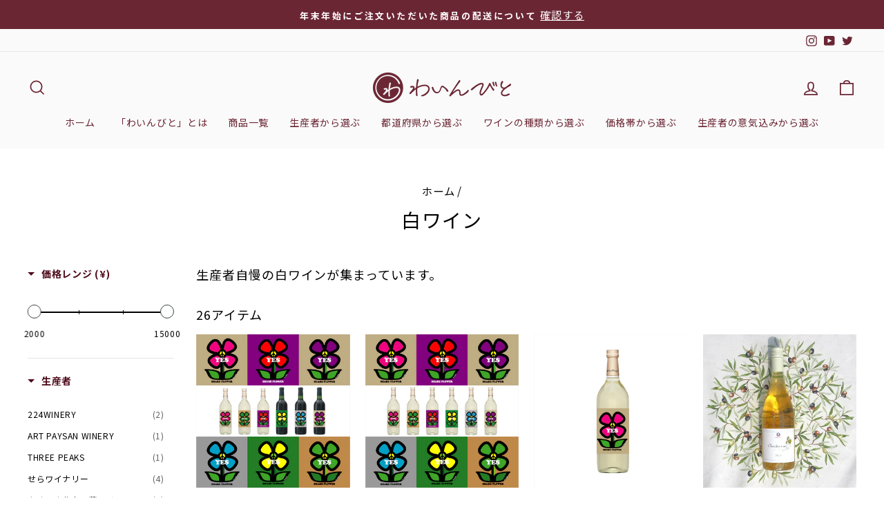

--- FILE ---
content_type: text/html; charset=utf-8
request_url: https://nihonwine.net/collections/blanc
body_size: 30434
content:
<!doctype html>
<html class="no-js" lang="ja" dir="ltr">
<head>
   <script src="//ajax.googleapis.com/ajax/libs/jquery/3.3.1/jquery.min.js" type="text/javascript"></script>
  <meta charset="utf-8">
  <meta http-equiv="X-UA-Compatible" content="IE=edge,chrome=1">
  <meta name="viewport" content="width=device-width,initial-scale=1">
  <meta name="theme-color" content="#6b2634">
  <link rel="canonical" href="https://nihonwine.net/collections/blanc">
  <link rel="preconnect" href="https://cdn.shopify.com">
  <link rel="preconnect" href="https://fonts.shopifycdn.com">
  <link rel="dns-prefetch" href="https://productreviews.shopifycdn.com">
  <link rel="dns-prefetch" href="https://ajax.googleapis.com">
  <link rel="dns-prefetch" href="https://maps.googleapis.com">
  <link rel="dns-prefetch" href="https://maps.gstatic.com">
  <link href="//nihonwine.net/cdn/shop/t/18/assets/add-style.css?v=163776577517108451341708314754" rel="stylesheet" type="text/css" media="all" />
  <script type="text/javascript" src="https://ajax.googleapis.com/ajax/libs/jquery/1.8/jquery.min.js"></script>
  <script src="//nihonwine.net/cdn/shop/t/18/assets/add.js?v=169023724990507403321708314754" type="text/javascript"></script>
<link rel="shortcut icon" href="//nihonwine.net/cdn/shop/files/fabicon_32x32.png?v=1630256649" type="image/png" /><title>白ワイン｜日本ワイン専門のオンライン市場わいんびと
</title>
<meta name="description" content="生産者自慢の白ワインが集まっています。｜日本ワイン専門のオンライン市場わいんびと"><meta property="og:site_name" content="わいんびと">
  <meta property="og:url" content="https://nihonwine.net/collections/blanc">
  <meta property="og:title" content="白ワイン｜日本ワイン専門のオンライン市場わいんびと">
  <meta property="og:type" content="website">
  <meta property="og:description" content="生産者自慢の白ワインが集まっています。｜日本ワイン専門のオンライン市場わいんびと"><meta property="og:image" content="http://nihonwine.net/cdn/shop/collections/big-dodzy-saw2ahar17s-unsplash.jpg?v=1699646371">
    <meta property="og:image:secure_url" content="https://nihonwine.net/cdn/shop/collections/big-dodzy-saw2ahar17s-unsplash.jpg?v=1699646371">
    <meta property="og:image:width" content="640">
    <meta property="og:image:height" content="427"><meta name="twitter:site" content="@winebito_tw">
  <meta name="twitter:card" content="summary_large_image">
  <meta name="twitter:title" content="白ワイン｜日本ワイン専門のオンライン市場わいんびと">
  <meta name="twitter:description" content="生産者自慢の白ワインが集まっています。｜日本ワイン専門のオンライン市場わいんびと">
<!—=========================== Google Fonts ======================= -->
<link rel="preconnect" href="https://fonts.googleapis.com">
<link rel="preconnect" href="https://fonts.gstatic.com" crossorigin>
<link href="https://fonts.googleapis.com/css2?family=Noto+Sans+JP:wght@100;300;400;500;700;900&display=swap" rel="stylesheet">
<!--=============================================================== --><style data-shopify>@font-face {
  font-family: "Noto Serif";
  font-weight: 400;
  font-style: normal;
  font-display: swap;
  src: url("//nihonwine.net/cdn/fonts/noto_serif/notoserif_n4.157efcc933874b41c43d5a6a81253eedd9845384.woff2") format("woff2"),
       url("//nihonwine.net/cdn/fonts/noto_serif/notoserif_n4.e95a8b0e448c8154cafc9526753c78ba0f8e894e.woff") format("woff");
}

  @font-face {
  font-family: "Noto Serif";
  font-weight: 400;
  font-style: normal;
  font-display: swap;
  src: url("//nihonwine.net/cdn/fonts/noto_serif/notoserif_n4.157efcc933874b41c43d5a6a81253eedd9845384.woff2") format("woff2"),
       url("//nihonwine.net/cdn/fonts/noto_serif/notoserif_n4.e95a8b0e448c8154cafc9526753c78ba0f8e894e.woff") format("woff");
}


  @font-face {
  font-family: "Noto Serif";
  font-weight: 600;
  font-style: normal;
  font-display: swap;
  src: url("//nihonwine.net/cdn/fonts/noto_serif/notoserif_n6.2623ae54cab397c89ca87b0f34551c6eccbadadd.woff2") format("woff2"),
       url("//nihonwine.net/cdn/fonts/noto_serif/notoserif_n6.3f65ffd92518e9b7f2072c86ea4c8465158466e2.woff") format("woff");
}

  @font-face {
  font-family: "Noto Serif";
  font-weight: 400;
  font-style: italic;
  font-display: swap;
  src: url("//nihonwine.net/cdn/fonts/noto_serif/notoserif_i4.4a1e90a65903dad5ee34a251027ef579c72001cc.woff2") format("woff2"),
       url("//nihonwine.net/cdn/fonts/noto_serif/notoserif_i4.864f808316dae3be9b9b07f7f73c1d3fbc5f3858.woff") format("woff");
}

  @font-face {
  font-family: "Noto Serif";
  font-weight: 600;
  font-style: italic;
  font-display: swap;
  src: url("//nihonwine.net/cdn/fonts/noto_serif/notoserif_i6.1af8a3e525489feb65fe5cc4f1dcb79ab9f4b91b.woff2") format("woff2"),
       url("//nihonwine.net/cdn/fonts/noto_serif/notoserif_i6.f188347f4bb0a3d37b52585f1df29705e4f53f9b.woff") format("woff");
}

</style><link href="//nihonwine.net/cdn/shop/t/18/assets/theme.css?v=102150971104235248961750233192" rel="stylesheet" type="text/css" media="all" />
<style data-shopify>:root {
    --typeHeaderPrimary:'Noto Sans JP', sans-serif, "Noto Serif";/*池上*/
    --typeHeaderFallback: serif;
    --typeHeaderSize: 28px;
    --typeHeaderWeight: 400;
    --typeHeaderLineHeight: 1.5;
    --typeHeaderSpacing: 0.05em;

    --typeBasePrimary:'Noto Sans JP', sans-serif,"Noto Serif";/*池上*/
    --typeBaseFallback:serif;
    --typeBaseSize: 18px;
    --typeBaseWeight: 400;
    --typeBaseSpacing: 0.05em;
    --typeBaseLineHeight: 1.5;

    --typeCollectionTitle: 21px;

    --iconWeight: 4px;
    --iconLinecaps: miter;

    
      --buttonRadius: 0px;
    

    --colorGridOverlayOpacity: 0.2;
  }

  .placeholder-content {
    background-image: linear-gradient(100deg, #e5e5e5 40%, #dddddd 63%, #e5e5e5 79%);
  }</style><script>var view_all_review = 'View All Reviews' ;var invalid_name = '名前を入力する.'; var invalid_email = '無効な電子メールアドレスを入力です.'; var invalid_summary = 'タイトルは5文字以上を入力ください'; var invalid_title = 'Review title should be less than 160 characters.'; var minimum_desc = 'Write some description about review(minimum 5 characters).'; var maximum_desc = 'レビューの説明は2000文字以内でお願いします。'; var invalid_customer = 'レビューを投稿するには、この商品を購入する必要があります。.'; var already_reviewed = 'あなたのレビューはすでに以前に投稿されています。.'; var invalid_rating = 'まずは評価をお願いします。';var empty_rating = 'レーティングは空にはできません。';</script>  
  <script>
    document.documentElement.className = document.documentElement.className.replace('no-js', 'js');

    window.theme = window.theme || {};
    theme.routes = {
      home: "/",
      cart: "/cart.js",
      cartPage: "/cart",
      cartAdd: "/cart/add.js",
      cartChange: "/cart/change.js"
    };
    theme.strings = {
      soldOut: "売切れ",
      unavailable: "無効",
      stockLabel: "在庫[count]",
      willNotShipUntil: "発送しません",
      willBeInStockAfter: "入荷予定",
      waitingForStock: "入荷待ち",
      savePrice: "[saved_amount]OFF",
      cartEmpty: "カートに商品が入っていません",
      cartTermsConfirmation: "利用規約に同意するにチェックをしてください",
      searchCollections: "コレクション",
      searchPages: "ページ",
      searchArticles: "記事"
    };
    theme.settings = {
      dynamicVariantsEnable: true,
      dynamicVariantType: "button",
      cartType: "page",
      isCustomerTemplate: false,
      moneyFormat: "¥{{amount_no_decimals}}",
      saveType: "percent",
      recentlyViewedEnabled: false,
      productImageSize: "square",
      productImageCover: false,
      predictiveSearch: true,
      predictiveSearchType: "product,article,page,collection",
      inventoryThreshold: 10,
      quickView: false,
      themeName: 'Impulse',
      themeVersion: "4.1.4"
    };
  </script>

  <script>window.performance && window.performance.mark && window.performance.mark('shopify.content_for_header.start');</script><meta name="google-site-verification" content="qPiIZBvN2WyXR5N0z8muybR1ugmXSwImHKsvfkwKBho">
<meta id="shopify-digital-wallet" name="shopify-digital-wallet" content="/56162058391/digital_wallets/dialog">
<link rel="alternate" type="application/atom+xml" title="Feed" href="/collections/blanc.atom" />
<link rel="alternate" type="application/json+oembed" href="https://nihonwine.net/collections/blanc.oembed">
<script async="async" src="/checkouts/internal/preloads.js?locale=ja-JP"></script>
<script id="shopify-features" type="application/json">{"accessToken":"215c229f5ee73e0b4a9c7ff5fd9bf7fa","betas":["rich-media-storefront-analytics"],"domain":"nihonwine.net","predictiveSearch":false,"shopId":56162058391,"locale":"ja"}</script>
<script>var Shopify = Shopify || {};
Shopify.shop = "wine-bito.myshopify.com";
Shopify.locale = "ja";
Shopify.currency = {"active":"JPY","rate":"1.0"};
Shopify.country = "JP";
Shopify.theme = {"name":"【250921】わいんびと backup","id":134923288727,"schema_name":"Impulse","schema_version":"4.1.4","theme_store_id":857,"role":"main"};
Shopify.theme.handle = "null";
Shopify.theme.style = {"id":null,"handle":null};
Shopify.cdnHost = "nihonwine.net/cdn";
Shopify.routes = Shopify.routes || {};
Shopify.routes.root = "/";</script>
<script type="module">!function(o){(o.Shopify=o.Shopify||{}).modules=!0}(window);</script>
<script>!function(o){function n(){var o=[];function n(){o.push(Array.prototype.slice.apply(arguments))}return n.q=o,n}var t=o.Shopify=o.Shopify||{};t.loadFeatures=n(),t.autoloadFeatures=n()}(window);</script>
<script id="shop-js-analytics" type="application/json">{"pageType":"collection"}</script>
<script defer="defer" async type="module" src="//nihonwine.net/cdn/shopifycloud/shop-js/modules/v2/client.init-shop-cart-sync_BJFAoJgM.ja.esm.js"></script>
<script defer="defer" async type="module" src="//nihonwine.net/cdn/shopifycloud/shop-js/modules/v2/chunk.common_BaQ0HiLN.esm.js"></script>
<script type="module">
  await import("//nihonwine.net/cdn/shopifycloud/shop-js/modules/v2/client.init-shop-cart-sync_BJFAoJgM.ja.esm.js");
await import("//nihonwine.net/cdn/shopifycloud/shop-js/modules/v2/chunk.common_BaQ0HiLN.esm.js");

  window.Shopify.SignInWithShop?.initShopCartSync?.({"fedCMEnabled":true,"windoidEnabled":true});

</script>
<script>(function() {
  var isLoaded = false;
  function asyncLoad() {
    if (isLoaded) return;
    isLoaded = true;
    var urls = ["https:\/\/sp-seller.webkul.com\/js\/seller_profile_tag.js?shop=wine-bito.myshopify.com","https:\/\/sp-seller.webkul.com\/js\/wk_askme.js?shop=wine-bito.myshopify.com","https:\/\/dsm.webkul.com\/js\/wk_delivery_slot_management.js?shop=wine-bito.myshopify.com","https:\/\/sp-seller.webkul.com\/js\/script_tags\/wk_product_review.js?shop=wine-bito.myshopify.com","https:\/\/sp-seller.webkul.com\/js\/script_tags\/wk_customer_like_btn.js?shop=wine-bito.myshopify.com","https:\/\/sp-seller.webkul.com\/js\/customer_script.js?shop=wine-bito.myshopify.com"];
    for (var i = 0; i < urls.length; i++) {
      var s = document.createElement('script');
      s.type = 'text/javascript';
      s.async = true;
      s.src = urls[i];
      var x = document.getElementsByTagName('script')[0];
      x.parentNode.insertBefore(s, x);
    }
  };
  if(window.attachEvent) {
    window.attachEvent('onload', asyncLoad);
  } else {
    window.addEventListener('load', asyncLoad, false);
  }
})();</script>
<script id="__st">var __st={"a":56162058391,"offset":32400,"reqid":"4655677b-f2da-4e6f-838b-1e712535f0bc-1767081557","pageurl":"nihonwine.net\/collections\/blanc","u":"e22de690e238","p":"collection","rtyp":"collection","rid":273192845463};</script>
<script>window.ShopifyPaypalV4VisibilityTracking = true;</script>
<script id="captcha-bootstrap">!function(){'use strict';const t='contact',e='account',n='new_comment',o=[[t,t],['blogs',n],['comments',n],[t,'customer']],c=[[e,'customer_login'],[e,'guest_login'],[e,'recover_customer_password'],[e,'create_customer']],r=t=>t.map((([t,e])=>`form[action*='/${t}']:not([data-nocaptcha='true']) input[name='form_type'][value='${e}']`)).join(','),a=t=>()=>t?[...document.querySelectorAll(t)].map((t=>t.form)):[];function s(){const t=[...o],e=r(t);return a(e)}const i='password',u='form_key',d=['recaptcha-v3-token','g-recaptcha-response','h-captcha-response',i],f=()=>{try{return window.sessionStorage}catch{return}},m='__shopify_v',_=t=>t.elements[u];function p(t,e,n=!1){try{const o=window.sessionStorage,c=JSON.parse(o.getItem(e)),{data:r}=function(t){const{data:e,action:n}=t;return t[m]||n?{data:e,action:n}:{data:t,action:n}}(c);for(const[e,n]of Object.entries(r))t.elements[e]&&(t.elements[e].value=n);n&&o.removeItem(e)}catch(o){console.error('form repopulation failed',{error:o})}}const l='form_type',E='cptcha';function T(t){t.dataset[E]=!0}const w=window,h=w.document,L='Shopify',v='ce_forms',y='captcha';let A=!1;((t,e)=>{const n=(g='f06e6c50-85a8-45c8-87d0-21a2b65856fe',I='https://cdn.shopify.com/shopifycloud/storefront-forms-hcaptcha/ce_storefront_forms_captcha_hcaptcha.v1.5.2.iife.js',D={infoText:'hCaptchaによる保護',privacyText:'プライバシー',termsText:'利用規約'},(t,e,n)=>{const o=w[L][v],c=o.bindForm;if(c)return c(t,g,e,D).then(n);var r;o.q.push([[t,g,e,D],n]),r=I,A||(h.body.append(Object.assign(h.createElement('script'),{id:'captcha-provider',async:!0,src:r})),A=!0)});var g,I,D;w[L]=w[L]||{},w[L][v]=w[L][v]||{},w[L][v].q=[],w[L][y]=w[L][y]||{},w[L][y].protect=function(t,e){n(t,void 0,e),T(t)},Object.freeze(w[L][y]),function(t,e,n,w,h,L){const[v,y,A,g]=function(t,e,n){const i=e?o:[],u=t?c:[],d=[...i,...u],f=r(d),m=r(i),_=r(d.filter((([t,e])=>n.includes(e))));return[a(f),a(m),a(_),s()]}(w,h,L),I=t=>{const e=t.target;return e instanceof HTMLFormElement?e:e&&e.form},D=t=>v().includes(t);t.addEventListener('submit',(t=>{const e=I(t);if(!e)return;const n=D(e)&&!e.dataset.hcaptchaBound&&!e.dataset.recaptchaBound,o=_(e),c=g().includes(e)&&(!o||!o.value);(n||c)&&t.preventDefault(),c&&!n&&(function(t){try{if(!f())return;!function(t){const e=f();if(!e)return;const n=_(t);if(!n)return;const o=n.value;o&&e.removeItem(o)}(t);const e=Array.from(Array(32),(()=>Math.random().toString(36)[2])).join('');!function(t,e){_(t)||t.append(Object.assign(document.createElement('input'),{type:'hidden',name:u})),t.elements[u].value=e}(t,e),function(t,e){const n=f();if(!n)return;const o=[...t.querySelectorAll(`input[type='${i}']`)].map((({name:t})=>t)),c=[...d,...o],r={};for(const[a,s]of new FormData(t).entries())c.includes(a)||(r[a]=s);n.setItem(e,JSON.stringify({[m]:1,action:t.action,data:r}))}(t,e)}catch(e){console.error('failed to persist form',e)}}(e),e.submit())}));const S=(t,e)=>{t&&!t.dataset[E]&&(n(t,e.some((e=>e===t))),T(t))};for(const o of['focusin','change'])t.addEventListener(o,(t=>{const e=I(t);D(e)&&S(e,y())}));const B=e.get('form_key'),M=e.get(l),P=B&&M;t.addEventListener('DOMContentLoaded',(()=>{const t=y();if(P)for(const e of t)e.elements[l].value===M&&p(e,B);[...new Set([...A(),...v().filter((t=>'true'===t.dataset.shopifyCaptcha))])].forEach((e=>S(e,t)))}))}(h,new URLSearchParams(w.location.search),n,t,e,['guest_login'])})(!0,!0)}();</script>
<script integrity="sha256-4kQ18oKyAcykRKYeNunJcIwy7WH5gtpwJnB7kiuLZ1E=" data-source-attribution="shopify.loadfeatures" defer="defer" src="//nihonwine.net/cdn/shopifycloud/storefront/assets/storefront/load_feature-a0a9edcb.js" crossorigin="anonymous"></script>
<script data-source-attribution="shopify.dynamic_checkout.dynamic.init">var Shopify=Shopify||{};Shopify.PaymentButton=Shopify.PaymentButton||{isStorefrontPortableWallets:!0,init:function(){window.Shopify.PaymentButton.init=function(){};var t=document.createElement("script");t.src="https://nihonwine.net/cdn/shopifycloud/portable-wallets/latest/portable-wallets.ja.js",t.type="module",document.head.appendChild(t)}};
</script>
<script data-source-attribution="shopify.dynamic_checkout.buyer_consent">
  function portableWalletsHideBuyerConsent(e){var t=document.getElementById("shopify-buyer-consent"),n=document.getElementById("shopify-subscription-policy-button");t&&n&&(t.classList.add("hidden"),t.setAttribute("aria-hidden","true"),n.removeEventListener("click",e))}function portableWalletsShowBuyerConsent(e){var t=document.getElementById("shopify-buyer-consent"),n=document.getElementById("shopify-subscription-policy-button");t&&n&&(t.classList.remove("hidden"),t.removeAttribute("aria-hidden"),n.addEventListener("click",e))}window.Shopify?.PaymentButton&&(window.Shopify.PaymentButton.hideBuyerConsent=portableWalletsHideBuyerConsent,window.Shopify.PaymentButton.showBuyerConsent=portableWalletsShowBuyerConsent);
</script>
<script data-source-attribution="shopify.dynamic_checkout.cart.bootstrap">document.addEventListener("DOMContentLoaded",(function(){function t(){return document.querySelector("shopify-accelerated-checkout-cart, shopify-accelerated-checkout")}if(t())Shopify.PaymentButton.init();else{new MutationObserver((function(e,n){t()&&(Shopify.PaymentButton.init(),n.disconnect())})).observe(document.body,{childList:!0,subtree:!0})}}));
</script>
<link id="shopify-accelerated-checkout-styles" rel="stylesheet" media="screen" href="https://nihonwine.net/cdn/shopifycloud/portable-wallets/latest/accelerated-checkout-backwards-compat.css" crossorigin="anonymous">
<style id="shopify-accelerated-checkout-cart">
        #shopify-buyer-consent {
  margin-top: 1em;
  display: inline-block;
  width: 100%;
}

#shopify-buyer-consent.hidden {
  display: none;
}

#shopify-subscription-policy-button {
  background: none;
  border: none;
  padding: 0;
  text-decoration: underline;
  font-size: inherit;
  cursor: pointer;
}

#shopify-subscription-policy-button::before {
  box-shadow: none;
}

      </style>

<script>window.performance && window.performance.mark && window.performance.mark('shopify.content_for_header.end');</script>

  <script src="//nihonwine.net/cdn/shop/t/18/assets/vendor-scripts-v9.js" defer="defer"></script><script src="//nihonwine.net/cdn/shop/t/18/assets/theme.min.js?v=60451137851990189171708314754" defer="defer"></script><script> var view_all_review = 'View All Reviews' ;var invalid_name = 'あなたの名前を入力してください.'; var invalid_email = '有効なメールアドレスを入力してください。'; var invalid_summary = 'タイトルは5文字以上を入力ください'; var invalid_title = 'レビューのタイトルは160文字未満にする必要があります.'; var minimum_desc = '内容は5文字以上を入力ください.'; var maximum_desc = 'レビューの説明は2000文字未満にする必要があります.'; var invalid_customer = 'レビュー投稿を行う前に、この商品を購入する必要があります。'; var already_reviewed = 'あなたのレビューは既に送信されています.'; var invalid_rating = '最初に評価をつけてください.';var empty_rating = '評価を空白にすることはできません.'; </script>
  
  <script>var fav_seller_btn_label = "お気に入り生産者リスト"; var fav_product_btn_label = "お気に入り商品のリスト ";var subs_seller_label = "お気に入り登録した生産者から新商品追加の通知を受け取る "; var subs_product_label = "お気に入り登録した商品の更新情報の通知を受け取る "; var save_setting_label = "保存する"; var saved_label = "Saved"; var your_favourite_products = "お気に入り商品のリスト"; var your_favourite_sellers = "お気に入り生産者リスト"; var your_subscription_setting = "メール通知設定 -"; var subs_product_label = "お気に入り登録した商品の更新情報の通知を受け取る "; var no_product_found = "お気に入り商品が登録されていません"; var subscription_setting = "メール通知設定 "; var unsubscribed_email_for_all_product = "お気に入り登録の一括解除 "; var subscribe = "登録"; var unsubscribe = "登録解除"; var unsubscribed_email_for_all_seller = "お気に入り登録の一括解除"; var no_seller_found = "お気に入り生産者が登録されていません. "; var email_sub_disabled_successfully= "お気に入り登録をすべて解除します、よろしいですか？.";</script>  
<!--favorite product seller app label -->
  
<!--begin-boost-pfs-filter-css-->
  <link href="//nihonwine.net/cdn/shop/t/18/assets/boost-pfs-init.css?v=27844577028545806761708314754" rel="stylesheet" type="text/css" media="all" />
  <link rel="preload stylesheet" href="//nihonwine.net/cdn/shop/t/18/assets/boost-pfs-general.css?v=30916456944879188301708314754" as="style"><link href="//nihonwine.net/cdn/shop/t/18/assets/boost-pfs-custom.css?v=43576317314903437301708314754" rel="stylesheet" type="text/css" media="all" />
<style data-id="boost-pfs-style" type="text/css">
    .boost-pfs-filter-option-title-text {color: rgba(78,12,27,1);font-size: 14px;}

   .boost-pfs-filter-tree-v .boost-pfs-filter-option-title-text:before {border-top-color: rgba(78,12,27,1);}
    .boost-pfs-filter-tree-v .boost-pfs-filter-option.boost-pfs-filter-option-collapsed .boost-pfs-filter-option-title-text:before {border-bottom-color: rgba(78,12,27,1);}
    .boost-pfs-filter-tree-h .boost-pfs-filter-option-title-heading:before {border-right-color: rgba(78,12,27,1);
        border-bottom-color: rgba(78,12,27,1);}

    .boost-pfs-filter-refine-by .boost-pfs-filter-option-title h3 {}

    .boost-pfs-filter-option-content .boost-pfs-filter-option-item-list .boost-pfs-filter-option-item button,
    .boost-pfs-filter-option-content .boost-pfs-filter-option-item-list .boost-pfs-filter-option-item .boost-pfs-filter-button,
    .boost-pfs-filter-option-range-amount input,
    .boost-pfs-filter-tree-v .boost-pfs-filter-refine-by .boost-pfs-filter-refine-by-items .refine-by-item,
    .boost-pfs-filter-refine-by-wrapper-v .boost-pfs-filter-refine-by .boost-pfs-filter-refine-by-items .refine-by-item,
    .boost-pfs-filter-refine-by .boost-pfs-filter-option-title,
    .boost-pfs-filter-refine-by .boost-pfs-filter-refine-by-items .refine-by-item>a,
    .boost-pfs-filter-refine-by>span,
    .boost-pfs-filter-clear,
    .boost-pfs-filter-clear-all{font-size: 12px;}
    .boost-pfs-filter-tree-h .boost-pfs-filter-pc .boost-pfs-filter-refine-by-items .refine-by-item .boost-pfs-filter-clear .refine-by-type, 
    .boost-pfs-filter-refine-by-wrapper-h .boost-pfs-filter-pc .boost-pfs-filter-refine-by-items .refine-by-item .boost-pfs-filter-clear .refine-by-type {}

    .boost-pfs-filter-option-multi-level-collections .boost-pfs-filter-option-multi-level-list .boost-pfs-filter-option-item .boost-pfs-filter-button-arrow .boost-pfs-arrow:before,
    .boost-pfs-filter-option-multi-level-tag .boost-pfs-filter-option-multi-level-list .boost-pfs-filter-option-item .boost-pfs-filter-button-arrow .boost-pfs-arrow:before {}

    .boost-pfs-filter-refine-by-wrapper-v .boost-pfs-filter-refine-by .boost-pfs-filter-refine-by-items .refine-by-item .boost-pfs-filter-clear:after, 
    .boost-pfs-filter-refine-by-wrapper-v .boost-pfs-filter-refine-by .boost-pfs-filter-refine-by-items .refine-by-item .boost-pfs-filter-clear:before, 
    .boost-pfs-filter-tree-v .boost-pfs-filter-refine-by .boost-pfs-filter-refine-by-items .refine-by-item .boost-pfs-filter-clear:after, 
    .boost-pfs-filter-tree-v .boost-pfs-filter-refine-by .boost-pfs-filter-refine-by-items .refine-by-item .boost-pfs-filter-clear:before,
    .boost-pfs-filter-refine-by-wrapper-h .boost-pfs-filter-pc .boost-pfs-filter-refine-by-items .refine-by-item .boost-pfs-filter-clear:after, 
    .boost-pfs-filter-refine-by-wrapper-h .boost-pfs-filter-pc .boost-pfs-filter-refine-by-items .refine-by-item .boost-pfs-filter-clear:before, 
    .boost-pfs-filter-tree-h .boost-pfs-filter-pc .boost-pfs-filter-refine-by-items .refine-by-item .boost-pfs-filter-clear:after, 
    .boost-pfs-filter-tree-h .boost-pfs-filter-pc .boost-pfs-filter-refine-by-items .refine-by-item .boost-pfs-filter-clear:before {}
    .boost-pfs-filter-option-range-slider .noUi-value-horizontal {}

    .boost-pfs-filter-tree-mobile-button button,
    .boost-pfs-filter-top-sorting-mobile button {}
    .boost-pfs-filter-top-sorting-mobile button>span:after {}
  </style><style data-id="boost-pfs-otp-style" type="text/css">
      .boost-pfs-quickview-btn {background: rgba(255,255,255,1);color: rgba(61,66,70,1);border-color: rgba(255,255,255,1);}
      .boost-pfs-quickview-btn svg {fill: rgba(61,66,70,1);}
      .boost-pfs-quickview-btn:hover {background: rgba(61,66,70,1);color: rgba(255,255,255,1);border-color: rgba(61,66,70,1);}
      .boost-pfs-quickview-btn:hover svg {fill: rgba(255,255,255,1);}
      .boost-pfs-addtocart-btn {background: rgba(0,0,0,1);color: rgba(255,255,255,1);border-color: rgba(0,0,0,1);}
      .boost-pfs-addtocart-btn svg {fill: rgba(255,255,255,1);}
      .boost-pfs-addtocart-btn:hover {background: rgba(61,66,70,1);color: rgba(255,255,255,1);border-color: rgba(61,66,70,1);}
      .boost-pfs-addtocart-btn:hover svg {fill: rgba(255,255,255,1);}
    </style>
<!--end-boost-pfs-filter-css-->


<link href="https://monorail-edge.shopifysvc.com" rel="dns-prefetch">
<script>(function(){if ("sendBeacon" in navigator && "performance" in window) {try {var session_token_from_headers = performance.getEntriesByType('navigation')[0].serverTiming.find(x => x.name == '_s').description;} catch {var session_token_from_headers = undefined;}var session_cookie_matches = document.cookie.match(/_shopify_s=([^;]*)/);var session_token_from_cookie = session_cookie_matches && session_cookie_matches.length === 2 ? session_cookie_matches[1] : "";var session_token = session_token_from_headers || session_token_from_cookie || "";function handle_abandonment_event(e) {var entries = performance.getEntries().filter(function(entry) {return /monorail-edge.shopifysvc.com/.test(entry.name);});if (!window.abandonment_tracked && entries.length === 0) {window.abandonment_tracked = true;var currentMs = Date.now();var navigation_start = performance.timing.navigationStart;var payload = {shop_id: 56162058391,url: window.location.href,navigation_start,duration: currentMs - navigation_start,session_token,page_type: "collection"};window.navigator.sendBeacon("https://monorail-edge.shopifysvc.com/v1/produce", JSON.stringify({schema_id: "online_store_buyer_site_abandonment/1.1",payload: payload,metadata: {event_created_at_ms: currentMs,event_sent_at_ms: currentMs}}));}}window.addEventListener('pagehide', handle_abandonment_event);}}());</script>
<script id="web-pixels-manager-setup">(function e(e,d,r,n,o){if(void 0===o&&(o={}),!Boolean(null===(a=null===(i=window.Shopify)||void 0===i?void 0:i.analytics)||void 0===a?void 0:a.replayQueue)){var i,a;window.Shopify=window.Shopify||{};var t=window.Shopify;t.analytics=t.analytics||{};var s=t.analytics;s.replayQueue=[],s.publish=function(e,d,r){return s.replayQueue.push([e,d,r]),!0};try{self.performance.mark("wpm:start")}catch(e){}var l=function(){var e={modern:/Edge?\/(1{2}[4-9]|1[2-9]\d|[2-9]\d{2}|\d{4,})\.\d+(\.\d+|)|Firefox\/(1{2}[4-9]|1[2-9]\d|[2-9]\d{2}|\d{4,})\.\d+(\.\d+|)|Chrom(ium|e)\/(9{2}|\d{3,})\.\d+(\.\d+|)|(Maci|X1{2}).+ Version\/(15\.\d+|(1[6-9]|[2-9]\d|\d{3,})\.\d+)([,.]\d+|)( \(\w+\)|)( Mobile\/\w+|) Safari\/|Chrome.+OPR\/(9{2}|\d{3,})\.\d+\.\d+|(CPU[ +]OS|iPhone[ +]OS|CPU[ +]iPhone|CPU IPhone OS|CPU iPad OS)[ +]+(15[._]\d+|(1[6-9]|[2-9]\d|\d{3,})[._]\d+)([._]\d+|)|Android:?[ /-](13[3-9]|1[4-9]\d|[2-9]\d{2}|\d{4,})(\.\d+|)(\.\d+|)|Android.+Firefox\/(13[5-9]|1[4-9]\d|[2-9]\d{2}|\d{4,})\.\d+(\.\d+|)|Android.+Chrom(ium|e)\/(13[3-9]|1[4-9]\d|[2-9]\d{2}|\d{4,})\.\d+(\.\d+|)|SamsungBrowser\/([2-9]\d|\d{3,})\.\d+/,legacy:/Edge?\/(1[6-9]|[2-9]\d|\d{3,})\.\d+(\.\d+|)|Firefox\/(5[4-9]|[6-9]\d|\d{3,})\.\d+(\.\d+|)|Chrom(ium|e)\/(5[1-9]|[6-9]\d|\d{3,})\.\d+(\.\d+|)([\d.]+$|.*Safari\/(?![\d.]+ Edge\/[\d.]+$))|(Maci|X1{2}).+ Version\/(10\.\d+|(1[1-9]|[2-9]\d|\d{3,})\.\d+)([,.]\d+|)( \(\w+\)|)( Mobile\/\w+|) Safari\/|Chrome.+OPR\/(3[89]|[4-9]\d|\d{3,})\.\d+\.\d+|(CPU[ +]OS|iPhone[ +]OS|CPU[ +]iPhone|CPU IPhone OS|CPU iPad OS)[ +]+(10[._]\d+|(1[1-9]|[2-9]\d|\d{3,})[._]\d+)([._]\d+|)|Android:?[ /-](13[3-9]|1[4-9]\d|[2-9]\d{2}|\d{4,})(\.\d+|)(\.\d+|)|Mobile Safari.+OPR\/([89]\d|\d{3,})\.\d+\.\d+|Android.+Firefox\/(13[5-9]|1[4-9]\d|[2-9]\d{2}|\d{4,})\.\d+(\.\d+|)|Android.+Chrom(ium|e)\/(13[3-9]|1[4-9]\d|[2-9]\d{2}|\d{4,})\.\d+(\.\d+|)|Android.+(UC? ?Browser|UCWEB|U3)[ /]?(15\.([5-9]|\d{2,})|(1[6-9]|[2-9]\d|\d{3,})\.\d+)\.\d+|SamsungBrowser\/(5\.\d+|([6-9]|\d{2,})\.\d+)|Android.+MQ{2}Browser\/(14(\.(9|\d{2,})|)|(1[5-9]|[2-9]\d|\d{3,})(\.\d+|))(\.\d+|)|K[Aa][Ii]OS\/(3\.\d+|([4-9]|\d{2,})\.\d+)(\.\d+|)/},d=e.modern,r=e.legacy,n=navigator.userAgent;return n.match(d)?"modern":n.match(r)?"legacy":"unknown"}(),u="modern"===l?"modern":"legacy",c=(null!=n?n:{modern:"",legacy:""})[u],f=function(e){return[e.baseUrl,"/wpm","/b",e.hashVersion,"modern"===e.buildTarget?"m":"l",".js"].join("")}({baseUrl:d,hashVersion:r,buildTarget:u}),m=function(e){var d=e.version,r=e.bundleTarget,n=e.surface,o=e.pageUrl,i=e.monorailEndpoint;return{emit:function(e){var a=e.status,t=e.errorMsg,s=(new Date).getTime(),l=JSON.stringify({metadata:{event_sent_at_ms:s},events:[{schema_id:"web_pixels_manager_load/3.1",payload:{version:d,bundle_target:r,page_url:o,status:a,surface:n,error_msg:t},metadata:{event_created_at_ms:s}}]});if(!i)return console&&console.warn&&console.warn("[Web Pixels Manager] No Monorail endpoint provided, skipping logging."),!1;try{return self.navigator.sendBeacon.bind(self.navigator)(i,l)}catch(e){}var u=new XMLHttpRequest;try{return u.open("POST",i,!0),u.setRequestHeader("Content-Type","text/plain"),u.send(l),!0}catch(e){return console&&console.warn&&console.warn("[Web Pixels Manager] Got an unhandled error while logging to Monorail."),!1}}}}({version:r,bundleTarget:l,surface:e.surface,pageUrl:self.location.href,monorailEndpoint:e.monorailEndpoint});try{o.browserTarget=l,function(e){var d=e.src,r=e.async,n=void 0===r||r,o=e.onload,i=e.onerror,a=e.sri,t=e.scriptDataAttributes,s=void 0===t?{}:t,l=document.createElement("script"),u=document.querySelector("head"),c=document.querySelector("body");if(l.async=n,l.src=d,a&&(l.integrity=a,l.crossOrigin="anonymous"),s)for(var f in s)if(Object.prototype.hasOwnProperty.call(s,f))try{l.dataset[f]=s[f]}catch(e){}if(o&&l.addEventListener("load",o),i&&l.addEventListener("error",i),u)u.appendChild(l);else{if(!c)throw new Error("Did not find a head or body element to append the script");c.appendChild(l)}}({src:f,async:!0,onload:function(){if(!function(){var e,d;return Boolean(null===(d=null===(e=window.Shopify)||void 0===e?void 0:e.analytics)||void 0===d?void 0:d.initialized)}()){var d=window.webPixelsManager.init(e)||void 0;if(d){var r=window.Shopify.analytics;r.replayQueue.forEach((function(e){var r=e[0],n=e[1],o=e[2];d.publishCustomEvent(r,n,o)})),r.replayQueue=[],r.publish=d.publishCustomEvent,r.visitor=d.visitor,r.initialized=!0}}},onerror:function(){return m.emit({status:"failed",errorMsg:"".concat(f," has failed to load")})},sri:function(e){var d=/^sha384-[A-Za-z0-9+/=]+$/;return"string"==typeof e&&d.test(e)}(c)?c:"",scriptDataAttributes:o}),m.emit({status:"loading"})}catch(e){m.emit({status:"failed",errorMsg:(null==e?void 0:e.message)||"Unknown error"})}}})({shopId: 56162058391,storefrontBaseUrl: "https://nihonwine.net",extensionsBaseUrl: "https://extensions.shopifycdn.com/cdn/shopifycloud/web-pixels-manager",monorailEndpoint: "https://monorail-edge.shopifysvc.com/unstable/produce_batch",surface: "storefront-renderer",enabledBetaFlags: ["2dca8a86","a0d5f9d2"],webPixelsConfigList: [{"id":"635142295","configuration":"{\"config\":\"{\\\"google_tag_ids\\\":[\\\"G-ZLLHBRV9LM\\\",\\\"GT-KTBWHKS\\\"],\\\"target_country\\\":\\\"JP\\\",\\\"gtag_events\\\":[{\\\"type\\\":\\\"search\\\",\\\"action_label\\\":\\\"G-ZLLHBRV9LM\\\"},{\\\"type\\\":\\\"begin_checkout\\\",\\\"action_label\\\":\\\"G-ZLLHBRV9LM\\\"},{\\\"type\\\":\\\"view_item\\\",\\\"action_label\\\":[\\\"G-ZLLHBRV9LM\\\",\\\"MC-SCNCCE9JDE\\\"]},{\\\"type\\\":\\\"purchase\\\",\\\"action_label\\\":[\\\"G-ZLLHBRV9LM\\\",\\\"MC-SCNCCE9JDE\\\"]},{\\\"type\\\":\\\"page_view\\\",\\\"action_label\\\":[\\\"G-ZLLHBRV9LM\\\",\\\"MC-SCNCCE9JDE\\\"]},{\\\"type\\\":\\\"add_payment_info\\\",\\\"action_label\\\":\\\"G-ZLLHBRV9LM\\\"},{\\\"type\\\":\\\"add_to_cart\\\",\\\"action_label\\\":\\\"G-ZLLHBRV9LM\\\"}],\\\"enable_monitoring_mode\\\":false}\"}","eventPayloadVersion":"v1","runtimeContext":"OPEN","scriptVersion":"b2a88bafab3e21179ed38636efcd8a93","type":"APP","apiClientId":1780363,"privacyPurposes":[],"dataSharingAdjustments":{"protectedCustomerApprovalScopes":["read_customer_address","read_customer_email","read_customer_name","read_customer_personal_data","read_customer_phone"]}},{"id":"shopify-app-pixel","configuration":"{}","eventPayloadVersion":"v1","runtimeContext":"STRICT","scriptVersion":"0450","apiClientId":"shopify-pixel","type":"APP","privacyPurposes":["ANALYTICS","MARKETING"]},{"id":"shopify-custom-pixel","eventPayloadVersion":"v1","runtimeContext":"LAX","scriptVersion":"0450","apiClientId":"shopify-pixel","type":"CUSTOM","privacyPurposes":["ANALYTICS","MARKETING"]}],isMerchantRequest: false,initData: {"shop":{"name":"わいんびと","paymentSettings":{"currencyCode":"JPY"},"myshopifyDomain":"wine-bito.myshopify.com","countryCode":"JP","storefrontUrl":"https:\/\/nihonwine.net"},"customer":null,"cart":null,"checkout":null,"productVariants":[],"purchasingCompany":null},},"https://nihonwine.net/cdn","da62cc92w68dfea28pcf9825a4m392e00d0",{"modern":"","legacy":""},{"shopId":"56162058391","storefrontBaseUrl":"https:\/\/nihonwine.net","extensionBaseUrl":"https:\/\/extensions.shopifycdn.com\/cdn\/shopifycloud\/web-pixels-manager","surface":"storefront-renderer","enabledBetaFlags":"[\"2dca8a86\", \"a0d5f9d2\"]","isMerchantRequest":"false","hashVersion":"da62cc92w68dfea28pcf9825a4m392e00d0","publish":"custom","events":"[[\"page_viewed\",{}],[\"collection_viewed\",{\"collection\":{\"id\":\"273192845463\",\"title\":\"白ワイン\",\"productVariants\":[{\"price\":{\"amount\":2200.0,\"currencyCode\":\"JPY\"},\"product\":{\"title\":\"勝沼甲州\",\"vendor\":\"ロリアンワイン\",\"id\":\"7285217886359\",\"untranslatedTitle\":\"勝沼甲州\",\"url\":\"\/products\/shirayurikoshu-k\",\"type\":\"日本ワイン\"},\"id\":\"41403882602647\",\"image\":{\"src\":\"\/\/nihonwine.net\/cdn\/shop\/products\/0zXbzzQ2rF.jpg?v=1686820348\"},\"sku\":\"\",\"title\":\"2021\",\"untranslatedTitle\":\"2021\"},{\"price\":{\"amount\":2000.0,\"currencyCode\":\"JPY\"},\"product\":{\"title\":\"ハニービーナスヌーヴォー2025｜ミレイヒロキラベル\",\"vendor\":\"せらワイナリー\",\"id\":\"9213250175127\",\"untranslatedTitle\":\"ハニービーナスヌーヴォー2025｜ミレイヒロキラベル\",\"url\":\"\/products\/serawinery-honeyvenus-hanagokoro\",\"type\":\"日本ワイン\"},\"id\":\"46239970689175\",\"image\":{\"src\":\"\/\/nihonwine.net\/cdn\/shop\/files\/t0EcGYQ2xz.jpg?v=1762045602\"},\"sku\":null,\"title\":\"2025\",\"untranslatedTitle\":\"2025\"},{\"price\":{\"amount\":12000.0,\"currencyCode\":\"JPY\"},\"product\":{\"title\":\"ハニービーナスヌーヴォー2025（6本）｜ミレイヒロキラベル6種類コンプリートセット\",\"vendor\":\"せらワイナリー\",\"id\":\"9214868783255\",\"untranslatedTitle\":\"ハニービーナスヌーヴォー2025（6本）｜ミレイヒロキラベル6種類コンプリートセット\",\"url\":\"\/products\/serawinery-honeyvenus-hanagokoro-complete\",\"type\":\"日本ワイン\"},\"id\":\"46245053333655\",\"image\":{\"src\":\"\/\/nihonwine.net\/cdn\/shop\/files\/loe2xBjBff.png?v=1762256116\"},\"sku\":null,\"title\":\"6本\",\"untranslatedTitle\":\"6本\"},{\"price\":{\"amount\":3000.0,\"currencyCode\":\"JPY\"},\"product\":{\"title\":\"ハニービーナス\",\"vendor\":\"せらワイナリー\",\"id\":\"7462353567895\",\"untranslatedTitle\":\"ハニービーナス\",\"url\":\"\/products\/sera-honeyvenus\",\"type\":\"日本ワイン\"},\"id\":\"43120286171287\",\"image\":{\"src\":\"\/\/nihonwine.net\/cdn\/shop\/products\/KXlqfP4MES.jpg?v=1686190635\"},\"sku\":null,\"title\":\"2023\",\"untranslatedTitle\":\"2023\"},{\"price\":{\"amount\":7700.0,\"currencyCode\":\"JPY\"},\"product\":{\"title\":\"10周年セット\",\"vendor\":\"高橋葡萄園\",\"id\":\"8828657729687\",\"untranslatedTitle\":\"10周年セット\",\"url\":\"\/products\/takahashi-10thanniversary\",\"type\":\"日本ワイン\"},\"id\":\"45172120191127\",\"image\":{\"src\":\"\/\/nihonwine.net\/cdn\/shop\/files\/LWEcb48wBF.png?v=1739276341\"},\"sku\":null,\"title\":\"2本\",\"untranslatedTitle\":\"2本\"},{\"price\":{\"amount\":3300.0,\"currencyCode\":\"JPY\"},\"product\":{\"title\":\"シャルドネ\",\"vendor\":\"ART PAYSAN WINERY\",\"id\":\"7650876293271\",\"untranslatedTitle\":\"シャルドネ\",\"url\":\"\/products\/art-paysan-chardonnay\",\"type\":\"日本ワイン\"},\"id\":\"42229697708183\",\"image\":{\"src\":\"\/\/nihonwine.net\/cdn\/shop\/products\/Nz0qzQZFfN.jpg?v=1655985417\"},\"sku\":\"\",\"title\":\"2021\",\"untranslatedTitle\":\"2021\"},{\"price\":{\"amount\":3300.0,\"currencyCode\":\"JPY\"},\"product\":{\"title\":\"小豆島醸造デラウェア \/ Delaware\",\"vendor\":\"224WINERY\",\"id\":\"8196156096663\",\"untranslatedTitle\":\"小豆島醸造デラウェア \/ Delaware\",\"url\":\"\/products\/shodoshima-224-delaware\",\"type\":\"日本ワイン\"},\"id\":\"43689834021015\",\"image\":{\"src\":\"\/\/nihonwine.net\/cdn\/shop\/files\/yitfkrI5aI.jpg?v=1754204018\"},\"sku\":\"\",\"title\":\"2023\",\"untranslatedTitle\":\"2023\"},{\"price\":{\"amount\":2591.0,\"currencyCode\":\"JPY\"},\"product\":{\"title\":\"下北ワインSarah\",\"vendor\":\"サンマモルワイナリー\",\"id\":\"7721825697943\",\"untranslatedTitle\":\"下北ワインSarah\",\"url\":\"\/products\/sunmamoru-shimokita-sarah\",\"type\":\"日本ワイン\"},\"id\":\"42392695144599\",\"image\":{\"src\":\"\/\/nihonwine.net\/cdn\/shop\/files\/hEGq3nsy1k.jpg?v=1745988536\"},\"sku\":\"\",\"title\":\"2023\",\"untranslatedTitle\":\"2023\"},{\"price\":{\"amount\":2591.0,\"currencyCode\":\"JPY\"},\"product\":{\"title\":\"下北ワイン Danger\",\"vendor\":\"サンマモルワイナリー\",\"id\":\"8039393591447\",\"untranslatedTitle\":\"下北ワイン Danger\",\"url\":\"\/products\/sunmamoru-shimokita-danger\",\"type\":\"日本ワイン\"},\"id\":\"43207573536919\",\"image\":{\"src\":\"\/\/nihonwine.net\/cdn\/shop\/files\/M68RDW6DeN.jpg?v=1745990031\"},\"sku\":\"\",\"title\":\"2023\",\"untranslatedTitle\":\"2023\"},{\"price\":{\"amount\":2591.0,\"currencyCode\":\"JPY\"},\"product\":{\"title\":\"下北ワイン Seaside\",\"vendor\":\"サンマモルワイナリー\",\"id\":\"8039394443415\",\"untranslatedTitle\":\"下北ワイン Seaside\",\"url\":\"\/products\/sunmamoru-shimokita-seaside\",\"type\":\"日本ワイン\"},\"id\":\"43207576780951\",\"image\":{\"src\":\"\/\/nihonwine.net\/cdn\/shop\/products\/c4CC2FBTPy.jpg?v=1745989882\"},\"sku\":\"\",\"title\":\"2023\",\"untranslatedTitle\":\"2023\"},{\"price\":{\"amount\":2750.0,\"currencyCode\":\"JPY\"},\"product\":{\"title\":\"麻屋花鳥風月ヴェール\",\"vendor\":\"麻屋葡萄酒\",\"id\":\"7292707799191\",\"untranslatedTitle\":\"麻屋花鳥風月ヴェール\",\"url\":\"\/products\/asaya-vert\",\"type\":\"日本ワイン\"},\"id\":\"41420354912407\",\"image\":{\"src\":\"\/\/nihonwine.net\/cdn\/shop\/products\/N0pjXFLzo5.jpg?v=1637981551\"},\"sku\":\"\",\"title\":\"2020\",\"untranslatedTitle\":\"2020\"},{\"price\":{\"amount\":3410.0,\"currencyCode\":\"JPY\"},\"product\":{\"title\":\"小豆島醸造 シャルドネ \/ Chardonnay\",\"vendor\":\"224WINERY\",\"id\":\"9141621457047\",\"untranslatedTitle\":\"小豆島醸造 シャルドネ \/ Chardonnay\",\"url\":\"\/products\/shodoshima-224-blendchardonnay\",\"type\":\"日本ワイン\"},\"id\":\"45889892450455\",\"image\":{\"src\":\"\/\/nihonwine.net\/cdn\/shop\/files\/FbmUFQ1B7I.png?v=1754220918\"},\"sku\":null,\"title\":\"2024\",\"untranslatedTitle\":\"2024\"},{\"price\":{\"amount\":2970.0,\"currencyCode\":\"JPY\"},\"product\":{\"title\":\"REGALO（ピノ・グリ）白\",\"vendor\":\"THREE PEAKS\",\"id\":\"7965866721431\",\"untranslatedTitle\":\"REGALO（ピノ・グリ）白\",\"url\":\"\/products\/3peaks-regalo-pinotgris\",\"type\":\"日本ワイン\"},\"id\":\"43018242883735\",\"image\":{\"src\":\"\/\/nihonwine.net\/cdn\/shop\/files\/BUqYVOAxpP.jpg?v=1730686597\"},\"sku\":null,\"title\":\"2023\",\"untranslatedTitle\":\"2023\"},{\"price\":{\"amount\":5280.0,\"currencyCode\":\"JPY\"},\"product\":{\"title\":\"ラ セリー美 シャルドネ\",\"vendor\":\"了美ヴィンヤード＆ワイナリー\",\"id\":\"8521168355479\",\"untranslatedTitle\":\"ラ セリー美 シャルドネ\",\"url\":\"\/products\/ryomi-winery-chardonnay\",\"type\":\"日本ワイン\"},\"id\":\"44554540023959\",\"image\":{\"src\":\"\/\/nihonwine.net\/cdn\/shop\/files\/CKw21jUm8i.jpg?v=1724789233\"},\"sku\":\"\",\"title\":\"2023\",\"untranslatedTitle\":\"2023\"},{\"price\":{\"amount\":5280.0,\"currencyCode\":\"JPY\"},\"product\":{\"title\":\"ラ セリー美 ソーヴィニヨンブラン\",\"vendor\":\"了美ヴィンヤード＆ワイナリー\",\"id\":\"8521167798423\",\"untranslatedTitle\":\"ラ セリー美 ソーヴィニヨンブラン\",\"url\":\"\/products\/ryomi-winery-sauvignonblanc\",\"type\":\"日本ワイン\"},\"id\":\"44554539532439\",\"image\":{\"src\":\"\/\/nihonwine.net\/cdn\/shop\/files\/jZREbNSVgj.jpg?v=1724789213\"},\"sku\":\"\",\"title\":\"2023\",\"untranslatedTitle\":\"2023\"},{\"price\":{\"amount\":5280.0,\"currencyCode\":\"JPY\"},\"product\":{\"title\":\"ラ セリー美 モンドブリエ\",\"vendor\":\"了美ヴィンヤード＆ワイナリー\",\"id\":\"8520916041879\",\"untranslatedTitle\":\"ラ セリー美 モンドブリエ\",\"url\":\"\/products\/ryomi-winery-mondebriller\",\"type\":\"日本ワイン\"},\"id\":\"44553733537943\",\"image\":{\"src\":\"\/\/nihonwine.net\/cdn\/shop\/files\/fvooJQaRkx.jpg?v=1724748666\"},\"sku\":\"\",\"title\":\"2023\",\"untranslatedTitle\":\"2023\"},{\"price\":{\"amount\":2750.0,\"currencyCode\":\"JPY\"},\"product\":{\"title\":\"麻屋花鳥風月ブラン\",\"vendor\":\"麻屋葡萄酒\",\"id\":\"7292713435287\",\"untranslatedTitle\":\"麻屋花鳥風月ブラン\",\"url\":\"\/products\/asaya-blanc\",\"type\":\"日本ワイン\"},\"id\":\"41420402098327\",\"image\":{\"src\":\"\/\/nihonwine.net\/cdn\/shop\/products\/TKAfJeva5d.jpg?v=1637982461\"},\"sku\":\"\",\"title\":\"2021\",\"untranslatedTitle\":\"2021\"},{\"price\":{\"amount\":2488.0,\"currencyCode\":\"JPY\"},\"product\":{\"title\":\"津軽ワイン・ワインビネガー2本セット\",\"vendor\":\"サンマモルワイナリー\",\"id\":\"8202741842071\",\"untranslatedTitle\":\"津軽ワイン・ワインビネガー2本セット\",\"url\":\"\/products\/sunmamoru-gift-winevinegar\",\"type\":\"日本ワイン\"},\"id\":\"43705095225495\",\"image\":{\"src\":\"\/\/nihonwine.net\/cdn\/shop\/files\/lww575cUL6.jpg?v=1721636403\"},\"sku\":\"\",\"title\":\"2本\",\"untranslatedTitle\":\"2本\"},{\"price\":{\"amount\":2431.0,\"currencyCode\":\"JPY\"},\"product\":{\"title\":\"蒼龍　リミテッド穂坂甲州　樽熟成\",\"vendor\":\"蒼龍葡萄酒\",\"id\":\"7292732539031\",\"untranslatedTitle\":\"蒼龍　リミテッド穂坂甲州　樽熟成\",\"url\":\"\/products\/soryu-limitedkoshu\",\"type\":\"日本ワイン\"},\"id\":\"41420563087511\",\"image\":{\"src\":\"\/\/nihonwine.net\/cdn\/shop\/products\/kuOgafL18E.jpg?v=1637987574\"},\"sku\":\"\",\"title\":\"2022\",\"untranslatedTitle\":\"2022\"},{\"price\":{\"amount\":2970.0,\"currencyCode\":\"JPY\"},\"product\":{\"title\":\"マスカットベリーA　Blanc de Noirs. Sweet\",\"vendor\":\"ふくしま農家の夢ワイン\",\"id\":\"7869301981335\",\"untranslatedTitle\":\"マスカットベリーA　Blanc de Noirs. Sweet\",\"url\":\"\/products\/yume-mba-blanc\",\"type\":\"日本ワイン\"},\"id\":\"42761055076503\",\"image\":{\"src\":\"\/\/nihonwine.net\/cdn\/shop\/products\/vN6K4MRjGY.jpg?v=1670529344\"},\"sku\":null,\"title\":\"2022\",\"untranslatedTitle\":\"2022\"},{\"price\":{\"amount\":4785.0,\"currencyCode\":\"JPY\"},\"product\":{\"title\":\"赤白ワインセット　R-15\",\"vendor\":\"蒼龍葡萄酒\",\"id\":\"7295140298903\",\"untranslatedTitle\":\"赤白ワインセット　R-15\",\"url\":\"\/products\/soryu-r15\",\"type\":\"日本ワイン\"},\"id\":\"41428784414871\",\"image\":{\"src\":\"\/\/nihonwine.net\/cdn\/shop\/products\/Cyd0HRCQLV.jpg?v=1676882185\"},\"sku\":null,\"title\":\"2本\",\"untranslatedTitle\":\"2本\"},{\"price\":{\"amount\":2211.0,\"currencyCode\":\"JPY\"},\"product\":{\"title\":\"Curious Type N\",\"vendor\":\"蒼龍葡萄酒\",\"id\":\"7285278212247\",\"untranslatedTitle\":\"Curious Type N\",\"url\":\"\/products\/soryu-curious\",\"type\":\"日本ワイン\"},\"id\":\"41404030156951\",\"image\":{\"src\":\"\/\/nihonwine.net\/cdn\/shop\/products\/N4W6lHuYMe.jpg?v=1637724441\"},\"sku\":\"\",\"title\":\"2021\",\"untranslatedTitle\":\"2021\"},{\"price\":{\"amount\":15000.0,\"currencyCode\":\"JPY\"},\"product\":{\"title\":\"HANAGOKORO WINE PROJECT ワイン詰め合わせ（赤白・各3本）｜ミレイヒロキラベル6種類コンプリートセット\",\"vendor\":\"せらワイナリー\",\"id\":\"9214890442903\",\"untranslatedTitle\":\"HANAGOKORO WINE PROJECT ワイン詰め合わせ（赤白・各3本）｜ミレイヒロキラベル6種類コンプリートセット\",\"url\":\"\/products\/serawinery-hanagokoro-complete\",\"type\":\"日本ワイン\"},\"id\":\"46245108809879\",\"image\":{\"src\":\"\/\/nihonwine.net\/cdn\/shop\/files\/S6zw2SYZkL.png?v=1762257989\"},\"sku\":null,\"title\":\"6本\",\"untranslatedTitle\":\"6本\"},{\"price\":{\"amount\":2180.0,\"currencyCode\":\"JPY\"},\"product\":{\"title\":\"津軽ワイン ホワイトスチューベン クラシック\",\"vendor\":\"サンマモルワイナリー\",\"id\":\"7721812820119\",\"untranslatedTitle\":\"津軽ワイン ホワイトスチューベン クラシック\",\"url\":\"\/products\/sunmamoru-tsugaru-classic\",\"type\":\"日本ワイン\"},\"id\":\"42392646844567\",\"image\":{\"src\":\"\/\/nihonwine.net\/cdn\/shop\/files\/g8KWsMVRQt.jpg?v=1760767599\"},\"sku\":null,\"title\":\"2023\",\"untranslatedTitle\":\"2023\"},{\"price\":{\"amount\":2591.0,\"currencyCode\":\"JPY\"},\"product\":{\"title\":\"下北ワインKanon\",\"vendor\":\"サンマモルワイナリー\",\"id\":\"7721835331735\",\"untranslatedTitle\":\"下北ワインKanon\",\"url\":\"\/products\/sunmamoru-shimokita-kanon\",\"type\":\"日本ワイン\"},\"id\":\"42392708022423\",\"image\":{\"src\":\"\/\/nihonwine.net\/cdn\/shop\/products\/v4y5f3MbpS.jpg?v=1745988449\"},\"sku\":null,\"title\":\"2020\",\"untranslatedTitle\":\"2020\"},{\"price\":{\"amount\":2200.0,\"currencyCode\":\"JPY\"},\"product\":{\"title\":\"勝沼甲州シュールリー\",\"vendor\":\"麻屋葡萄酒\",\"id\":\"7292736503959\",\"untranslatedTitle\":\"勝沼甲州シュールリー\",\"url\":\"\/products\/asaya-surlie\",\"type\":\"日本ワイン\"},\"id\":\"41420594184343\",\"image\":{\"src\":\"\/\/nihonwine.net\/cdn\/shop\/products\/o7gfF04LKK.jpg?v=1637987913\"},\"sku\":\"\",\"title\":\"2022\",\"untranslatedTitle\":\"2022\"}]}}]]"});</script><script>
  window.ShopifyAnalytics = window.ShopifyAnalytics || {};
  window.ShopifyAnalytics.meta = window.ShopifyAnalytics.meta || {};
  window.ShopifyAnalytics.meta.currency = 'JPY';
  var meta = {"products":[{"id":7285217886359,"gid":"gid:\/\/shopify\/Product\/7285217886359","vendor":"ロリアンワイン","type":"日本ワイン","handle":"shirayurikoshu-k","variants":[{"id":41403882602647,"price":220000,"name":"勝沼甲州 - 2021","public_title":"2021","sku":""},{"id":43147459494039,"price":330000,"name":"勝沼甲州 - 2022","public_title":"2022","sku":""},{"id":44900682072215,"price":330000,"name":"勝沼甲州 - 2023","public_title":"2023","sku":null}],"remote":false},{"id":9213250175127,"gid":"gid:\/\/shopify\/Product\/9213250175127","vendor":"せらワイナリー","type":"日本ワイン","handle":"serawinery-honeyvenus-hanagokoro","variants":[{"id":46239970689175,"price":200000,"name":"ハニービーナスヌーヴォー2025｜ミレイヒロキラベル - 2025","public_title":"2025","sku":null}],"remote":false},{"id":9214868783255,"gid":"gid:\/\/shopify\/Product\/9214868783255","vendor":"せらワイナリー","type":"日本ワイン","handle":"serawinery-honeyvenus-hanagokoro-complete","variants":[{"id":46245053333655,"price":1200000,"name":"ハニービーナスヌーヴォー2025（6本）｜ミレイヒロキラベル6種類コンプリートセット - 6本","public_title":"6本","sku":null}],"remote":false},{"id":7462353567895,"gid":"gid:\/\/shopify\/Product\/7462353567895","vendor":"せらワイナリー","type":"日本ワイン","handle":"sera-honeyvenus","variants":[{"id":43120286171287,"price":300000,"name":"ハニービーナス - 2023","public_title":"2023","sku":null},{"id":45575499382935,"price":300000,"name":"ハニービーナス - 2024","public_title":"2024","sku":null}],"remote":false},{"id":8828657729687,"gid":"gid:\/\/shopify\/Product\/8828657729687","vendor":"高橋葡萄園","type":"日本ワイン","handle":"takahashi-10thanniversary","variants":[{"id":45172120191127,"price":770000,"name":"10周年セット - 2本","public_title":"2本","sku":null}],"remote":false},{"id":7650876293271,"gid":"gid:\/\/shopify\/Product\/7650876293271","vendor":"ART PAYSAN WINERY","type":"日本ワイン","handle":"art-paysan-chardonnay","variants":[{"id":42229697708183,"price":330000,"name":"シャルドネ - 2021","public_title":"2021","sku":""},{"id":44393980035223,"price":352000,"name":"シャルドネ - 2023","public_title":"2023","sku":null}],"remote":false},{"id":8196156096663,"gid":"gid:\/\/shopify\/Product\/8196156096663","vendor":"224WINERY","type":"日本ワイン","handle":"shodoshima-224-delaware","variants":[{"id":43689834021015,"price":330000,"name":"小豆島醸造デラウェア \/ Delaware - 2023","public_title":"2023","sku":""},{"id":45053713776791,"price":330000,"name":"小豆島醸造デラウェア \/ Delaware - 2024","public_title":"2024","sku":null}],"remote":false},{"id":7721825697943,"gid":"gid:\/\/shopify\/Product\/7721825697943","vendor":"サンマモルワイナリー","type":"日本ワイン","handle":"sunmamoru-shimokita-sarah","variants":[{"id":42392695144599,"price":259100,"name":"下北ワインSarah - 2023","public_title":"2023","sku":""},{"id":42392695111831,"price":259100,"name":"下北ワインSarah - 2021","public_title":"2021","sku":""},{"id":43194030358679,"price":259100,"name":"下北ワインSarah - 2022","public_title":"2022","sku":""},{"id":45431150379159,"price":259100,"name":"下北ワインSarah - 2024","public_title":"2024","sku":null}],"remote":false},{"id":8039393591447,"gid":"gid:\/\/shopify\/Product\/8039393591447","vendor":"サンマモルワイナリー","type":"日本ワイン","handle":"sunmamoru-shimokita-danger","variants":[{"id":43207573536919,"price":259100,"name":"下北ワイン Danger - 2023","public_title":"2023","sku":""},{"id":45431165223063,"price":259100,"name":"下北ワイン Danger - 2024","public_title":"2024","sku":null}],"remote":false},{"id":8039394443415,"gid":"gid:\/\/shopify\/Product\/8039394443415","vendor":"サンマモルワイナリー","type":"日本ワイン","handle":"sunmamoru-shimokita-seaside","variants":[{"id":43207576780951,"price":259100,"name":"下北ワイン Seaside - 2023","public_title":"2023","sku":""},{"id":45431164403863,"price":259100,"name":"下北ワイン Seaside - 2024","public_title":"2024","sku":null}],"remote":false},{"id":7292707799191,"gid":"gid:\/\/shopify\/Product\/7292707799191","vendor":"麻屋葡萄酒","type":"日本ワイン","handle":"asaya-vert","variants":[{"id":41420354912407,"price":275000,"name":"麻屋花鳥風月ヴェール - 2020","public_title":"2020","sku":""}],"remote":false},{"id":9141621457047,"gid":"gid:\/\/shopify\/Product\/9141621457047","vendor":"224WINERY","type":"日本ワイン","handle":"shodoshima-224-blendchardonnay","variants":[{"id":45889892450455,"price":341000,"name":"小豆島醸造 シャルドネ \/ Chardonnay - 2024","public_title":"2024","sku":null}],"remote":false},{"id":7965866721431,"gid":"gid:\/\/shopify\/Product\/7965866721431","vendor":"THREE PEAKS","type":"日本ワイン","handle":"3peaks-regalo-pinotgris","variants":[{"id":43018242883735,"price":297000,"name":"REGALO（ピノ・グリ）白 - 2023","public_title":"2023","sku":null}],"remote":false},{"id":8521168355479,"gid":"gid:\/\/shopify\/Product\/8521168355479","vendor":"了美ヴィンヤード＆ワイナリー","type":"日本ワイン","handle":"ryomi-winery-chardonnay","variants":[{"id":44554540023959,"price":528000,"name":"ラ セリー美 シャルドネ - 2023","public_title":"2023","sku":""}],"remote":false},{"id":8521167798423,"gid":"gid:\/\/shopify\/Product\/8521167798423","vendor":"了美ヴィンヤード＆ワイナリー","type":"日本ワイン","handle":"ryomi-winery-sauvignonblanc","variants":[{"id":44554539532439,"price":528000,"name":"ラ セリー美 ソーヴィニヨンブラン - 2023","public_title":"2023","sku":""}],"remote":false},{"id":8520916041879,"gid":"gid:\/\/shopify\/Product\/8520916041879","vendor":"了美ヴィンヤード＆ワイナリー","type":"日本ワイン","handle":"ryomi-winery-mondebriller","variants":[{"id":44553733537943,"price":528000,"name":"ラ セリー美 モンドブリエ - 2023","public_title":"2023","sku":""}],"remote":false},{"id":7292713435287,"gid":"gid:\/\/shopify\/Product\/7292713435287","vendor":"麻屋葡萄酒","type":"日本ワイン","handle":"asaya-blanc","variants":[{"id":41420402098327,"price":275000,"name":"麻屋花鳥風月ブラン - 2021","public_title":"2021","sku":""}],"remote":false},{"id":8202741842071,"gid":"gid:\/\/shopify\/Product\/8202741842071","vendor":"サンマモルワイナリー","type":"日本ワイン","handle":"sunmamoru-gift-winevinegar","variants":[{"id":43705095225495,"price":248800,"name":"津軽ワイン・ワインビネガー2本セット - 2本","public_title":"2本","sku":""}],"remote":false},{"id":7292732539031,"gid":"gid:\/\/shopify\/Product\/7292732539031","vendor":"蒼龍葡萄酒","type":"日本ワイン","handle":"soryu-limitedkoshu","variants":[{"id":41420563087511,"price":243100,"name":"蒼龍　リミテッド穂坂甲州　樽熟成 - 2022","public_title":"2022","sku":""}],"remote":false},{"id":7869301981335,"gid":"gid:\/\/shopify\/Product\/7869301981335","vendor":"ふくしま農家の夢ワイン","type":"日本ワイン","handle":"yume-mba-blanc","variants":[{"id":42761055076503,"price":297000,"name":"マスカットベリーA　Blanc de Noirs. Sweet - 2022","public_title":"2022","sku":null}],"remote":false},{"id":7295140298903,"gid":"gid:\/\/shopify\/Product\/7295140298903","vendor":"蒼龍葡萄酒","type":"日本ワイン","handle":"soryu-r15","variants":[{"id":41428784414871,"price":478500,"name":"赤白ワインセット　R-15 - 2本","public_title":"2本","sku":null}],"remote":false},{"id":7285278212247,"gid":"gid:\/\/shopify\/Product\/7285278212247","vendor":"蒼龍葡萄酒","type":"日本ワイン","handle":"soryu-curious","variants":[{"id":41404030156951,"price":221100,"name":"Curious Type N - 2021","public_title":"2021","sku":""}],"remote":false},{"id":9214890442903,"gid":"gid:\/\/shopify\/Product\/9214890442903","vendor":"せらワイナリー","type":"日本ワイン","handle":"serawinery-hanagokoro-complete","variants":[{"id":46245108809879,"price":1500000,"name":"HANAGOKORO WINE PROJECT ワイン詰め合わせ（赤白・各3本）｜ミレイヒロキラベル6種類コンプリートセット - 6本","public_title":"6本","sku":null}],"remote":false},{"id":7721812820119,"gid":"gid:\/\/shopify\/Product\/7721812820119","vendor":"サンマモルワイナリー","type":"日本ワイン","handle":"sunmamoru-tsugaru-classic","variants":[{"id":42392646844567,"price":218000,"name":"津軽ワイン ホワイトスチューベン クラシック - 2023","public_title":"2023","sku":null},{"id":46198358704279,"price":218000,"name":"津軽ワイン ホワイトスチューベン クラシック - 2024","public_title":"2024","sku":null}],"remote":false},{"id":7721835331735,"gid":"gid:\/\/shopify\/Product\/7721835331735","vendor":"サンマモルワイナリー","type":"日本ワイン","handle":"sunmamoru-shimokita-kanon","variants":[{"id":42392708022423,"price":259100,"name":"下北ワインKanon - 2020","public_title":"2020","sku":null},{"id":42392708055191,"price":259100,"name":"下北ワインKanon - 2021","public_title":"2021","sku":null},{"id":43194178371735,"price":259100,"name":"下北ワインKanon - 2023","public_title":"2023","sku":null},{"id":45431142252695,"price":259100,"name":"下北ワインKanon - 2024","public_title":"2024","sku":null}],"remote":false},{"id":7292736503959,"gid":"gid:\/\/shopify\/Product\/7292736503959","vendor":"麻屋葡萄酒","type":"日本ワイン","handle":"asaya-surlie","variants":[{"id":41420594184343,"price":220000,"name":"勝沼甲州シュールリー - 2022","public_title":"2022","sku":""}],"remote":false}],"page":{"pageType":"collection","resourceType":"collection","resourceId":273192845463,"requestId":"4655677b-f2da-4e6f-838b-1e712535f0bc-1767081557"}};
  for (var attr in meta) {
    window.ShopifyAnalytics.meta[attr] = meta[attr];
  }
</script>
<script class="analytics">
  (function () {
    var customDocumentWrite = function(content) {
      var jquery = null;

      if (window.jQuery) {
        jquery = window.jQuery;
      } else if (window.Checkout && window.Checkout.$) {
        jquery = window.Checkout.$;
      }

      if (jquery) {
        jquery('body').append(content);
      }
    };

    var hasLoggedConversion = function(token) {
      if (token) {
        return document.cookie.indexOf('loggedConversion=' + token) !== -1;
      }
      return false;
    }

    var setCookieIfConversion = function(token) {
      if (token) {
        var twoMonthsFromNow = new Date(Date.now());
        twoMonthsFromNow.setMonth(twoMonthsFromNow.getMonth() + 2);

        document.cookie = 'loggedConversion=' + token + '; expires=' + twoMonthsFromNow;
      }
    }

    var trekkie = window.ShopifyAnalytics.lib = window.trekkie = window.trekkie || [];
    if (trekkie.integrations) {
      return;
    }
    trekkie.methods = [
      'identify',
      'page',
      'ready',
      'track',
      'trackForm',
      'trackLink'
    ];
    trekkie.factory = function(method) {
      return function() {
        var args = Array.prototype.slice.call(arguments);
        args.unshift(method);
        trekkie.push(args);
        return trekkie;
      };
    };
    for (var i = 0; i < trekkie.methods.length; i++) {
      var key = trekkie.methods[i];
      trekkie[key] = trekkie.factory(key);
    }
    trekkie.load = function(config) {
      trekkie.config = config || {};
      trekkie.config.initialDocumentCookie = document.cookie;
      var first = document.getElementsByTagName('script')[0];
      var script = document.createElement('script');
      script.type = 'text/javascript';
      script.onerror = function(e) {
        var scriptFallback = document.createElement('script');
        scriptFallback.type = 'text/javascript';
        scriptFallback.onerror = function(error) {
                var Monorail = {
      produce: function produce(monorailDomain, schemaId, payload) {
        var currentMs = new Date().getTime();
        var event = {
          schema_id: schemaId,
          payload: payload,
          metadata: {
            event_created_at_ms: currentMs,
            event_sent_at_ms: currentMs
          }
        };
        return Monorail.sendRequest("https://" + monorailDomain + "/v1/produce", JSON.stringify(event));
      },
      sendRequest: function sendRequest(endpointUrl, payload) {
        // Try the sendBeacon API
        if (window && window.navigator && typeof window.navigator.sendBeacon === 'function' && typeof window.Blob === 'function' && !Monorail.isIos12()) {
          var blobData = new window.Blob([payload], {
            type: 'text/plain'
          });

          if (window.navigator.sendBeacon(endpointUrl, blobData)) {
            return true;
          } // sendBeacon was not successful

        } // XHR beacon

        var xhr = new XMLHttpRequest();

        try {
          xhr.open('POST', endpointUrl);
          xhr.setRequestHeader('Content-Type', 'text/plain');
          xhr.send(payload);
        } catch (e) {
          console.log(e);
        }

        return false;
      },
      isIos12: function isIos12() {
        return window.navigator.userAgent.lastIndexOf('iPhone; CPU iPhone OS 12_') !== -1 || window.navigator.userAgent.lastIndexOf('iPad; CPU OS 12_') !== -1;
      }
    };
    Monorail.produce('monorail-edge.shopifysvc.com',
      'trekkie_storefront_load_errors/1.1',
      {shop_id: 56162058391,
      theme_id: 134923288727,
      app_name: "storefront",
      context_url: window.location.href,
      source_url: "//nihonwine.net/cdn/s/trekkie.storefront.8f32c7f0b513e73f3235c26245676203e1209161.min.js"});

        };
        scriptFallback.async = true;
        scriptFallback.src = '//nihonwine.net/cdn/s/trekkie.storefront.8f32c7f0b513e73f3235c26245676203e1209161.min.js';
        first.parentNode.insertBefore(scriptFallback, first);
      };
      script.async = true;
      script.src = '//nihonwine.net/cdn/s/trekkie.storefront.8f32c7f0b513e73f3235c26245676203e1209161.min.js';
      first.parentNode.insertBefore(script, first);
    };
    trekkie.load(
      {"Trekkie":{"appName":"storefront","development":false,"defaultAttributes":{"shopId":56162058391,"isMerchantRequest":null,"themeId":134923288727,"themeCityHash":"8247040272798769291","contentLanguage":"ja","currency":"JPY","eventMetadataId":"b927a9e8-de61-4c4e-b62e-c7b252ba0a52"},"isServerSideCookieWritingEnabled":true,"monorailRegion":"shop_domain","enabledBetaFlags":["65f19447"]},"Session Attribution":{},"S2S":{"facebookCapiEnabled":false,"source":"trekkie-storefront-renderer","apiClientId":580111}}
    );

    var loaded = false;
    trekkie.ready(function() {
      if (loaded) return;
      loaded = true;

      window.ShopifyAnalytics.lib = window.trekkie;

      var originalDocumentWrite = document.write;
      document.write = customDocumentWrite;
      try { window.ShopifyAnalytics.merchantGoogleAnalytics.call(this); } catch(error) {};
      document.write = originalDocumentWrite;

      window.ShopifyAnalytics.lib.page(null,{"pageType":"collection","resourceType":"collection","resourceId":273192845463,"requestId":"4655677b-f2da-4e6f-838b-1e712535f0bc-1767081557","shopifyEmitted":true});

      var match = window.location.pathname.match(/checkouts\/(.+)\/(thank_you|post_purchase)/)
      var token = match? match[1]: undefined;
      if (!hasLoggedConversion(token)) {
        setCookieIfConversion(token);
        window.ShopifyAnalytics.lib.track("Viewed Product Category",{"currency":"JPY","category":"Collection: blanc","collectionName":"blanc","collectionId":273192845463,"nonInteraction":true},undefined,undefined,{"shopifyEmitted":true});
      }
    });


        var eventsListenerScript = document.createElement('script');
        eventsListenerScript.async = true;
        eventsListenerScript.src = "//nihonwine.net/cdn/shopifycloud/storefront/assets/shop_events_listener-3da45d37.js";
        document.getElementsByTagName('head')[0].appendChild(eventsListenerScript);

})();</script>
  <script>
  if (!window.ga || (window.ga && typeof window.ga !== 'function')) {
    window.ga = function ga() {
      (window.ga.q = window.ga.q || []).push(arguments);
      if (window.Shopify && window.Shopify.analytics && typeof window.Shopify.analytics.publish === 'function') {
        window.Shopify.analytics.publish("ga_stub_called", {}, {sendTo: "google_osp_migration"});
      }
      console.error("Shopify's Google Analytics stub called with:", Array.from(arguments), "\nSee https://help.shopify.com/manual/promoting-marketing/pixels/pixel-migration#google for more information.");
    };
    if (window.Shopify && window.Shopify.analytics && typeof window.Shopify.analytics.publish === 'function') {
      window.Shopify.analytics.publish("ga_stub_initialized", {}, {sendTo: "google_osp_migration"});
    }
  }
</script>
<script
  defer
  src="https://nihonwine.net/cdn/shopifycloud/perf-kit/shopify-perf-kit-2.1.2.min.js"
  data-application="storefront-renderer"
  data-shop-id="56162058391"
  data-render-region="gcp-us-central1"
  data-page-type="collection"
  data-theme-instance-id="134923288727"
  data-theme-name="Impulse"
  data-theme-version="4.1.4"
  data-monorail-region="shop_domain"
  data-resource-timing-sampling-rate="10"
  data-shs="true"
  data-shs-beacon="true"
  data-shs-export-with-fetch="true"
  data-shs-logs-sample-rate="1"
  data-shs-beacon-endpoint="https://nihonwine.net/api/collect"
></script>
</head>

<body id="top" class="template-collection" data-center-text="true" data-button_style="square" data-type_header_capitalize="false" data-type_headers_align_text="true" data-type_product_capitalize="false" data-swatch_style="round" >

  <a class="in-page-link visually-hidden skip-link" href="#MainContent">次へ</a>

  <div id="PageContainer" class="page-container">
    <div class="transition-body"><div id="shopify-section-header" class="shopify-section">

<div id="NavDrawer" class="drawer drawer--left">
  <div class="drawer__contents">
    <div class="drawer__fixed-header">
      <div class="drawer__header appear-animation appear-delay-1">
        <div class="h2 drawer__title"></div>
        <div class="drawer__close">
          <button type="button" class="drawer__close-button js-drawer-close">
            <svg aria-hidden="true" focusable="false" role="presentation" class="icon icon-close" viewBox="0 0 64 64"><path d="M19 17.61l27.12 27.13m0-27.12L19 44.74"/></svg>
            <span class="icon__fallback-text">メニューを閉じる</span>
          </button>
        </div>
      </div>
    </div>
    <div class="drawer__scrollable">
      <ul class="mobile-nav mobile-nav--heading-style" role="navigation" aria-label="Primary"><li class="mobile-nav__item appear-animation appear-delay-2"><a href="/" class="mobile-nav__link mobile-nav__link--top-level">ホーム</a></li><li class="mobile-nav__item appear-animation appear-delay-3"><a href="/pages/about-winebito" class="mobile-nav__link mobile-nav__link--top-level">「わいんびと」とは</a></li><li class="mobile-nav__item appear-animation appear-delay-4"><a href="/collections/in-stock-all" class="mobile-nav__link mobile-nav__link--top-level">商品一覧</a></li><li class="mobile-nav__item appear-animation appear-delay-5"><a href="/pages/seller-profile" class="mobile-nav__link mobile-nav__link--top-level">生産者から選ぶ</a></li><li class="mobile-nav__item appear-animation appear-delay-6"><div class="mobile-nav__has-sublist"><button type="button"
                    aria-controls="Linklist-5"
                    class="mobile-nav__link--button mobile-nav__link--top-level collapsible-trigger collapsible--auto-height">
                    <span class="mobile-nav__faux-link">
                      都道府県から選ぶ
                    </span>
                    <div class="mobile-nav__toggle">
                      <span class="faux-button"><span class="collapsible-trigger__icon collapsible-trigger__icon--open" role="presentation">
  <svg aria-hidden="true" focusable="false" role="presentation" class="icon icon--wide icon-chevron-down" viewBox="0 0 28 16"><path d="M1.57 1.59l12.76 12.77L27.1 1.59" stroke-width="2" stroke="#000" fill="none" fill-rule="evenodd"/></svg>
</span>
</span>
                    </div>
                  </button></div><div id="Linklist-5"
                class="mobile-nav__sublist collapsible-content collapsible-content--all"
                >
                <div class="collapsible-content__inner">
                  <ul class="mobile-nav__sublist"><li class="mobile-nav__item">
                        <div class="mobile-nav__child-item"><a href="/collections/hokkaido"
                              class="mobile-nav__link"
                              id="Sublabel-collections-hokkaido1"
                              >
                              北海道
                            </a></div></li><li class="mobile-nav__item">
                        <div class="mobile-nav__child-item"><a href="/collections/tohoku"
                              class="mobile-nav__link"
                              id="Sublabel-collections-tohoku2"
                              >
                              東北
                            </a></div></li><li class="mobile-nav__item">
                        <div class="mobile-nav__child-item"><a href="/collections/kanto"
                              class="mobile-nav__link"
                              id="Sublabel-collections-kanto3"
                              >
                              関東
                            </a></div></li><li class="mobile-nav__item">
                        <div class="mobile-nav__child-item"><a href="/collections/chubu"
                              class="mobile-nav__link"
                              id="Sublabel-collections-chubu4"
                              >
                              中部
                            </a></div></li><li class="mobile-nav__item">
                        <div class="mobile-nav__child-item"><a href="/collections/kinki"
                              class="mobile-nav__link"
                              id="Sublabel-collections-kinki5"
                              >
                              近畿
                            </a></div></li><li class="mobile-nav__item">
                        <div class="mobile-nav__child-item"><a href="/collections/chugoku"
                              class="mobile-nav__link"
                              id="Sublabel-collections-chugoku6"
                              >
                              中国
                            </a></div></li><li class="mobile-nav__item">
                        <div class="mobile-nav__child-item"><a href="/collections/shikoku"
                              class="mobile-nav__link"
                              id="Sublabel-collections-shikoku7"
                              >
                              四国
                            </a></div></li><li class="mobile-nav__item">
                        <div class="mobile-nav__child-item"><a href="/collections/kyushu-okinawa"
                              class="mobile-nav__link"
                              id="Sublabel-collections-kyushu-okinawa8"
                              >
                              九州・沖縄
                            </a></div></li></ul>
                </div>
              </div></li><li class="mobile-nav__item appear-animation appear-delay-7"><div class="mobile-nav__has-sublist"><button type="button"
                    aria-controls="Linklist-6" aria-open="true"
                    class="mobile-nav__link--button mobile-nav__link--top-level collapsible-trigger collapsible--auto-height is-open">
                    <span class="mobile-nav__faux-link">
                      ワインの種類から選ぶ
                    </span>
                    <div class="mobile-nav__toggle">
                      <span class="faux-button"><span class="collapsible-trigger__icon collapsible-trigger__icon--open" role="presentation">
  <svg aria-hidden="true" focusable="false" role="presentation" class="icon icon--wide icon-chevron-down" viewBox="0 0 28 16"><path d="M1.57 1.59l12.76 12.77L27.1 1.59" stroke-width="2" stroke="#000" fill="none" fill-rule="evenodd"/></svg>
</span>
</span>
                    </div>
                  </button></div><div id="Linklist-6"
                class="mobile-nav__sublist collapsible-content collapsible-content--all is-open"
                style="height: auto;">
                <div class="collapsible-content__inner">
                  <ul class="mobile-nav__sublist"><li class="mobile-nav__item">
                        <div class="mobile-nav__child-item"><a href="/collections/rouge"
                              class="mobile-nav__link"
                              id="Sublabel-collections-rouge1"
                              >
                              赤ワイン
                            </a></div></li><li class="mobile-nav__item">
                        <div class="mobile-nav__child-item"><a href="/collections/blanc"
                              class="mobile-nav__link"
                              id="Sublabel-collections-blanc2"
                              data-active="true">
                              白ワイン
                            </a></div></li><li class="mobile-nav__item">
                        <div class="mobile-nav__child-item"><a href="/collections/rose"
                              class="mobile-nav__link"
                              id="Sublabel-collections-rose3"
                              >
                              ロゼワイン
                            </a></div></li><li class="mobile-nav__item">
                        <div class="mobile-nav__child-item"><a href="/collections/amber-wine"
                              class="mobile-nav__link"
                              id="Sublabel-collections-amber-wine4"
                              >
                              オレンジワイン
                            </a></div></li><li class="mobile-nav__item">
                        <div class="mobile-nav__child-item"><a href="/collections/sparklingwine"
                              class="mobile-nav__link"
                              id="Sublabel-collections-sparklingwine5"
                              >
                              スパークリング
                            </a></div></li><li class="mobile-nav__item">
                        <div class="mobile-nav__child-item"><a href="/collections/dessert"
                              class="mobile-nav__link"
                              id="Sublabel-collections-dessert6"
                              >
                              デザートワイン
                            </a></div></li><li class="mobile-nav__item">
                        <div class="mobile-nav__child-item"><a href="/collections/fortifiedwine"
                              class="mobile-nav__link"
                              id="Sublabel-collections-fortifiedwine7"
                              >
                              酒精強化ワイン
                            </a></div></li><li class="mobile-nav__item">
                        <div class="mobile-nav__child-item"><a href="/collections/brandy"
                              class="mobile-nav__link"
                              id="Sublabel-collections-brandy8"
                              >
                              ブランデー
                            </a></div></li></ul>
                </div>
              </div></li><li class="mobile-nav__item appear-animation appear-delay-8"><div class="mobile-nav__has-sublist"><button type="button"
                    aria-controls="Linklist-7"
                    class="mobile-nav__link--button mobile-nav__link--top-level collapsible-trigger collapsible--auto-height">
                    <span class="mobile-nav__faux-link">
                      価格帯から選ぶ
                    </span>
                    <div class="mobile-nav__toggle">
                      <span class="faux-button"><span class="collapsible-trigger__icon collapsible-trigger__icon--open" role="presentation">
  <svg aria-hidden="true" focusable="false" role="presentation" class="icon icon--wide icon-chevron-down" viewBox="0 0 28 16"><path d="M1.57 1.59l12.76 12.77L27.1 1.59" stroke-width="2" stroke="#000" fill="none" fill-rule="evenodd"/></svg>
</span>
</span>
                    </div>
                  </button></div><div id="Linklist-7"
                class="mobile-nav__sublist collapsible-content collapsible-content--all"
                >
                <div class="collapsible-content__inner">
                  <ul class="mobile-nav__sublist"><li class="mobile-nav__item">
                        <div class="mobile-nav__child-item"><a href="/collections/1999"
                              class="mobile-nav__link"
                              id="Sublabel-collections-19991"
                              >
                              ~1999円
                            </a></div></li><li class="mobile-nav__item">
                        <div class="mobile-nav__child-item"><a href="/collections/2000-3999"
                              class="mobile-nav__link"
                              id="Sublabel-collections-2000-39992"
                              >
                              2000円~3999円
                            </a></div></li><li class="mobile-nav__item">
                        <div class="mobile-nav__child-item"><a href="/collections/4000-4999"
                              class="mobile-nav__link"
                              id="Sublabel-collections-4000-49993"
                              >
                              4000円~4999円
                            </a></div></li><li class="mobile-nav__item">
                        <div class="mobile-nav__child-item"><a href="/collections/5000-5999"
                              class="mobile-nav__link"
                              id="Sublabel-collections-5000-59994"
                              >
                              5000円~5999円
                            </a></div></li><li class="mobile-nav__item">
                        <div class="mobile-nav__child-item"><a href="/collections/6000over"
                              class="mobile-nav__link"
                              id="Sublabel-collections-6000over5"
                              >
                              6000円~
                            </a></div></li></ul>
                </div>
              </div></li><li class="mobile-nav__item appear-animation appear-delay-9"><div class="mobile-nav__has-sublist"><button type="button"
                    aria-controls="Linklist-8"
                    class="mobile-nav__link--button mobile-nav__link--top-level collapsible-trigger collapsible--auto-height">
                    <span class="mobile-nav__faux-link">
                      生産者の意気込みから選ぶ
                    </span>
                    <div class="mobile-nav__toggle">
                      <span class="faux-button"><span class="collapsible-trigger__icon collapsible-trigger__icon--open" role="presentation">
  <svg aria-hidden="true" focusable="false" role="presentation" class="icon icon--wide icon-chevron-down" viewBox="0 0 28 16"><path d="M1.57 1.59l12.76 12.77L27.1 1.59" stroke-width="2" stroke="#000" fill="none" fill-rule="evenodd"/></svg>
</span>
</span>
                    </div>
                  </button></div><div id="Linklist-8"
                class="mobile-nav__sublist collapsible-content collapsible-content--all"
                >
                <div class="collapsible-content__inner">
                  <ul class="mobile-nav__sublist"><li class="mobile-nav__item">
                        <div class="mobile-nav__child-item"><a href="/collections/flagship"
                              class="mobile-nav__link"
                              id="Sublabel-collections-flagship1"
                              >
                              ウチのフラッグシップです
                            </a></div></li><li class="mobile-nav__item">
                        <div class="mobile-nav__child-item"><a href="/collections/international"
                              class="mobile-nav__link"
                              id="Sublabel-collections-international2"
                              >
                              世界を目指しています
                            </a></div></li><li class="mobile-nav__item">
                        <div class="mobile-nav__child-item"><a href="/collections/challenge"
                              class="mobile-nav__link"
                              id="Sublabel-collections-challenge3"
                              >
                              チャレンジしました
                            </a></div></li><li class="mobile-nav__item">
                        <div class="mobile-nav__child-item"><a href="/collections/overengineered"
                              class="mobile-nav__link"
                              id="Sublabel-collections-overengineered4"
                              >
                              やりすぎちゃいました
                            </a></div></li><li class="mobile-nav__item">
                        <div class="mobile-nav__child-item"><a href="/collections/casual"
                              class="mobile-nav__link"
                              id="Sublabel-collections-casual5"
                              >
                              カジュアルに仕上げました
                            </a></div></li><li class="mobile-nav__item">
                        <div class="mobile-nav__child-item"><a href="/collections/match"
                              class="mobile-nav__link"
                              id="Sublabel-collections-match6"
                              >
                              日本人の味覚に合わせています
                            </a></div></li></ul>
                </div>
              </div></li><li class="mobile-nav__item mobile-nav__item--secondary">
            <div class="grid"><div class="grid__item one-half appear-animation appear-delay-10">
                  <a href="/account" class="mobile-nav__link">ログイン</a>
                </div></div>
          </li></ul><ul class="mobile-nav__social appear-animation appear-delay-11"><li class="mobile-nav__social-item">
            <a target="_blank" rel="noopener" href="https://www.instagram.com/winebito" title="Instagramにわいんびと">
              <svg aria-hidden="true" focusable="false" role="presentation" class="icon icon-instagram" viewBox="0 0 32 32"><path fill="#444" d="M16 3.094c4.206 0 4.7.019 6.363.094 1.538.069 2.369.325 2.925.544.738.287 1.262.625 1.813 1.175s.894 1.075 1.175 1.813c.212.556.475 1.387.544 2.925.075 1.662.094 2.156.094 6.363s-.019 4.7-.094 6.363c-.069 1.538-.325 2.369-.544 2.925-.288.738-.625 1.262-1.175 1.813s-1.075.894-1.813 1.175c-.556.212-1.387.475-2.925.544-1.663.075-2.156.094-6.363.094s-4.7-.019-6.363-.094c-1.537-.069-2.369-.325-2.925-.544-.737-.288-1.263-.625-1.813-1.175s-.894-1.075-1.175-1.813c-.212-.556-.475-1.387-.544-2.925-.075-1.663-.094-2.156-.094-6.363s.019-4.7.094-6.363c.069-1.537.325-2.369.544-2.925.287-.737.625-1.263 1.175-1.813s1.075-.894 1.813-1.175c.556-.212 1.388-.475 2.925-.544 1.662-.081 2.156-.094 6.363-.094zm0-2.838c-4.275 0-4.813.019-6.494.094-1.675.075-2.819.344-3.819.731-1.037.4-1.913.944-2.788 1.819S1.486 4.656 1.08 5.688c-.387 1-.656 2.144-.731 3.825-.075 1.675-.094 2.213-.094 6.488s.019 4.813.094 6.494c.075 1.675.344 2.819.731 3.825.4 1.038.944 1.913 1.819 2.788s1.756 1.413 2.788 1.819c1 .387 2.144.656 3.825.731s2.213.094 6.494.094 4.813-.019 6.494-.094c1.675-.075 2.819-.344 3.825-.731 1.038-.4 1.913-.944 2.788-1.819s1.413-1.756 1.819-2.788c.387-1 .656-2.144.731-3.825s.094-2.212.094-6.494-.019-4.813-.094-6.494c-.075-1.675-.344-2.819-.731-3.825-.4-1.038-.944-1.913-1.819-2.788s-1.756-1.413-2.788-1.819c-1-.387-2.144-.656-3.825-.731C20.812.275 20.275.256 16 .256z"/><path fill="#444" d="M16 7.912a8.088 8.088 0 0 0 0 16.175c4.463 0 8.087-3.625 8.087-8.088s-3.625-8.088-8.088-8.088zm0 13.338a5.25 5.25 0 1 1 0-10.5 5.25 5.25 0 1 1 0 10.5zM26.294 7.594a1.887 1.887 0 1 1-3.774.002 1.887 1.887 0 0 1 3.774-.003z"/></svg>
              <span class="icon__fallback-text">Instagram</span>
            </a>
          </li><li class="mobile-nav__social-item">
            <a target="_blank" rel="noopener" href="https://www.youtube.com/channel/UCj3mjILDdMhXpkf9K2lvm_g" title="YouTubeにわいんびと">
              <svg aria-hidden="true" focusable="false" role="presentation" class="icon icon-youtube" viewBox="0 0 21 20"><path fill="#444" d="M-.196 15.803q0 1.23.812 2.092t1.977.861h14.946q1.165 0 1.977-.861t.812-2.092V3.909q0-1.23-.82-2.116T17.539.907H2.593q-1.148 0-1.969.886t-.82 2.116v11.894zm7.465-2.149V6.058q0-.115.066-.18.049-.016.082-.016l.082.016 7.153 3.806q.066.066.066.164 0 .066-.066.131l-7.153 3.806q-.033.033-.066.033-.066 0-.098-.033-.066-.066-.066-.131z"/></svg>
              <span class="icon__fallback-text">YouTube</span>
            </a>
          </li><li class="mobile-nav__social-item">
            <a target="_blank" rel="noopener" href="https://twitter.com/winebito_tw" title="Twitterにわいんびと">
              <svg aria-hidden="true" focusable="false" role="presentation" class="icon icon-twitter" viewBox="0 0 32 32"><path fill="#444" d="M31.281 6.733q-1.304 1.924-3.13 3.26 0 .13.033.408t.033.408q0 2.543-.75 5.086t-2.282 4.858-3.635 4.108-5.053 2.869-6.341 1.076q-5.282 0-9.65-2.836.913.065 1.5.065 4.401 0 7.857-2.673-2.054-.033-3.668-1.255t-2.266-3.146q.554.13 1.206.13.88 0 1.663-.261-2.184-.456-3.619-2.184t-1.435-3.977v-.065q1.239.652 2.836.717-1.271-.848-2.021-2.233t-.75-2.983q0-1.63.815-3.195 2.38 2.967 5.754 4.678t7.319 1.907q-.228-.815-.228-1.434 0-2.608 1.858-4.45t4.532-1.842q1.304 0 2.51.522t2.054 1.467q2.152-.424 4.01-1.532-.685 2.217-2.771 3.488 1.989-.261 3.619-.978z"/></svg>
              <span class="icon__fallback-text">Twitter</span>
            </a>
          </li></ul>
    </div>
  </div>
</div>
<style>
  .site-nav__link,
  .site-nav__dropdown-link:not(.site-nav__dropdown-link--top-level) {
    font-size: 14px;
  }
  

  

  
</style>

<div data-section-id="header" data-section-type="header">


  <div class="announcement-bar">
    <div class="page-width">
      <div class="slideshow-wrapper">
        <button type="button" class="visually-hidden slideshow__pause" data-id="header" aria-live="polite">
          <span class="slideshow__pause-stop">
            <svg aria-hidden="true" focusable="false" role="presentation" class="icon icon-pause" viewBox="0 0 10 13"><g fill="#000" fill-rule="evenodd"><path d="M0 0h3v13H0zM7 0h3v13H7z"/></g></svg>
            <span class="icon__fallback-text">スライドショーを停止</span>
          </span>
          <span class="slideshow__pause-play">
            <svg aria-hidden="true" focusable="false" role="presentation" class="icon icon-play" viewBox="18.24 17.35 24.52 28.3"><path fill="#323232" d="M22.1 19.151v25.5l20.4-13.489-20.4-12.011z"/></svg>
            <span class="icon__fallback-text">スライドショーを再生</span>
          </span>
        </button>

        <div
          id="AnnouncementSlider"
          class="announcement-slider"
          data-compact="true"
          data-block-count="3"><div
                id="AnnouncementSlide-a79a0d16-7024-4736-b614-d9d58eadd552"
                class="announcement-slider__slide"
                data-index="0"
                ><a class="announcement-link" href="/blogs/info/haisou-holiday"><span class="announcement-text">年末年始にご注文いただいた商品の配送について</span><span class="announcement-link-text">確認する</span></a></div><div
                id="AnnouncementSlide-d359da7c-a471-42d9-a58f-e0dd1addd930"
                class="announcement-slider__slide"
                data-index="1"
                ><a class="announcement-link" href="/pages/hanagokoro-wine-project"><span class="announcement-text">せらワイナリーのHANAGOKORO WINE PROJECTを応援しています！</span><span class="announcement-link-text">特設ページを見る</span></a></div><div
                id="AnnouncementSlide-13bdbe58-3bb9-48c3-80e2-4a3917a5ff50"
                class="announcement-slider__slide"
                data-index="2"
                ><a class="announcement-link" href="https://nihonwine.net/account/register"><span class="announcement-text">新規ユーザー登録受付中！</span><span class="announcement-link-text">登録する（無料）</span></a></div></div>
      </div>
    </div>
  </div>


<div class="toolbar small--hide">
  <div class="page-width">
    <div class="toolbar__content"><div class="toolbar__item">
          <ul class="inline-list toolbar__social"><li>
                <a target="_blank" rel="noopener" href="https://www.instagram.com/winebito" title="Instagramにわいんびと">
                  <svg aria-hidden="true" focusable="false" role="presentation" class="icon icon-instagram" viewBox="0 0 32 32"><path fill="#444" d="M16 3.094c4.206 0 4.7.019 6.363.094 1.538.069 2.369.325 2.925.544.738.287 1.262.625 1.813 1.175s.894 1.075 1.175 1.813c.212.556.475 1.387.544 2.925.075 1.662.094 2.156.094 6.363s-.019 4.7-.094 6.363c-.069 1.538-.325 2.369-.544 2.925-.288.738-.625 1.262-1.175 1.813s-1.075.894-1.813 1.175c-.556.212-1.387.475-2.925.544-1.663.075-2.156.094-6.363.094s-4.7-.019-6.363-.094c-1.537-.069-2.369-.325-2.925-.544-.737-.288-1.263-.625-1.813-1.175s-.894-1.075-1.175-1.813c-.212-.556-.475-1.387-.544-2.925-.075-1.663-.094-2.156-.094-6.363s.019-4.7.094-6.363c.069-1.537.325-2.369.544-2.925.287-.737.625-1.263 1.175-1.813s1.075-.894 1.813-1.175c.556-.212 1.388-.475 2.925-.544 1.662-.081 2.156-.094 6.363-.094zm0-2.838c-4.275 0-4.813.019-6.494.094-1.675.075-2.819.344-3.819.731-1.037.4-1.913.944-2.788 1.819S1.486 4.656 1.08 5.688c-.387 1-.656 2.144-.731 3.825-.075 1.675-.094 2.213-.094 6.488s.019 4.813.094 6.494c.075 1.675.344 2.819.731 3.825.4 1.038.944 1.913 1.819 2.788s1.756 1.413 2.788 1.819c1 .387 2.144.656 3.825.731s2.213.094 6.494.094 4.813-.019 6.494-.094c1.675-.075 2.819-.344 3.825-.731 1.038-.4 1.913-.944 2.788-1.819s1.413-1.756 1.819-2.788c.387-1 .656-2.144.731-3.825s.094-2.212.094-6.494-.019-4.813-.094-6.494c-.075-1.675-.344-2.819-.731-3.825-.4-1.038-.944-1.913-1.819-2.788s-1.756-1.413-2.788-1.819c-1-.387-2.144-.656-3.825-.731C20.812.275 20.275.256 16 .256z"/><path fill="#444" d="M16 7.912a8.088 8.088 0 0 0 0 16.175c4.463 0 8.087-3.625 8.087-8.088s-3.625-8.088-8.088-8.088zm0 13.338a5.25 5.25 0 1 1 0-10.5 5.25 5.25 0 1 1 0 10.5zM26.294 7.594a1.887 1.887 0 1 1-3.774.002 1.887 1.887 0 0 1 3.774-.003z"/></svg>
                  <span class="icon__fallback-text">Instagram</span>
                </a>
              </li><li>
                <a target="_blank" rel="noopener" href="https://www.youtube.com/channel/UCj3mjILDdMhXpkf9K2lvm_g" title="YouTubeにわいんびと">
                  <svg aria-hidden="true" focusable="false" role="presentation" class="icon icon-youtube" viewBox="0 0 21 20"><path fill="#444" d="M-.196 15.803q0 1.23.812 2.092t1.977.861h14.946q1.165 0 1.977-.861t.812-2.092V3.909q0-1.23-.82-2.116T17.539.907H2.593q-1.148 0-1.969.886t-.82 2.116v11.894zm7.465-2.149V6.058q0-.115.066-.18.049-.016.082-.016l.082.016 7.153 3.806q.066.066.066.164 0 .066-.066.131l-7.153 3.806q-.033.033-.066.033-.066 0-.098-.033-.066-.066-.066-.131z"/></svg>
                  <span class="icon__fallback-text">YouTube</span>
                </a>
              </li><li>
                <a target="_blank" rel="noopener" href="https://twitter.com/winebito_tw" title="Twitterにわいんびと">
                  <svg aria-hidden="true" focusable="false" role="presentation" class="icon icon-twitter" viewBox="0 0 32 32"><path fill="#444" d="M31.281 6.733q-1.304 1.924-3.13 3.26 0 .13.033.408t.033.408q0 2.543-.75 5.086t-2.282 4.858-3.635 4.108-5.053 2.869-6.341 1.076q-5.282 0-9.65-2.836.913.065 1.5.065 4.401 0 7.857-2.673-2.054-.033-3.668-1.255t-2.266-3.146q.554.13 1.206.13.88 0 1.663-.261-2.184-.456-3.619-2.184t-1.435-3.977v-.065q1.239.652 2.836.717-1.271-.848-2.021-2.233t-.75-2.983q0-1.63.815-3.195 2.38 2.967 5.754 4.678t7.319 1.907q-.228-.815-.228-1.434 0-2.608 1.858-4.45t4.532-1.842q1.304 0 2.51.522t2.054 1.467q2.152-.424 4.01-1.532-.685 2.217-2.771 3.488 1.989-.261 3.619-.978z"/></svg>
                  <span class="icon__fallback-text">Twitter</span>
                </a>
              </li></ul>
        </div></div>

  </div>
</div>
<div class="header-sticky-wrapper">
    <div id="HeaderWrapper" class="header-wrapper"><header
        id="SiteHeader"
        class="site-header site-header--heading-style"
        data-sticky="true"
        data-overlay="false">
        <div class="page-width">
          <div
            class="header-layout header-layout--center"
            data-logo-align="center"><div class="header-item header-item--left header-item--navigation"><div class="site-nav small--hide">
                      <a href="/search" class="site-nav__link site-nav__link--icon js-search-header">
                        <svg aria-hidden="true" focusable="false" role="presentation" class="icon icon-search" viewBox="0 0 64 64"><path d="M47.16 28.58A18.58 18.58 0 1 1 28.58 10a18.58 18.58 0 0 1 18.58 18.58zM54 54L41.94 42"/></svg>
                        <span class="icon__fallback-text">キーワード検索</span>
                      </a>
                    </div><div class="site-nav medium-up--hide">
                  <button
                    type="button"
                    class="site-nav__link site-nav__link--icon js-drawer-open-nav"
                    aria-controls="NavDrawer">
                    <svg aria-hidden="true" focusable="false" role="presentation" class="icon icon-hamburger" viewBox="0 0 64 64"><path d="M7 15h51M7 32h43M7 49h51"/></svg>
                    <span class="icon__fallback-text">ナビゲーション</span>
                  </button>
                </div>
              </div><div class="header-item header-item--logo"><style data-shopify>.header-item--logo,
    .header-layout--left-center .header-item--logo,
    .header-layout--left-center .header-item--icons {
      -webkit-box-flex: 0 1 140px;
      -ms-flex: 0 1 140px;
      flex: 0 1 140px;
    }

    @media only screen and (min-width: 769px) {
      .header-item--logo,
      .header-layout--left-center .header-item--logo,
      .header-layout--left-center .header-item--icons {
        -webkit-box-flex: 0 0 200px;
        -ms-flex: 0 0 200px;
        flex: 0 0 200px;
      }
    }

    .site-header__logo a {
      width: 140px;
    }
    .is-light .site-header__logo .logo--inverted {
      width: 140px;
    }
    @media only screen and (min-width: 769px) {
      .site-header__logo a {
        width: 200px;
      }

      .is-light .site-header__logo .logo--inverted {
        width: 200px;
      }
    }</style><div class="h1 site-header__logo" itemscope itemtype="http://schema.org/Organization">
      <a
        href="/"
        itemprop="url"
        class="site-header__logo-link">
        <img
          class="small--hide"
          src="//nihonwine.net/cdn/shop/files/210621___rogo_200x.png?v=1624248335"
          srcset="//nihonwine.net/cdn/shop/files/210621___rogo_200x.png?v=1624248335 1x, //nihonwine.net/cdn/shop/files/210621___rogo_200x@2x.png?v=1624248335 2x"
          alt="わいんびと"
          itemprop="logo">
        <img
          class="medium-up--hide"
          src="//nihonwine.net/cdn/shop/files/210621___rogo_140x.png?v=1624248335"
          srcset="//nihonwine.net/cdn/shop/files/210621___rogo_140x.png?v=1624248335 1x, //nihonwine.net/cdn/shop/files/210621___rogo_140x@2x.png?v=1624248335 2x"
          alt="わいんびと">
      </a></div></div><div class="header-item header-item--icons"><div class="site-nav">
  <div class="site-nav__icons"><a class="site-nav__link site-nav__link--icon" href="/account">
        <svg aria-hidden="true" focusable="false" role="presentation" class="icon icon-user" viewBox="0 0 64 64"><path d="M35 39.84v-2.53c3.3-1.91 6-6.66 6-11.41 0-7.63 0-13.82-9-13.82s-9 6.19-9 13.82c0 4.75 2.7 9.51 6 11.41v2.53c-10.18.85-18 6-18 12.16h42c0-6.19-7.82-11.31-18-12.16z"/></svg>
        <span class="icon__fallback-text">DEL&#39;IMMO公式アカウント
</span>
      </a><a href="/search" class="site-nav__link site-nav__link--icon js-search-header medium-up--hide">
        <svg aria-hidden="true" focusable="false" role="presentation" class="icon icon-search" viewBox="0 0 64 64"><path d="M47.16 28.58A18.58 18.58 0 1 1 28.58 10a18.58 18.58 0 0 1 18.58 18.58zM54 54L41.94 42"/></svg>
        <span class="icon__fallback-text">キーワード検索</span>
      </a><a href="/cart" class="site-nav__link site-nav__link--icon js-drawer-open-cart" aria-controls="CartDrawer" data-icon="bag-minimal">
      <span class="cart-link"><svg aria-hidden="true" focusable="false" role="presentation" class="icon icon-bag-minimal" viewBox="0 0 64 64"><path stroke="null" id="svg_4" fill-opacity="null" stroke-opacity="null" fill="null" d="M11.375 17.863h41.25v36.75h-41.25z"/><path stroke="null" id="svg_2" d="M22.25 18c0-7.105 4.35-9 9.75-9s9.75 1.895 9.75 9"/></svg><span class="icon__fallback-text">カート</span>
        <span id="CartBubble" class="cart-link__bubble"></span>
      </span>
    </a>
  </div>
</div>
</div>
          </div><div class="text-center"><ul
  class="site-nav site-navigation small--hide"
  
    role="navigation" aria-label="Primary"
  ><li
      class="site-nav__item site-nav__expanded-item"
      >

      <a href="/" class="site-nav__link site-nav__link--underline">
        ホーム
      </a></li><li
      class="site-nav__item site-nav__expanded-item"
      >

      <a href="/pages/about-winebito" class="site-nav__link site-nav__link--underline">
        「わいんびと」とは
      </a></li><li
      class="site-nav__item site-nav__expanded-item"
      >

      <a href="/collections/in-stock-all" class="site-nav__link site-nav__link--underline">
        商品一覧
      </a></li><li
      class="site-nav__item site-nav__expanded-item"
      >

      <a href="/pages/seller-profile" class="site-nav__link site-nav__link--underline">
        生産者から選ぶ
      </a></li><li
      class="site-nav__item site-nav__expanded-item site-nav--has-dropdown"
      aria-haspopup="true">

      <a href="#" class="site-nav__link site-nav__link--underline site-nav__link--has-dropdown">
        都道府県から選ぶ
      </a><ul class="site-nav__dropdown text-left"><li class="">
              <a href="/collections/hokkaido" class="site-nav__dropdown-link site-nav__dropdown-link--second-level">
                北海道
</a></li><li class="">
              <a href="/collections/tohoku" class="site-nav__dropdown-link site-nav__dropdown-link--second-level">
                東北
</a></li><li class="">
              <a href="/collections/kanto" class="site-nav__dropdown-link site-nav__dropdown-link--second-level">
                関東
</a></li><li class="">
              <a href="/collections/chubu" class="site-nav__dropdown-link site-nav__dropdown-link--second-level">
                中部
</a></li><li class="">
              <a href="/collections/kinki" class="site-nav__dropdown-link site-nav__dropdown-link--second-level">
                近畿
</a></li><li class="">
              <a href="/collections/chugoku" class="site-nav__dropdown-link site-nav__dropdown-link--second-level">
                中国
</a></li><li class="">
              <a href="/collections/shikoku" class="site-nav__dropdown-link site-nav__dropdown-link--second-level">
                四国
</a></li><li class="">
              <a href="/collections/kyushu-okinawa" class="site-nav__dropdown-link site-nav__dropdown-link--second-level">
                九州・沖縄
</a></li></ul></li><li
      class="site-nav__item site-nav__expanded-item site-nav--has-dropdown"
      aria-haspopup="true">

      <a href="#" class="site-nav__link site-nav__link--underline site-nav__link--has-dropdown">
        ワインの種類から選ぶ
      </a><ul class="site-nav__dropdown text-left"><li class="">
              <a href="/collections/rouge" class="site-nav__dropdown-link site-nav__dropdown-link--second-level">
                赤ワイン
</a></li><li class="">
              <a href="/collections/blanc" class="site-nav__dropdown-link site-nav__dropdown-link--second-level">
                白ワイン
</a></li><li class="">
              <a href="/collections/rose" class="site-nav__dropdown-link site-nav__dropdown-link--second-level">
                ロゼワイン
</a></li><li class="">
              <a href="/collections/amber-wine" class="site-nav__dropdown-link site-nav__dropdown-link--second-level">
                オレンジワイン
</a></li><li class="">
              <a href="/collections/sparklingwine" class="site-nav__dropdown-link site-nav__dropdown-link--second-level">
                スパークリング
</a></li><li class="">
              <a href="/collections/dessert" class="site-nav__dropdown-link site-nav__dropdown-link--second-level">
                デザートワイン
</a></li><li class="">
              <a href="/collections/fortifiedwine" class="site-nav__dropdown-link site-nav__dropdown-link--second-level">
                酒精強化ワイン
</a></li><li class="">
              <a href="/collections/brandy" class="site-nav__dropdown-link site-nav__dropdown-link--second-level">
                ブランデー
</a></li></ul></li><li
      class="site-nav__item site-nav__expanded-item site-nav--has-dropdown"
      aria-haspopup="true">

      <a href="#" class="site-nav__link site-nav__link--underline site-nav__link--has-dropdown">
        価格帯から選ぶ
      </a><ul class="site-nav__dropdown text-left"><li class="">
              <a href="/collections/1999" class="site-nav__dropdown-link site-nav__dropdown-link--second-level">
                ~1999円
</a></li><li class="">
              <a href="/collections/2000-3999" class="site-nav__dropdown-link site-nav__dropdown-link--second-level">
                2000円~3999円
</a></li><li class="">
              <a href="/collections/4000-4999" class="site-nav__dropdown-link site-nav__dropdown-link--second-level">
                4000円~4999円
</a></li><li class="">
              <a href="/collections/5000-5999" class="site-nav__dropdown-link site-nav__dropdown-link--second-level">
                5000円~5999円
</a></li><li class="">
              <a href="/collections/6000over" class="site-nav__dropdown-link site-nav__dropdown-link--second-level">
                6000円~
</a></li></ul></li><li
      class="site-nav__item site-nav__expanded-item site-nav--has-dropdown"
      aria-haspopup="true">

      <a href="#" class="site-nav__link site-nav__link--underline site-nav__link--has-dropdown">
        生産者の意気込みから選ぶ
      </a><ul class="site-nav__dropdown text-left"><li class="">
              <a href="/collections/flagship" class="site-nav__dropdown-link site-nav__dropdown-link--second-level">
                ウチのフラッグシップです
</a></li><li class="">
              <a href="/collections/international" class="site-nav__dropdown-link site-nav__dropdown-link--second-level">
                世界を目指しています
</a></li><li class="">
              <a href="/collections/challenge" class="site-nav__dropdown-link site-nav__dropdown-link--second-level">
                チャレンジしました
</a></li><li class="">
              <a href="/collections/overengineered" class="site-nav__dropdown-link site-nav__dropdown-link--second-level">
                やりすぎちゃいました
</a></li><li class="">
              <a href="/collections/casual" class="site-nav__dropdown-link site-nav__dropdown-link--second-level">
                カジュアルに仕上げました
</a></li><li class="">
              <a href="/collections/match" class="site-nav__dropdown-link site-nav__dropdown-link--second-level">
                日本人の味覚に合わせています
</a></li></ul></li></ul>
</div></div>
        <div class="site-header__search-container">
          <div class="site-header__search">
            <div class="page-width">
              <form action="/search" method="get" role="search"
                id="HeaderSearchForm"
                class="site-header__search-form">
                <input type="hidden" name="type" value="product,article,page,collection">
                <button type="submit" class="text-link site-header__search-btn site-header__search-btn--submit">
                  <svg aria-hidden="true" focusable="false" role="presentation" class="icon icon-search" viewBox="0 0 64 64"><path d="M47.16 28.58A18.58 18.58 0 1 1 28.58 10a18.58 18.58 0 0 1 18.58 18.58zM54 54L41.94 42"/></svg>
                  <span class="icon__fallback-text">キーワード検索</span>
                </button>
                <input type="search" name="q" value="" placeholder="キーワード検索" class="site-header__search-input" aria-label="キーワード検索">
              </form>
              <button type="button" id="SearchClose" class="js-search-header-close text-link site-header__search-btn">
                <svg aria-hidden="true" focusable="false" role="presentation" class="icon icon-close" viewBox="0 0 64 64"><path d="M19 17.61l27.12 27.13m0-27.12L19 44.74"/></svg>
                <span class="icon__fallback-text">"閉じる(esc)"</span>
              </button>
            </div>
          </div><div id="PredictiveWrapper" class="predictive-results hide" data-image-size="square">
              <div class="page-width">
                <div id="PredictiveResults" class="predictive-result__layout"></div>
                <div class="text-center predictive-results__footer">
                  <button type="button" class="btn btn--small" data-predictive-search-button>
                    <small>
                      もっと見る
                    </small>
                  </button>
                </div>
              </div>
            </div></div>
      </header>
    </div>
  </div></div>


</div><main class="main-content" id="MainContent">
        <div id="shopify-section-collection-header" class="shopify-section"><div class="page-width page-content page-content--top">
      <header class="section-header section-header--flush">


  <nav class="breadcrumb" role="navigation" aria-label="breadcrumbs">
    <a href="/" title="トップに戻る">ホーム</a>

    
      

      <span class="breadcrumb__divider" aria-hidden="true">/</span>

      

    
  </nav>



<h1 class="section-header__title">
          白ワイン
        </h1>
      </header>
    </div>
  <div
    id="CollectionHeaderSection"
    data-section-id="collection-header"
    data-section-type="collection-header">
  </div>
</div>

<div id="CollectionAjaxResult" class="collection-content">
  <div id="CollectionAjaxContent">
    <div class="page-width">
      <div class="grid">
        <div class="grid__item medium-up--one-fifth grid__item--sidebar">
          <div id="shopify-section-collection-sidebar" class="shopify-section"><div
  id="CollectionSidebar"
  data-section-id="collection-sidebar"
  data-section-type="collection-sidebar"
  data-combine-tags="false"
  data-style="sidebar"><div id="FilterDrawer" class="drawer drawer--left">
    <div class="drawer__fixed-header">
      <div class="drawer__header appear-animation appear-delay-1">
        <div class="h2 drawer__title">
          絞り込み
        </div>
        <div class="drawer__close">
          <button type="button" class="drawer__close-button js-drawer-close">
            <svg aria-hidden="true" focusable="false" role="presentation" class="icon icon-close" viewBox="0 0 64 64"><path d="M19 17.61l27.12 27.13m0-27.12L19 44.74"/></svg>
            <span class="icon__fallback-text">メニューを閉じる</span>
          </button>
        </div>
      </div>
    </div><div class="drawer__inner appear-animation appear-delay-2">
      <div class="boost-pfs-filter-tree boost-pfs-filter-tree-v boost-pfs-filter-tree-mobile-open"></div>
    </div>
  </div><div class="collection-sidebar small--hide">
      <div class="boost-pfs-filter-tree boost-pfs-filter-tree-v boost-pfs-filter-tree-mobile-open" data-is-desktop></div>
    </div></div>
  <style data-shopify>
    @media screen and (min-width: 769px) {
      .collection-filter__item--drawer {
        display: none;
      }
      .collection-filter__item--count {
        text-align: left;
      }
    }
  </style>
<style data-shopify>
    .collection-filter__sort-container {
      display: none;
    }
  </style>

</div>
        </div>
        <div class="grid__item medium-up--four-fifths grid__item--content">
          <div id="shopify-section-collection-promotions" class="shopify-section"><div
  data-section-id="collection-promotions"
  data-section-type="promo-grid"></div>


</div>
          <div class="collection-grid__wrapper">
            <div id="shopify-section-collection-template" class="shopify-section">

<div
  id="CollectionSection"
  data-section-id="collection-template"
  data-section-type="collection-template">
      <div class="rte">
        生産者自慢の白ワインが集まっています。
      </div>
      <hr class="hr--clear hr--small">
    

    

  

  <div class="collection-filter">

    <div class="collection-filter__item collection-filter__item--drawer">
      <button
        type="button"
        class="js-drawer-open-collection-filters btn btn--tertiary"
        aria-controls="FilterDrawer">
        <svg aria-hidden="true" focusable="false" role="presentation" class="icon icon-filter" viewBox="0 0 64 64"><path d="M48 42h10M48 42a5 5 0 1 1-5-5 5 5 0 0 1 5 5zM7 42h31M16 22H6M16 22a5 5 0 1 1 5 5 5 5 0 0 1-5-5zM57 22H26"/></svg>
        <span>絞り込み</span>
      </button>
    </div>

    <div class="collection-filter__item collection-filter__item--count small--hide boost-pfs-filter-total-product">
      26アイテム
    </div>

    <div class="collection-filter__item collection-filter__item--sort">
      <div class="collection-filter__sort-container boost-pfs-filter-top-sorting">
        


  
      <span class="boost-pfs-filter-skeleton-text boost-pfs-filter-skeleton-width3"></span>
  

      </div>
    </div>
  </div>
  <p class="medium-up--hide text-center boost-pfs-filter-total-product"></p>
  <div class="grid grid--uniform grid--collection boost-pfs-filter-products" data-boost-sort="best-selling" data-scroll-to>

    
      <div class="grid__item grid-product small--one-half medium-up--one-quarter" data-aos="row-of-4" data-product-handle="shirayurikoshu-k" data-product-id="7285217886359">
  <div class="grid-product__content"><a href="/collections/blanc/products/shirayurikoshu-k" class="grid-product__link">
      <div class="grid-product__image-mask"><div
            class="grid__image-ratio grid__image-ratio--square">
            <img class="lazyload grid__image-contain"
                data-src="//nihonwine.net/cdn/shop/products/0zXbzzQ2rF_{width}x.jpg?v=1686820348"
                data-widths="[360, 540, 720, 900, 1080]"
                data-aspectratio="1.0"
                data-sizes="auto"
                alt="">
          </div><div class="grid-product__secondary-image small--hide"><img class="lazyload"
                data-src="//nihonwine.net/cdn/shop/products/BI1JCIDzw4_{width}x.jpg?v=1637718052"
                data-widths="[360, 540, 720, 1000]"
                data-aspectratio="1.0"
                data-sizes="auto"
                alt="">
          </div></div>

      <div class="grid-product__meta">
        <div class="grid-product__title grid-product__title--body">勝沼甲州</div><div class="grid-product__vendor">ロリアンワイン</div><div class="grid-product__price">¥2,200から
</div></div>
    </a>
  </div></div>

    
      <div class="grid__item grid-product small--one-half medium-up--one-quarter" data-aos="row-of-4" data-product-handle="serawinery-honeyvenus-hanagokoro" data-product-id="9213250175127">
  <div class="grid-product__content"><a href="/collections/blanc/products/serawinery-honeyvenus-hanagokoro" class="grid-product__link">
      <div class="grid-product__image-mask"><div
            class="grid__image-ratio grid__image-ratio--square">
            <img class="lazyload grid__image-contain"
                data-src="//nihonwine.net/cdn/shop/files/ig2ngVJ5x9_{width}x.png?v=1762045602"
                data-widths="[360, 540, 720, 900, 1080]"
                data-aspectratio="1.0"
                data-sizes="auto"
                alt="ig2ngVJ5x9">
          </div><div class="grid-product__secondary-image small--hide"><img class="lazyload"
                data-src="//nihonwine.net/cdn/shop/files/OLb3SVc6Et_{width}x.jpg?v=1762045602"
                data-widths="[360, 540, 720, 1000]"
                data-aspectratio="1.0029382957884427"
                data-sizes="auto"
                alt="OLb3SVc6Et">
          </div></div>

      <div class="grid-product__meta">
        <div class="grid-product__title grid-product__title--body">ハニービーナスヌーヴォー2025｜ミレイヒロキラベル</div><div class="grid-product__vendor">せらワイナリー</div><div class="grid-product__price">¥2,000
</div></div>
    </a>
  </div></div>

    
      <div class="grid__item grid-product small--one-half medium-up--one-quarter" data-aos="row-of-4" data-product-handle="serawinery-honeyvenus-hanagokoro-complete" data-product-id="9214868783255">
  <div class="grid-product__content"><a href="/collections/blanc/products/serawinery-honeyvenus-hanagokoro-complete" class="grid-product__link">
      <div class="grid-product__image-mask"><div
            class="grid__image-ratio grid__image-ratio--square">
            <img class="lazyload grid__image-contain"
                data-src="//nihonwine.net/cdn/shop/files/loe2xBjBff_{width}x.png?v=1762256116"
                data-widths="[360, 540, 720, 900, 1080]"
                data-aspectratio="1.0009775171065494"
                data-sizes="auto"
                alt="loe2xBjBff">
          </div><div class="grid-product__secondary-image small--hide"><img class="lazyload"
                data-src="//nihonwine.net/cdn/shop/files/LSbkXqF0tK_{width}x.jpg?v=1762256116"
                data-widths="[360, 540, 720, 1000]"
                data-aspectratio="1.0"
                data-sizes="auto"
                alt="LSbkXqF0tK">
          </div></div>

      <div class="grid-product__meta">
        <div class="grid-product__title grid-product__title--body">ハニービーナスヌーヴォー2025（6本）｜ミレイヒロキラベル6種類コンプリートセット</div><div class="grid-product__vendor">せらワイナリー</div><div class="grid-product__price">¥12,000
</div></div>
    </a>
  </div></div>

    
      <div class="grid__item grid-product small--one-half medium-up--one-quarter" data-aos="row-of-4" data-product-handle="sera-honeyvenus" data-product-id="7462353567895">
  <div class="grid-product__content"><a href="/collections/blanc/products/sera-honeyvenus" class="grid-product__link">
      <div class="grid-product__image-mask"><div
            class="grid__image-ratio grid__image-ratio--square">
            <img class="lazyload grid__image-contain"
                data-src="//nihonwine.net/cdn/shop/products/r17zJNAWr2_{width}x.jpg?v=1646693741"
                data-widths="[360, 540, 720, 900, 1080]"
                data-aspectratio="1.0"
                data-sizes="auto"
                alt="">
          </div><div class="grid-product__secondary-image small--hide"><img class="lazyload"
                data-src="//nihonwine.net/cdn/shop/products/awhbbPdLS0_{width}x.jpg?v=1646693741"
                data-widths="[360, 540, 720, 1000]"
                data-aspectratio="1.0"
                data-sizes="auto"
                alt="">
          </div></div>

      <div class="grid-product__meta">
        <div class="grid-product__title grid-product__title--body">ハニービーナス</div><div class="grid-product__vendor">せらワイナリー</div><div class="grid-product__price">¥3,000
</div></div>
    </a>
  </div></div>

    
      <div class="grid__item grid-product small--one-half medium-up--one-quarter" data-aos="row-of-4" data-product-handle="takahashi-10thanniversary" data-product-id="8828657729687">
  <div class="grid-product__content"><a href="/collections/blanc/products/takahashi-10thanniversary" class="grid-product__link">
      <div class="grid-product__image-mask"><div
            class="grid__image-ratio grid__image-ratio--square">
            <img class="lazyload grid__image-contain"
                data-src="//nihonwine.net/cdn/shop/files/j4YOr2aFIX_{width}x.png?v=1739276341"
                data-widths="[360, 540, 720, 900, 1080]"
                data-aspectratio="1.0"
                data-sizes="auto"
                alt="10th-1">
          </div><div class="grid-product__secondary-image small--hide"><img class="lazyload"
                data-src="//nihonwine.net/cdn/shop/files/LWEcb48wBF_{width}x.png?v=1739276341"
                data-widths="[360, 540, 720, 1000]"
                data-aspectratio="1.0"
                data-sizes="auto"
                alt="10th-2">
          </div></div>

      <div class="grid-product__meta">
        <div class="grid-product__title grid-product__title--body">10周年セット</div><div class="grid-product__vendor">高橋葡萄園</div><div class="grid-product__price">¥7,700
</div></div>
    </a>
  </div></div>

    
      <div class="grid__item grid-product small--one-half medium-up--one-quarter" data-aos="row-of-4" data-product-handle="art-paysan-chardonnay" data-product-id="7650876293271">
  <div class="grid-product__content"><a href="/collections/blanc/products/art-paysan-chardonnay" class="grid-product__link">
      <div class="grid-product__image-mask"><div
            class="grid__image-ratio grid__image-ratio--square">
            <img class="lazyload grid__image-contain"
                data-src="//nihonwine.net/cdn/shop/products/Nz0qzQZFfN_{width}x.jpg?v=1655985417"
                data-widths="[360, 540, 720, 900, 1080]"
                data-aspectratio="1.0"
                data-sizes="auto"
                alt="">
          </div><div class="grid-product__secondary-image small--hide"><img class="lazyload"
                data-src="//nihonwine.net/cdn/shop/products/zxfVmEEjow_{width}x.jpg?v=1655983433"
                data-widths="[360, 540, 720, 1000]"
                data-aspectratio="1.0"
                data-sizes="auto"
                alt="">
          </div></div>

      <div class="grid-product__meta">
        <div class="grid-product__title grid-product__title--body">シャルドネ</div><div class="grid-product__vendor">ART PAYSAN WINERY</div><div class="grid-product__price">¥3,300から
</div></div>
    </a>
  </div></div>

    
      <div class="grid__item grid-product small--one-half medium-up--one-quarter" data-aos="row-of-4" data-product-handle="shodoshima-224-delaware" data-product-id="8196156096663">
  <div class="grid-product__content"><a href="/collections/blanc/products/shodoshima-224-delaware" class="grid-product__link">
      <div class="grid-product__image-mask"><div
            class="grid__image-ratio grid__image-ratio--square">
            <img class="lazyload grid__image-contain"
                data-src="//nihonwine.net/cdn/shop/files/yitfkrI5aI_{width}x.jpg?v=1754204018"
                data-widths="[360, 540, 720, 900, 1080]"
                data-aspectratio="1.0"
                data-sizes="auto"
                alt="224-dera0">
          </div><div class="grid-product__secondary-image small--hide"><img class="lazyload"
                data-src="//nihonwine.net/cdn/shop/files/vvzZz2Yhyy_{width}x.jpg?v=1754204018"
                data-widths="[360, 540, 720, 1000]"
                data-aspectratio="1.0"
                data-sizes="auto"
                alt="224-dera4">
          </div></div>

      <div class="grid-product__meta">
        <div class="grid-product__title grid-product__title--body">小豆島醸造デラウェア / Delaware</div><div class="grid-product__vendor">224WINERY</div><div class="grid-product__price">¥3,300
</div></div>
    </a>
  </div></div>

    
      <div class="grid__item grid-product small--one-half medium-up--one-quarter" data-aos="row-of-4" data-product-handle="sunmamoru-shimokita-sarah" data-product-id="7721825697943">
  <div class="grid-product__content"><a href="/collections/blanc/products/sunmamoru-shimokita-sarah" class="grid-product__link">
      <div class="grid-product__image-mask"><div
            class="grid__image-ratio grid__image-ratio--square">
            <img class="lazyload grid__image-contain"
                data-src="//nihonwine.net/cdn/shop/files/hEGq3nsy1k_{width}x.jpg?v=1745988536"
                data-widths="[360, 540, 720, 900, 1080]"
                data-aspectratio="1.0"
                data-sizes="auto"
                alt="sarah23-720">
          </div><div class="grid-product__secondary-image small--hide"><img class="lazyload"
                data-src="//nihonwine.net/cdn/shop/files/yZIlyspBN5_{width}x.jpg?v=1745988536"
                data-widths="[360, 540, 720, 1000]"
                data-aspectratio="1.0"
                data-sizes="auto"
                alt="1_000000000581">
          </div></div>

      <div class="grid-product__meta">
        <div class="grid-product__title grid-product__title--body">下北ワインSarah</div><div class="grid-product__vendor">サンマモルワイナリー</div><div class="grid-product__price">¥2,591
</div></div>
    </a>
  </div></div>

    
      <div class="grid__item grid-product small--one-half medium-up--one-quarter" data-aos="row-of-4" data-product-handle="sunmamoru-shimokita-danger" data-product-id="8039393591447">
  <div class="grid-product__content"><a href="/collections/blanc/products/sunmamoru-shimokita-danger" class="grid-product__link">
      <div class="grid-product__image-mask"><div
            class="grid__image-ratio grid__image-ratio--square">
            <img class="lazyload grid__image-contain"
                data-src="//nihonwine.net/cdn/shop/files/M68RDW6DeN_{width}x.jpg?v=1745990031"
                data-widths="[360, 540, 720, 900, 1080]"
                data-aspectratio="1.0"
                data-sizes="auto"
                alt="danger23-720">
          </div><div class="grid-product__secondary-image small--hide"><img class="lazyload"
                data-src="//nihonwine.net/cdn/shop/files/V5EFGALwhX_{width}x.jpg?v=1745990031"
                data-widths="[360, 540, 720, 1000]"
                data-aspectratio="1.0"
                data-sizes="auto"
                alt="1_000000000583">
          </div></div>

      <div class="grid-product__meta">
        <div class="grid-product__title grid-product__title--body">下北ワイン Danger</div><div class="grid-product__vendor">サンマモルワイナリー</div><div class="grid-product__price">¥2,591
</div></div>
    </a>
  </div></div>

    
      <div class="grid__item grid-product small--one-half medium-up--one-quarter" data-aos="row-of-4" data-product-handle="sunmamoru-shimokita-seaside" data-product-id="8039394443415">
  <div class="grid-product__content"><a href="/collections/blanc/products/sunmamoru-shimokita-seaside" class="grid-product__link">
      <div class="grid-product__image-mask"><div
            class="grid__image-ratio grid__image-ratio--square">
            <img class="lazyload grid__image-contain"
                data-src="//nihonwine.net/cdn/shop/products/c4CC2FBTPy_{width}x.jpg?v=1745989882"
                data-widths="[360, 540, 720, 900, 1080]"
                data-aspectratio="1.0"
                data-sizes="auto"
                alt="1_000000000459">
          </div><div class="grid-product__secondary-image small--hide"><img class="lazyload"
                data-src="//nihonwine.net/cdn/shop/files/S8wQSGbDo4_{width}x.jpg?v=1745989882"
                data-widths="[360, 540, 720, 1000]"
                data-aspectratio="1.0"
                data-sizes="auto"
                alt="1_000000000584">
          </div></div>

      <div class="grid-product__meta">
        <div class="grid-product__title grid-product__title--body">下北ワイン Seaside</div><div class="grid-product__vendor">サンマモルワイナリー</div><div class="grid-product__price">¥2,591
</div></div>
    </a>
  </div></div>

    
      <div class="grid__item grid-product small--one-half medium-up--one-quarter" data-aos="row-of-4" data-product-handle="asaya-vert" data-product-id="7292707799191">
  <div class="grid-product__content"><a href="/collections/blanc/products/asaya-vert" class="grid-product__link">
      <div class="grid-product__image-mask"><div
            class="grid__image-ratio grid__image-ratio--square">
            <img class="lazyload grid__image-contain"
                data-src="//nihonwine.net/cdn/shop/products/N0pjXFLzo5_{width}x.jpg?v=1637981551"
                data-widths="[360, 540, 720, 900, 1080]"
                data-aspectratio="1.0"
                data-sizes="auto"
                alt="">
          </div><div class="grid-product__secondary-image small--hide"><img class="lazyload"
                data-src="//nihonwine.net/cdn/shop/products/RNAvP9jtAs_{width}x.jpg?v=1637981551"
                data-widths="[360, 540, 720, 1000]"
                data-aspectratio="1.0"
                data-sizes="auto"
                alt="">
          </div></div>

      <div class="grid-product__meta">
        <div class="grid-product__title grid-product__title--body">麻屋花鳥風月ヴェール</div><div class="grid-product__vendor">麻屋葡萄酒</div><div class="grid-product__price">¥2,750
</div></div>
    </a>
  </div></div>

    
      <div class="grid__item grid-product small--one-half medium-up--one-quarter" data-aos="row-of-4" data-product-handle="shodoshima-224-blendchardonnay" data-product-id="9141621457047">
  <div class="grid-product__content"><a href="/collections/blanc/products/shodoshima-224-blendchardonnay" class="grid-product__link">
      <div class="grid-product__image-mask"><div
            class="grid__image-ratio grid__image-ratio--square">
            <img class="lazyload grid__image-contain"
                data-src="//nihonwine.net/cdn/shop/files/A9Slab1neL_{width}x.jpg?v=1754220918"
                data-widths="[360, 540, 720, 900, 1080]"
                data-aspectratio="1.0"
                data-sizes="auto"
                alt="2024シャルドネ">
          </div><div class="grid-product__secondary-image small--hide"><img class="lazyload"
                data-src="//nihonwine.net/cdn/shop/files/nBBlsUggjS_{width}x.jpg?v=1754220918"
                data-widths="[360, 540, 720, 1000]"
                data-aspectratio="1.0"
                data-sizes="auto"
                alt="わいんびと">
          </div></div>

      <div class="grid-product__meta">
        <div class="grid-product__title grid-product__title--body">小豆島醸造 シャルドネ / Chardonnay</div><div class="grid-product__vendor">224WINERY</div><div class="grid-product__price">¥3,410
</div></div>
    </a>
  </div></div>

    
      <div class="grid__item grid-product small--one-half medium-up--one-quarter" data-aos="row-of-4" data-product-handle="3peaks-regalo-pinotgris" data-product-id="7965866721431">
  <div class="grid-product__content"><a href="/collections/blanc/products/3peaks-regalo-pinotgris" class="grid-product__link">
      <div class="grid-product__image-mask"><div
            class="grid__image-ratio grid__image-ratio--square">
            <img class="lazyload grid__image-contain"
                data-src="//nihonwine.net/cdn/shop/files/BUqYVOAxpP_{width}x.jpg?v=1730686597"
                data-widths="[360, 540, 720, 900, 1080]"
                data-aspectratio="1.0"
                data-sizes="auto"
                alt="IMG_0483">
          </div><div class="grid-product__secondary-image small--hide"><img class="lazyload"
                data-src="//nihonwine.net/cdn/shop/files/VDj1YATTrB_{width}x.jpg?v=1730686597"
                data-widths="[360, 540, 720, 1000]"
                data-aspectratio="1.0"
                data-sizes="auto"
                alt="IMG_0484">
          </div></div>

      <div class="grid-product__meta">
        <div class="grid-product__title grid-product__title--body">REGALO（ピノ・グリ）白</div><div class="grid-product__vendor">THREE PEAKS</div><div class="grid-product__price">¥2,970
</div></div>
    </a>
  </div></div>

    
      <div class="grid__item grid-product small--one-half medium-up--one-quarter" data-aos="row-of-4" data-product-handle="ryomi-winery-chardonnay" data-product-id="8521168355479">
  <div class="grid-product__content"><a href="/collections/blanc/products/ryomi-winery-chardonnay" class="grid-product__link">
      <div class="grid-product__image-mask"><div
            class="grid__image-ratio grid__image-ratio--square">
            <img class="lazyload grid__image-contain"
                data-src="//nihonwine.net/cdn/shop/files/6Xcs2Ys0y3_{width}x.jpg?v=1724789233"
                data-widths="[360, 540, 720, 900, 1080]"
                data-aspectratio="1.0"
                data-sizes="auto"
                alt="">
          </div><div class="grid-product__secondary-image small--hide"><img class="lazyload"
                data-src="//nihonwine.net/cdn/shop/files/CKw21jUm8i_{width}x.jpg?v=1724789233"
                data-widths="[360, 540, 720, 1000]"
                data-aspectratio="1.0"
                data-sizes="auto"
                alt="">
          </div></div>

      <div class="grid-product__meta">
        <div class="grid-product__title grid-product__title--body">ラ セリー美 シャルドネ</div><div class="grid-product__vendor">了美ヴィンヤード＆ワイナリー</div><div class="grid-product__price">¥5,280
</div></div>
    </a>
  </div></div>

    
      <div class="grid__item grid-product small--one-half medium-up--one-quarter" data-aos="row-of-4" data-product-handle="ryomi-winery-sauvignonblanc" data-product-id="8521167798423">
  <div class="grid-product__content"><a href="/collections/blanc/products/ryomi-winery-sauvignonblanc" class="grid-product__link">
      <div class="grid-product__image-mask"><div
            class="grid__image-ratio grid__image-ratio--square">
            <img class="lazyload grid__image-contain"
                data-src="//nihonwine.net/cdn/shop/files/kwgVfpymGf_{width}x.jpg?v=1724789213"
                data-widths="[360, 540, 720, 900, 1080]"
                data-aspectratio="1.0"
                data-sizes="auto"
                alt="">
          </div><div class="grid-product__secondary-image small--hide"><img class="lazyload"
                data-src="//nihonwine.net/cdn/shop/files/jZREbNSVgj_{width}x.jpg?v=1724789213"
                data-widths="[360, 540, 720, 1000]"
                data-aspectratio="1.0"
                data-sizes="auto"
                alt="">
          </div></div>

      <div class="grid-product__meta">
        <div class="grid-product__title grid-product__title--body">ラ セリー美 ソーヴィニヨンブラン</div><div class="grid-product__vendor">了美ヴィンヤード＆ワイナリー</div><div class="grid-product__price">¥5,280
</div></div>
    </a>
  </div></div>

    
      <div class="grid__item grid-product small--one-half medium-up--one-quarter" data-aos="row-of-4" data-product-handle="ryomi-winery-mondebriller" data-product-id="8520916041879">
  <div class="grid-product__content"><a href="/collections/blanc/products/ryomi-winery-mondebriller" class="grid-product__link">
      <div class="grid-product__image-mask"><div
            class="grid__image-ratio grid__image-ratio--square">
            <img class="lazyload grid__image-contain"
                data-src="//nihonwine.net/cdn/shop/files/QqbOuG2kGk_{width}x.jpg?v=1724748667"
                data-widths="[360, 540, 720, 900, 1080]"
                data-aspectratio="1.0"
                data-sizes="auto"
                alt="">
          </div><div class="grid-product__secondary-image small--hide"><img class="lazyload"
                data-src="//nihonwine.net/cdn/shop/files/fvooJQaRkx_{width}x.jpg?v=1724748666"
                data-widths="[360, 540, 720, 1000]"
                data-aspectratio="1.0"
                data-sizes="auto"
                alt="">
          </div></div>

      <div class="grid-product__meta">
        <div class="grid-product__title grid-product__title--body">ラ セリー美 モンドブリエ</div><div class="grid-product__vendor">了美ヴィンヤード＆ワイナリー</div><div class="grid-product__price">¥5,280
</div></div>
    </a>
  </div></div>

    
      <div class="grid__item grid-product small--one-half medium-up--one-quarter" data-aos="row-of-4" data-product-handle="asaya-blanc" data-product-id="7292713435287">
  <div class="grid-product__content"><a href="/collections/blanc/products/asaya-blanc" class="grid-product__link">
      <div class="grid-product__image-mask"><div
            class="grid__image-ratio grid__image-ratio--square">
            <img class="lazyload grid__image-contain"
                data-src="//nihonwine.net/cdn/shop/products/TKAfJeva5d_{width}x.jpg?v=1637982461"
                data-widths="[360, 540, 720, 900, 1080]"
                data-aspectratio="1.0"
                data-sizes="auto"
                alt="">
          </div><div class="grid-product__secondary-image small--hide"><img class="lazyload"
                data-src="//nihonwine.net/cdn/shop/products/mC8U5Ee2wU_{width}x.jpg?v=1637982461"
                data-widths="[360, 540, 720, 1000]"
                data-aspectratio="1.0"
                data-sizes="auto"
                alt="">
          </div></div>

      <div class="grid-product__meta">
        <div class="grid-product__title grid-product__title--body">麻屋花鳥風月ブラン</div><div class="grid-product__vendor">麻屋葡萄酒</div><div class="grid-product__price">¥2,750
</div></div>
    </a>
  </div></div>

    
      <div class="grid__item grid-product small--one-half medium-up--one-quarter" data-aos="row-of-4" data-product-handle="sunmamoru-gift-winevinegar" data-product-id="8202741842071">
  <div class="grid-product__content"><a href="/collections/blanc/products/sunmamoru-gift-winevinegar" class="grid-product__link">
      <div class="grid-product__image-mask"><div
            class="grid__image-ratio grid__image-ratio--square">
            <img class="lazyload grid__image-contain"
                data-src="//nihonwine.net/cdn/shop/files/lww575cUL6_{width}x.jpg?v=1721636403"
                data-widths="[360, 540, 720, 900, 1080]"
                data-aspectratio="1.0"
                data-sizes="auto"
                alt="set1">
          </div><div class="grid-product__secondary-image small--hide"><img class="lazyload"
                data-src="//nihonwine.net/cdn/shop/files/rgJ3gZKu8f_{width}x.jpg?v=1721636403"
                data-widths="[360, 540, 720, 1000]"
                data-aspectratio="1.0"
                data-sizes="auto"
                alt="5_000000000481">
          </div></div>

      <div class="grid-product__meta">
        <div class="grid-product__title grid-product__title--body">津軽ワイン・ワインビネガー2本セット</div><div class="grid-product__vendor">サンマモルワイナリー</div><div class="grid-product__price">¥2,488
</div></div>
    </a>
  </div></div>

    
      <div class="grid__item grid-product small--one-half medium-up--one-quarter" data-aos="row-of-4" data-product-handle="soryu-limitedkoshu" data-product-id="7292732539031">
  <div class="grid-product__content"><a href="/collections/blanc/products/soryu-limitedkoshu" class="grid-product__link">
      <div class="grid-product__image-mask"><div
            class="grid__image-ratio grid__image-ratio--square">
            <img class="lazyload grid__image-contain"
                data-src="//nihonwine.net/cdn/shop/products/kuOgafL18E_{width}x.jpg?v=1637987574"
                data-widths="[360, 540, 720, 900, 1080]"
                data-aspectratio="1.0"
                data-sizes="auto"
                alt="">
          </div><div class="grid-product__secondary-image small--hide"><img class="lazyload"
                data-src="//nihonwine.net/cdn/shop/products/gCOwqU1CqC_eb5ea43b-aa6c-4c3b-a16e-d0ac74d15c38_{width}x.jpg?v=1637987574"
                data-widths="[360, 540, 720, 1000]"
                data-aspectratio="1.0"
                data-sizes="auto"
                alt="">
          </div></div>

      <div class="grid-product__meta">
        <div class="grid-product__title grid-product__title--body">蒼龍　リミテッド穂坂甲州　樽熟成</div><div class="grid-product__vendor">蒼龍葡萄酒</div><div class="grid-product__price">¥2,431
</div></div>
    </a>
  </div></div>

    
      <div class="grid__item grid-product small--one-half medium-up--one-quarter" data-aos="row-of-4" data-product-handle="yume-mba-blanc" data-product-id="7869301981335">
  <div class="grid-product__content"><a href="/collections/blanc/products/yume-mba-blanc" class="grid-product__link">
      <div class="grid-product__image-mask"><div
            class="grid__image-ratio grid__image-ratio--square">
            <img class="lazyload grid__image-contain"
                data-src="//nihonwine.net/cdn/shop/products/vN6K4MRjGY_{width}x.jpg?v=1670529344"
                data-widths="[360, 540, 720, 900, 1080]"
                data-aspectratio="1.0"
                data-sizes="auto"
                alt="">
          </div><div class="grid-product__secondary-image small--hide"><img class="lazyload"
                data-src="//nihonwine.net/cdn/shop/products/DlGatAoP0A_{width}x.jpg?v=1670529344"
                data-widths="[360, 540, 720, 1000]"
                data-aspectratio="1.0"
                data-sizes="auto"
                alt="">
          </div></div>

      <div class="grid-product__meta">
        <div class="grid-product__title grid-product__title--body">マスカットベリーA　Blanc de Noirs. Sweet</div><div class="grid-product__vendor">ふくしま農家の夢ワイン</div><div class="grid-product__price">¥2,970
</div></div>
    </a>
  </div></div>

    
      <div class="grid__item grid-product small--one-half medium-up--one-quarter" data-aos="row-of-4" data-product-handle="soryu-r15" data-product-id="7295140298903">
  <div class="grid-product__content"><a href="/collections/blanc/products/soryu-r15" class="grid-product__link">
      <div class="grid-product__image-mask"><div
            class="grid__image-ratio grid__image-ratio--square">
            <img class="lazyload grid__image-contain"
                data-src="//nihonwine.net/cdn/shop/products/Cyd0HRCQLV_{width}x.jpg?v=1676882185"
                data-widths="[360, 540, 720, 900, 1080]"
                data-aspectratio="1.0"
                data-sizes="auto"
                alt="">
          </div></div>

      <div class="grid-product__meta">
        <div class="grid-product__title grid-product__title--body">赤白ワインセット　R-15</div><div class="grid-product__vendor">蒼龍葡萄酒</div><div class="grid-product__price">¥4,785
</div></div>
    </a>
  </div></div>

    
      <div class="grid__item grid-product small--one-half medium-up--one-quarter" data-aos="row-of-4" data-product-handle="soryu-curious" data-product-id="7285278212247">
  <div class="grid-product__content"><a href="/collections/blanc/products/soryu-curious" class="grid-product__link">
      <div class="grid-product__image-mask"><div
            class="grid__image-ratio grid__image-ratio--square">
            <img class="lazyload grid__image-contain"
                data-src="//nihonwine.net/cdn/shop/products/N4W6lHuYMe_{width}x.jpg?v=1637724441"
                data-widths="[360, 540, 720, 900, 1080]"
                data-aspectratio="1.0"
                data-sizes="auto"
                alt="">
          </div><div class="grid-product__secondary-image small--hide"><img class="lazyload"
                data-src="//nihonwine.net/cdn/shop/products/rLuZVQ2n9A_{width}x.jpg?v=1637724441"
                data-widths="[360, 540, 720, 1000]"
                data-aspectratio="1.0"
                data-sizes="auto"
                alt="">
          </div></div>

      <div class="grid-product__meta">
        <div class="grid-product__title grid-product__title--body">Curious Type N</div><div class="grid-product__vendor">蒼龍葡萄酒</div><div class="grid-product__price">¥2,211
</div></div>
    </a>
  </div></div>

    
      <div class="grid__item grid-product small--one-half medium-up--one-quarter" data-aos="row-of-4" data-product-handle="serawinery-hanagokoro-complete" data-product-id="9214890442903">
  <div class="grid-product__content"><a href="/collections/blanc/products/serawinery-hanagokoro-complete" class="grid-product__link">
      <div class="grid-product__image-mask"><div
            class="grid__image-ratio grid__image-ratio--square">
            <img class="lazyload grid__image-contain"
                data-src="//nihonwine.net/cdn/shop/files/S6zw2SYZkL_{width}x.png?v=1762257989"
                data-widths="[360, 540, 720, 900, 1080]"
                data-aspectratio="1.0009775171065494"
                data-sizes="auto"
                alt="S6zw2SYZkL">
          </div><div class="grid-product__secondary-image small--hide"><img class="lazyload"
                data-src="//nihonwine.net/cdn/shop/files/m7XDBTITEk_{width}x.jpg?v=1762257989"
                data-widths="[360, 540, 720, 1000]"
                data-aspectratio="1.0"
                data-sizes="auto"
                alt="m7XDBTITEk">
          </div></div>

      <div class="grid-product__meta">
        <div class="grid-product__title grid-product__title--body">HANAGOKORO WINE PROJECT ワイン詰め合わせ（赤白・各3本）｜ミレイヒロキラベル6種類コンプリートセット</div><div class="grid-product__vendor">せらワイナリー</div><div class="grid-product__price">¥15,000
</div></div>
    </a>
  </div></div>

    
      <div class="grid__item grid-product small--one-half medium-up--one-quarter" data-aos="row-of-4" data-product-handle="sunmamoru-tsugaru-classic" data-product-id="7721812820119">
  <div class="grid-product__content"><a href="/collections/blanc/products/sunmamoru-tsugaru-classic" class="grid-product__link">
      <div class="grid-product__image-mask"><div
            class="grid__image-ratio grid__image-ratio--square">
            <img class="lazyload grid__image-contain"
                data-src="//nihonwine.net/cdn/shop/files/MQUI5rSg2s_{width}x.jpg?v=1760767599"
                data-widths="[360, 540, 720, 900, 1080]"
                data-aspectratio="1.0"
                data-sizes="auto"
                alt="MQUI5rSg2s">
          </div><div class="grid-product__secondary-image small--hide"><img class="lazyload"
                data-src="//nihonwine.net/cdn/shop/files/g8KWsMVRQt_{width}x.jpg?v=1760767599"
                data-widths="[360, 540, 720, 1000]"
                data-aspectratio="1.0"
                data-sizes="auto"
                alt="WC2023">
          </div></div>

      <div class="grid-product__meta">
        <div class="grid-product__title grid-product__title--body">津軽ワイン ホワイトスチューベン クラシック</div><div class="grid-product__vendor">サンマモルワイナリー</div><div class="grid-product__price">¥2,180
</div></div>
    </a>
  </div></div>

    
      <div class="grid__item grid-product small--one-half medium-up--one-quarter" data-aos="row-of-4" data-product-handle="sunmamoru-shimokita-kanon" data-product-id="7721835331735">
  <div class="grid-product__content"><a href="/collections/blanc/products/sunmamoru-shimokita-kanon" class="grid-product__link">
      <div class="grid-product__image-mask"><div
            class="grid__image-ratio grid__image-ratio--square">
            <img class="lazyload grid__image-contain"
                data-src="//nihonwine.net/cdn/shop/products/v4y5f3MbpS_{width}x.jpg?v=1745988449"
                data-widths="[360, 540, 720, 900, 1080]"
                data-aspectratio="1.0"
                data-sizes="auto"
                alt="v4y5f3MbpS">
          </div><div class="grid-product__secondary-image small--hide"><img class="lazyload"
                data-src="//nihonwine.net/cdn/shop/products/vut23XCCZS_{width}x.jpg?v=1745988449"
                data-widths="[360, 540, 720, 1000]"
                data-aspectratio="1.0"
                data-sizes="auto"
                alt="vut23XCCZS">
          </div></div>

      <div class="grid-product__meta">
        <div class="grid-product__title grid-product__title--body">下北ワインKanon</div><div class="grid-product__vendor">サンマモルワイナリー</div><div class="grid-product__price">¥2,591
</div></div>
    </a>
  </div></div>

    
      <div class="grid__item grid-product small--one-half medium-up--one-quarter" data-aos="row-of-4" data-product-handle="asaya-surlie" data-product-id="7292736503959">
  <div class="grid-product__content"><a href="/collections/blanc/products/asaya-surlie" class="grid-product__link">
      <div class="grid-product__image-mask"><div
            class="grid__image-ratio grid__image-ratio--square">
            <img class="lazyload grid__image-contain"
                data-src="//nihonwine.net/cdn/shop/products/o7gfF04LKK_{width}x.jpg?v=1637987913"
                data-widths="[360, 540, 720, 900, 1080]"
                data-aspectratio="1.0"
                data-sizes="auto"
                alt="">
          </div><div class="grid-product__secondary-image small--hide"><img class="lazyload"
                data-src="//nihonwine.net/cdn/shop/products/KZwsKQvOSf_{width}x.jpg?v=1637987913"
                data-widths="[360, 540, 720, 1000]"
                data-aspectratio="1.0"
                data-sizes="auto"
                alt="">
          </div></div>

      <div class="grid-product__meta">
        <div class="grid-product__title grid-product__title--body">勝沼甲州シュールリー</div><div class="grid-product__vendor">麻屋葡萄酒</div><div class="grid-product__price">¥2,200
</div></div>
    </a>
  </div></div>

    

  </div>

  

  <div class="boost-pfs-filter-bottom-pagination pagination">
    
  </div>
  <div class="boost-pfs-filter-load-more"></div></div>



<script>
  // Declare boostPFSThemeConfig variable
  var boostPFSThemeConfig = {
    label: {
      sorting:   "並び替え" ,
      sorting_best_selling:   "Translation missing: ja.collections.sorting.best_selling" ,
      sorting_featured:   "Translation missing: ja.collections.sorting.featured" ,
      sorting_title_ascending:   "Translation missing: ja.collections.sorting.az" ,
      sorting_title_descending:   "Translation missing: ja.collections.sorting.za" ,
      sorting_price_ascending:   "Translation missing: ja.collections.sorting.price_ascending" ,
      sorting_price_descending:   "Translation missing: ja.collections.sorting.price_descending" ,
      sorting_date_ascending:   "Translation missing: ja.collections.sorting.date_ascending" ,
      sorting_date_descending:   "Translation missing: ja.collections.sorting.date_descending" ,
      sorting_sale_descending:   "Translation missing: ja.collections.sorting.sale_descending" ,
      sorting_relevance:   "Translation missing: ja.collections.sorting.relevance" ,

      sold_out: "売切れ",
      sale: "セール",
      save_html: "{{ saved_amount }}OFF",
      regular_price: "通常価格",
      sale_price: "セール価格",
      from_text_html: "{{ price }}から",
      quick_shop: "Quick view",
      filter: "絞り込み",
      items_with_count_one: "{{ count }}アイテム",
      items_with_count_other: "{{ count }}アイテム",
    },
    custom: {
      products_per_page:  28 ,
      products_per_row:  4 ,
      grid_item_width:  "small--one-half medium-up--one-quarter" ,
      vendor_enable:  true ,
      quick_shop_enable:  false ,
      product_hover_image:  true ,
      product_grid_image_size:  "square" ,
      enable_product_reviews:   false ,
      collection_color_swatches:  false ,
      product_save_amount:  true ,
      product_save_type:  "percent" ,
      product_grid_image_fill: false
    }
  };

  var boostPFSTemplate = {

    // Grid Template
    'productGridItemHtml': "\n\t\u003cdiv data-product-handle={{itemHandle}} id=\"{{itemHandle}}\" class=\"grid__item grid-product {{grid_item_width}} {{itemQuickShopClass}}\" data-aos=\"row-of-{{products_per_row}}\"\u003e\n\t\t\u003cdiv class=\"grid-product__content\"\u003e\n\t\t\t{{itemLabel}}\n\t\t\t\u003ca href=\"{{itemUrl}}\" class=\"grid-product__link {{itemSoldOutClass}}\"\u003e\n\t\t\t\t\u003cdiv class=\"grid-product__image-mask\"\u003e\n\t\t\t\t\t{{itemQuickShopButton}}\n\t\t\t\t\t{{itemImages}}\n\t\t\t\t\t{{itemSwatchHoverImages}}\n\t\t\t\t\u003c\/div\u003e\n\t\t\t\t\u003cdiv class=\"grid-product__meta\"\u003e\n\t\t\t\t\t\u003cdiv class=\"grid-product__title\"\u003e{{itemTitle}}\u003c\/div\u003e\n\t\t\t\t\t{{itemVendor}}\n\t\t\t\t\t\u003cdiv class=\"grid-product__price\"\u003e{{itemPrice}}\u003c\/div\u003e\n\t\t\t\t\t{{itemReviews}}\n\t\t\t\t\u003c\/div\u003e\n\t\t\t\u003c\/a\u003e\n\t\t\u003c\/div\u003e\n\t\t{{itemSwatch}}\n\t\u003c\/div\u003e\n\n",

      // Pagination Template
    'previousActiveHtml': "\u003cspan class=\"prev\"\u003e\n\t\u003ca href=\"{{itemUrl}}\" title=\"\"\u003e\n\t\t\u003csvg aria-hidden=\"true\" focusable=\"false\" role=\"presentation\" class=\"icon icon-chevron-left\" viewBox=\"0 0 284.49 498.98\"\u003e\u003cdefs\u003e\u003cstyle\u003e.cls-1{fill:#231f20}\u003c\/style\u003e\u003c\/defs\u003e\u003cpath class=\"cls-1\" d=\"M249.49 0a35 35 0 0 1 24.75 59.75L84.49 249.49l189.75 189.74a35.002 35.002 0 1 1-49.5 49.5L10.25 274.24a35 35 0 0 1 0-49.5L224.74 10.25A34.89 34.89 0 0 1 249.49 0z\"\u003e\u003c\/path\u003e\u003c\/svg\u003e\n\t\t\u003cspan class=\"icon__fallback-text\"\u003ePrevious\u003c\/span\u003e\n\t\u003c\/a\u003e\n\u003c\/span\u003e",
    'previousDisabledHtml': "",
    'nextActiveHtml': "\u003cspan class=\"next\"\u003e\n\t\u003ca href=\"{{itemUrl}}\" title=\"\"\u003e\n\t\t\u003csvg aria-hidden=\"true\" focusable=\"false\" role=\"presentation\" class=\"icon icon-chevron-right\" viewBox=\"0 0 284.49 498.98\"\u003e\u003cdefs\u003e\u003cstyle\u003e.cls-1{fill:#231f20}\u003c\/style\u003e\u003c\/defs\u003e\u003cpath class=\"cls-1\" d=\"M35 498.98a35 35 0 0 1-24.75-59.75l189.74-189.74L10.25 59.75a35.002 35.002 0 0 1 49.5-49.5l214.49 214.49a35 35 0 0 1 0 49.5L59.75 488.73A34.89 34.89 0 0 1 35 498.98z\"\u003e\u003c\/path\u003e\u003c\/svg\u003e\n\t\t\u003cspan class=\"icon__fallback-text\"\u003eNext\u003c\/span\u003e\n\t\u003c\/a\u003e\n\u003c\/span\u003e",
    'nextDisabledHtml': "",
    'pageItemHtml': "\u003cspan class=\"page\"\u003e\n\t\u003ca href=\"{{itemUrl}}\" title=\"\"\u003e{{itemTitle}}\u003c\/a\u003e\n\u003c\/span\u003e",
    'pageItemSelectedHtml': "\u003cspan class=\"page current\"\u003e{{itemTitle}}\u003c\/span\u003e",
    'pageItemRemainHtml': "\u003cspan class=\"deco\"\u003e...\u003c\/span\u003e",
    'paginateHtml': "{{previous}}{{pageItems}}{{next}}",

    // Sorting Template
    'sortingHtml': "\u003clabel for=\"boost-pfs-filter-top-sorting-select\" class=\"hidden-label\"\u003e並び替え\u003c\/label\u003e\n\u003cselect class=\"boost-pfs-filter-top-sorting-select\"\u003e{{sortingItems}}\u003c\/select\u003e",
  };
</script>

</div>
          </div>
        </div>
      </div>
    </div> 
  </div>
</div>
      </main><div id="shopify-section-footer-promotions" class="shopify-section index-section--footer">
</div><div id="shopify-section-footer" class="shopify-section"><footer class="site-footer" data-section-id="footer" data-section-type="footer-section">
  <div class="page-width">

    <div class="grid"><div  class="grid__item footer__item--5deb9fc6-d7a6-4dc5-b29d-2a095dc9cf1e" data-type="menu"><style data-shopify>@media only screen and (min-width: 769px) and (max-width: 959px) {
              .footer__item--5deb9fc6-d7a6-4dc5-b29d-2a095dc9cf1e {
                width: 50%;
                padding-top: 40px;
              }
              .footer__item--5deb9fc6-d7a6-4dc5-b29d-2a095dc9cf1e:nth-child(2n + 1) {
                clear: left;
              }
            }
            @media only screen and (min-width: 960px) {
              .footer__item--5deb9fc6-d7a6-4dc5-b29d-2a095dc9cf1e {
                width: 15%;
              }

            }</style><p class="h4 footer__title small--hide">
      生産者
    </p>
    <button type="button" class="h4 footer__title collapsible-trigger collapsible-trigger-btn medium-up--hide" aria-controls="Footer-5deb9fc6-d7a6-4dc5-b29d-2a095dc9cf1e">
      生産者
<span class="collapsible-trigger__icon collapsible-trigger__icon--open" role="presentation">
  <svg aria-hidden="true" focusable="false" role="presentation" class="icon icon--wide icon-chevron-down" viewBox="0 0 28 16"><path d="M1.57 1.59l12.76 12.77L27.1 1.59" stroke-width="2" stroke="#000" fill="none" fill-rule="evenodd"/></svg>
</span>
</button><div
    
      id="Footer-5deb9fc6-d7a6-4dc5-b29d-2a095dc9cf1e" class="collapsible-content collapsible-content--small"
    >
    <div class="collapsible-content__inner">
      <div class="footer__collapsible">
        <ul class="no-bullets site-footer__linklist"><li><a href="https://wine-bito.myshopify.com/pages/seller-profile">生産者一覧</a></li></ul>
      </div>
    </div>
  </div></div><div  class="grid__item footer__item--1494301487049" data-type="menu"><style data-shopify>@media only screen and (min-width: 769px) and (max-width: 959px) {
              .footer__item--1494301487049 {
                width: 50%;
                padding-top: 40px;
              }
              .footer__item--1494301487049:nth-child(2n + 1) {
                clear: left;
              }
            }
            @media only screen and (min-width: 960px) {
              .footer__item--1494301487049 {
                width: 15%;
              }

            }</style><p class="h4 footer__title small--hide">
      都道府県
    </p>
    <button type="button" class="h4 footer__title collapsible-trigger collapsible-trigger-btn medium-up--hide" aria-controls="Footer-1494301487049">
      都道府県
<span class="collapsible-trigger__icon collapsible-trigger__icon--open" role="presentation">
  <svg aria-hidden="true" focusable="false" role="presentation" class="icon icon--wide icon-chevron-down" viewBox="0 0 28 16"><path d="M1.57 1.59l12.76 12.77L27.1 1.59" stroke-width="2" stroke="#000" fill="none" fill-rule="evenodd"/></svg>
</span>
</button><div
    
      id="Footer-1494301487049" class="collapsible-content collapsible-content--small"
    >
    <div class="collapsible-content__inner">
      <div class="footer__collapsible">
        <ul class="no-bullets site-footer__linklist"><li><a href="/collections/hokkaido">北海道</a></li><li><a href="/collections/tohoku">東北</a></li><li><a href="/collections/kanto">関東</a></li><li><a href="/collections/chubu">中部</a></li><li><a href="/collections/kinki">近畿</a></li><li><a href="/collections/chugoku">中国</a></li><li><a href="/collections/shikoku">四国</a></li><li><a href="/collections/kyushu-okinawa">九州・沖縄</a></li></ul>
      </div>
    </div>
  </div></div><div  class="grid__item footer__item--4ec49851-312e-4da3-a129-133b307ea40b" data-type="menu"><style data-shopify>@media only screen and (min-width: 769px) and (max-width: 959px) {
              .footer__item--4ec49851-312e-4da3-a129-133b307ea40b {
                width: 50%;
                padding-top: 40px;
              }
              .footer__item--4ec49851-312e-4da3-a129-133b307ea40b:nth-child(2n + 1) {
                clear: left;
              }
            }
            @media only screen and (min-width: 960px) {
              .footer__item--4ec49851-312e-4da3-a129-133b307ea40b {
                width: 15%;
              }

            }</style><p class="h4 footer__title small--hide">
      ワインの種類
    </p>
    <button type="button" class="h4 footer__title collapsible-trigger collapsible-trigger-btn medium-up--hide" aria-controls="Footer-4ec49851-312e-4da3-a129-133b307ea40b">
      ワインの種類
<span class="collapsible-trigger__icon collapsible-trigger__icon--open" role="presentation">
  <svg aria-hidden="true" focusable="false" role="presentation" class="icon icon--wide icon-chevron-down" viewBox="0 0 28 16"><path d="M1.57 1.59l12.76 12.77L27.1 1.59" stroke-width="2" stroke="#000" fill="none" fill-rule="evenodd"/></svg>
</span>
</button><div
    
      id="Footer-4ec49851-312e-4da3-a129-133b307ea40b" class="collapsible-content collapsible-content--small"
    >
    <div class="collapsible-content__inner">
      <div class="footer__collapsible">
        <ul class="no-bullets site-footer__linklist"><li><a href="/collections/rouge">赤ワイン</a></li><li><a href="/collections/blanc">白ワイン</a></li><li><a href="/collections/rose">ロゼワイン</a></li><li><a href="/collections/amber-wine">オレンジワイン</a></li><li><a href="/collections/sparklingwine">スパークリング</a></li><li><a href="/collections/dessert">デザートワイン</a></li><li><a href="/collections/fortifiedwine">酒精強化ワイン</a></li><li><a href="/collections/brandy">ブランデー</a></li></ul>
      </div>
    </div>
  </div></div><div  class="grid__item footer__item--42f6c2fa-31c8-450a-a71d-b731ab2251da" data-type="menu"><style data-shopify>@media only screen and (min-width: 769px) and (max-width: 959px) {
              .footer__item--42f6c2fa-31c8-450a-a71d-b731ab2251da {
                width: 50%;
                padding-top: 40px;
              }
              .footer__item--42f6c2fa-31c8-450a-a71d-b731ab2251da:nth-child(2n + 1) {
                clear: left;
              }
            }
            @media only screen and (min-width: 960px) {
              .footer__item--42f6c2fa-31c8-450a-a71d-b731ab2251da {
                width: 15%;
              }

            }</style><p class="h4 footer__title small--hide">
      味わい
    </p>
    <button type="button" class="h4 footer__title collapsible-trigger collapsible-trigger-btn medium-up--hide" aria-controls="Footer-42f6c2fa-31c8-450a-a71d-b731ab2251da">
      味わい
<span class="collapsible-trigger__icon collapsible-trigger__icon--open" role="presentation">
  <svg aria-hidden="true" focusable="false" role="presentation" class="icon icon--wide icon-chevron-down" viewBox="0 0 28 16"><path d="M1.57 1.59l12.76 12.77L27.1 1.59" stroke-width="2" stroke="#000" fill="none" fill-rule="evenodd"/></svg>
</span>
</button><div
    
      id="Footer-42f6c2fa-31c8-450a-a71d-b731ab2251da" class="collapsible-content collapsible-content--small"
    >
    <div class="collapsible-content__inner">
      <div class="footer__collapsible">
        <ul class="no-bullets site-footer__linklist"><li><a href="/collections/karakuchi">辛口</a></li><li><a href="/collections/semisweet">やや甘口</a></li><li><a href="/collections/sweet">甘口</a></li><li><a href="/collections/condensation">しっかり</a></li><li><a href="/collections/mild">まろやか</a></li><li><a href="/collections/light">軽やか</a></li><li><a href="/collections/fruity">フルーティ</a></li><li><a href="/collections/dry">ドライ</a></li></ul>
      </div>
    </div>
  </div></div><div  class="grid__item footer__item--e724289e-da3f-4e85-a888-2a3bf4a2c791" data-type="menu"><style data-shopify>@media only screen and (min-width: 769px) and (max-width: 959px) {
              .footer__item--e724289e-da3f-4e85-a888-2a3bf4a2c791 {
                width: 50%;
                padding-top: 40px;
              }
              .footer__item--e724289e-da3f-4e85-a888-2a3bf4a2c791:nth-child(2n + 1) {
                clear: left;
              }
            }
            @media only screen and (min-width: 960px) {
              .footer__item--e724289e-da3f-4e85-a888-2a3bf4a2c791 {
                width: 15%;
              }

            }</style><p class="h4 footer__title small--hide">
      ぶどう品種
    </p>
    <button type="button" class="h4 footer__title collapsible-trigger collapsible-trigger-btn medium-up--hide" aria-controls="Footer-e724289e-da3f-4e85-a888-2a3bf4a2c791">
      ぶどう品種
<span class="collapsible-trigger__icon collapsible-trigger__icon--open" role="presentation">
  <svg aria-hidden="true" focusable="false" role="presentation" class="icon icon--wide icon-chevron-down" viewBox="0 0 28 16"><path d="M1.57 1.59l12.76 12.77L27.1 1.59" stroke-width="2" stroke="#000" fill="none" fill-rule="evenodd"/></svg>
</span>
</button><div
    
      id="Footer-e724289e-da3f-4e85-a888-2a3bf4a2c791" class="collapsible-content collapsible-content--small"
    >
    <div class="collapsible-content__inner">
      <div class="footer__collapsible">
        <ul class="no-bullets site-footer__linklist"><li><a href="/collections/japan">日本固有品種</a></li><li><a href="/collections/vitisvinifera">ヨーロッパ品種</a></li><li><a href="/collections/vitis-labrusca">アメリカ品種</a></li><li><a href="/collections/other-grapes">その他の品種</a></li></ul>
      </div>
    </div>
  </div></div><div  class="grid__item footer__item--617dc70b-ccd2-4537-a89f-b50307cf0eef" data-type="menu"><style data-shopify>@media only screen and (min-width: 769px) and (max-width: 959px) {
              .footer__item--617dc70b-ccd2-4537-a89f-b50307cf0eef {
                width: 50%;
                padding-top: 40px;
              }
              .footer__item--617dc70b-ccd2-4537-a89f-b50307cf0eef:nth-child(2n + 1) {
                clear: left;
              }
            }
            @media only screen and (min-width: 960px) {
              .footer__item--617dc70b-ccd2-4537-a89f-b50307cf0eef {
                width: 15%;
              }

            }</style><p class="h4 footer__title small--hide">
      価格帯
    </p>
    <button type="button" class="h4 footer__title collapsible-trigger collapsible-trigger-btn medium-up--hide" aria-controls="Footer-617dc70b-ccd2-4537-a89f-b50307cf0eef">
      価格帯
<span class="collapsible-trigger__icon collapsible-trigger__icon--open" role="presentation">
  <svg aria-hidden="true" focusable="false" role="presentation" class="icon icon--wide icon-chevron-down" viewBox="0 0 28 16"><path d="M1.57 1.59l12.76 12.77L27.1 1.59" stroke-width="2" stroke="#000" fill="none" fill-rule="evenodd"/></svg>
</span>
</button><div
    
      id="Footer-617dc70b-ccd2-4537-a89f-b50307cf0eef" class="collapsible-content collapsible-content--small"
    >
    <div class="collapsible-content__inner">
      <div class="footer__collapsible">
        <ul class="no-bullets site-footer__linklist"><li><a href="/collections/1999">~1999円</a></li><li><a href="/collections/2000-3999">2000円~3999円</a></li><li><a href="/collections/4000-4999">4000円~4999円</a></li><li><a href="/collections/5000-5999">5000円~5999円</a></li><li><a href="/collections/6000over">6000円~</a></li></ul>
      </div>
    </div>
  </div></div><div class="footer__clear small--hide"></div><div  class="grid__item footer__item--4325ee13-9bd5-4d87-84c9-8865a14b7ee8" data-type="menu"><style data-shopify>@media only screen and (min-width: 769px) and (max-width: 959px) {
              .footer__item--4325ee13-9bd5-4d87-84c9-8865a14b7ee8 {
                width: 50%;
                padding-top: 40px;
              }
              .footer__item--4325ee13-9bd5-4d87-84c9-8865a14b7ee8:nth-child(2n + 1) {
                clear: left;
              }
            }
            @media only screen and (min-width: 960px) {
              .footer__item--4325ee13-9bd5-4d87-84c9-8865a14b7ee8 {
                width: 15%;
              }

            }</style><p class="h4 footer__title small--hide">
      栽培スタイル
    </p>
    <button type="button" class="h4 footer__title collapsible-trigger collapsible-trigger-btn medium-up--hide" aria-controls="Footer-4325ee13-9bd5-4d87-84c9-8865a14b7ee8">
      栽培スタイル
<span class="collapsible-trigger__icon collapsible-trigger__icon--open" role="presentation">
  <svg aria-hidden="true" focusable="false" role="presentation" class="icon icon--wide icon-chevron-down" viewBox="0 0 28 16"><path d="M1.57 1.59l12.76 12.77L27.1 1.59" stroke-width="2" stroke="#000" fill="none" fill-rule="evenodd"/></svg>
</span>
</button><div
    
      id="Footer-4325ee13-9bd5-4d87-84c9-8865a14b7ee8" class="collapsible-content collapsible-content--small"
    >
    <div class="collapsible-content__inner">
      <div class="footer__collapsible">
        <ul class="no-bullets site-footer__linklist"><li><a href="/collections/own">自社栽培</a></li><li><a href="/collections/keiyaku">契約栽培</a></li><li><a href="/collections/tana">棚栽培</a></li><li><a href="/collections/kakine">垣根栽培</a></li><li><a href="/collections/lutteraisonnee">減農薬栽培</a></li><li><a href="/collections/bio">有機栽培</a></li></ul>
      </div>
    </div>
  </div></div><div  class="grid__item footer__item--c9b83c24-79f9-4e34-aa5a-1e20dc01de39" data-type="menu"><style data-shopify>@media only screen and (min-width: 769px) and (max-width: 959px) {
              .footer__item--c9b83c24-79f9-4e34-aa5a-1e20dc01de39 {
                width: 50%;
                padding-top: 40px;
              }
              .footer__item--c9b83c24-79f9-4e34-aa5a-1e20dc01de39:nth-child(2n + 1) {
                clear: left;
              }
            }
            @media only screen and (min-width: 960px) {
              .footer__item--c9b83c24-79f9-4e34-aa5a-1e20dc01de39 {
                width: 15%;
              }

            }</style><p class="h4 footer__title small--hide">
      醸造スタイル
    </p>
    <button type="button" class="h4 footer__title collapsible-trigger collapsible-trigger-btn medium-up--hide" aria-controls="Footer-c9b83c24-79f9-4e34-aa5a-1e20dc01de39">
      醸造スタイル
<span class="collapsible-trigger__icon collapsible-trigger__icon--open" role="presentation">
  <svg aria-hidden="true" focusable="false" role="presentation" class="icon icon--wide icon-chevron-down" viewBox="0 0 28 16"><path d="M1.57 1.59l12.76 12.77L27.1 1.59" stroke-width="2" stroke="#000" fill="none" fill-rule="evenodd"/></svg>
</span>
</button><div
    
      id="Footer-c9b83c24-79f9-4e34-aa5a-1e20dc01de39" class="collapsible-content collapsible-content--small"
    >
    <div class="collapsible-content__inner">
      <div class="footer__collapsible">
        <ul class="no-bullets site-footer__linklist"><li><a href="/collections/barrique">樽熟成あり</a></li><li><a href="/collections/%E6%A8%BD%E7%86%9F%E6%88%90%E3%81%AA%E3%81%97">樽熟成なし</a></li><li><a href="/collections/no-filtration">無濾過</a></li><li><a href="/collections/no-fining">無清澄</a></li><li><a href="/collections/surlie">シュールリー製法</a></li><li><a href="/collections/barrique-fermentation">樽発酵</a></li><li><a href="/collections/whole-bunch">全房発酵</a></li><li><a href="/collections/natural-yeast">天然酵母使用</a></li><li><a href="/collections/methode-traditionnelle">瓶内二次発酵</a></li></ul>
      </div>
    </div>
  </div></div><div  class="grid__item footer__item--057caa0c-370c-4dc7-b66b-2423b7893d54" data-type="menu"><style data-shopify>@media only screen and (min-width: 769px) and (max-width: 959px) {
              .footer__item--057caa0c-370c-4dc7-b66b-2423b7893d54 {
                width: 50%;
                padding-top: 40px;
              }
              .footer__item--057caa0c-370c-4dc7-b66b-2423b7893d54:nth-child(2n + 1) {
                clear: left;
              }
            }
            @media only screen and (min-width: 960px) {
              .footer__item--057caa0c-370c-4dc7-b66b-2423b7893d54 {
                width: 15%;
              }

            }</style><p class="h4 footer__title small--hide">
      生産者の意気込み
    </p>
    <button type="button" class="h4 footer__title collapsible-trigger collapsible-trigger-btn medium-up--hide" aria-controls="Footer-057caa0c-370c-4dc7-b66b-2423b7893d54">
      生産者の意気込み
<span class="collapsible-trigger__icon collapsible-trigger__icon--open" role="presentation">
  <svg aria-hidden="true" focusable="false" role="presentation" class="icon icon--wide icon-chevron-down" viewBox="0 0 28 16"><path d="M1.57 1.59l12.76 12.77L27.1 1.59" stroke-width="2" stroke="#000" fill="none" fill-rule="evenodd"/></svg>
</span>
</button><div
    
      id="Footer-057caa0c-370c-4dc7-b66b-2423b7893d54" class="collapsible-content collapsible-content--small"
    >
    <div class="collapsible-content__inner">
      <div class="footer__collapsible">
        <ul class="no-bullets site-footer__linklist"><li><a href="/collections/flagship">ウチのフラッグシップです</a></li><li><a href="/collections/international">世界を目指しています</a></li><li><a href="/collections/challenge">チャレンジしました</a></li><li><a href="/collections/overengineered">やりすぎちゃいました</a></li><li><a href="/collections/casual">カジュアルに仕上げました</a></li><li><a href="/collections/match">日本人の味覚に合わせています</a></li></ul>
      </div>
    </div>
  </div></div><div  class="grid__item footer__item--1e67e26a-04e4-4e0e-a076-395026067942" data-type="menu"><style data-shopify>@media only screen and (min-width: 769px) and (max-width: 959px) {
              .footer__item--1e67e26a-04e4-4e0e-a076-395026067942 {
                width: 50%;
                padding-top: 40px;
              }
              .footer__item--1e67e26a-04e4-4e0e-a076-395026067942:nth-child(2n + 1) {
                clear: left;
              }
            }
            @media only screen and (min-width: 960px) {
              .footer__item--1e67e26a-04e4-4e0e-a076-395026067942 {
                width: 15%;
              }

            }</style><p class="h4 footer__title small--hide">
      マニアック
    </p>
    <button type="button" class="h4 footer__title collapsible-trigger collapsible-trigger-btn medium-up--hide" aria-controls="Footer-1e67e26a-04e4-4e0e-a076-395026067942">
      マニアック
<span class="collapsible-trigger__icon collapsible-trigger__icon--open" role="presentation">
  <svg aria-hidden="true" focusable="false" role="presentation" class="icon icon--wide icon-chevron-down" viewBox="0 0 28 16"><path d="M1.57 1.59l12.76 12.77L27.1 1.59" stroke-width="2" stroke="#000" fill="none" fill-rule="evenodd"/></svg>
</span>
</button><div
    
      id="Footer-1e67e26a-04e4-4e0e-a076-395026067942" class="collapsible-content collapsible-content--small"
    >
    <div class="collapsible-content__inner">
      <div class="footer__collapsible">
        <ul class="no-bullets site-footer__linklist"><li><a href="/collections/blend/%E3%83%96%E3%83%AC%E3%83%B3%E3%83%89%E3%83%AF%E3%82%A4%E3%83%B3">ブレンドワイン</a></li><li><a href="/collections/15age">樹齢15年以上</a></li><li><a href="/collections/barrique-over15">樽熟成15カ月以上</a></li><li><a href="/collections/diam">DIAMコルク使用</a></li><li><a href="/collections/1stvt">1stヴィンテージ</a></li><li><a href="/collections/gi%E8%AA%8D%E5%AE%9A">GI認定</a></li></ul>
      </div>
    </div>
  </div></div><div  class="grid__item footer__item--c9d0ac63-ee8d-4edc-955f-49c40ca70791" data-type="menu"><style data-shopify>@media only screen and (min-width: 769px) and (max-width: 959px) {
              .footer__item--c9d0ac63-ee8d-4edc-955f-49c40ca70791 {
                width: 50%;
                padding-top: 40px;
              }
              .footer__item--c9d0ac63-ee8d-4edc-955f-49c40ca70791:nth-child(2n + 1) {
                clear: left;
              }
            }
            @media only screen and (min-width: 960px) {
              .footer__item--c9d0ac63-ee8d-4edc-955f-49c40ca70791 {
                width: 15%;
              }

            }</style><p class="h4 footer__title small--hide">
      アルコール度数
    </p>
    <button type="button" class="h4 footer__title collapsible-trigger collapsible-trigger-btn medium-up--hide" aria-controls="Footer-c9d0ac63-ee8d-4edc-955f-49c40ca70791">
      アルコール度数
<span class="collapsible-trigger__icon collapsible-trigger__icon--open" role="presentation">
  <svg aria-hidden="true" focusable="false" role="presentation" class="icon icon--wide icon-chevron-down" viewBox="0 0 28 16"><path d="M1.57 1.59l12.76 12.77L27.1 1.59" stroke-width="2" stroke="#000" fill="none" fill-rule="evenodd"/></svg>
</span>
</button><div
    
      id="Footer-c9d0ac63-ee8d-4edc-955f-49c40ca70791" class="collapsible-content collapsible-content--small"
    >
    <div class="collapsible-content__inner">
      <div class="footer__collapsible">
        <ul class="no-bullets site-footer__linklist"><li><a href="/collections/10under">10%以下</a></li><li><a href="/collections/11al">11%台</a></li><li><a href="/collections/12al">12%台</a></li><li><a href="/collections/al13over">13%以上</a></li></ul>
      </div>
    </div>
  </div></div><div  class="grid__item footer__item--6b0f40e5-9989-4100-b00e-9215b81efecd" data-type="menu"><style data-shopify>@media only screen and (min-width: 769px) and (max-width: 959px) {
              .footer__item--6b0f40e5-9989-4100-b00e-9215b81efecd {
                width: 50%;
                padding-top: 40px;
              }
              .footer__item--6b0f40e5-9989-4100-b00e-9215b81efecd:nth-child(2n + 1) {
                clear: left;
              }
            }
            @media only screen and (min-width: 960px) {
              .footer__item--6b0f40e5-9989-4100-b00e-9215b81efecd {
                width: 15%;
              }

            }</style><p class="h4 footer__title small--hide">
      国民食シリーズ
    </p>
    <button type="button" class="h4 footer__title collapsible-trigger collapsible-trigger-btn medium-up--hide" aria-controls="Footer-6b0f40e5-9989-4100-b00e-9215b81efecd">
      国民食シリーズ
<span class="collapsible-trigger__icon collapsible-trigger__icon--open" role="presentation">
  <svg aria-hidden="true" focusable="false" role="presentation" class="icon icon--wide icon-chevron-down" viewBox="0 0 28 16"><path d="M1.57 1.59l12.76 12.77L27.1 1.59" stroke-width="2" stroke="#000" fill="none" fill-rule="evenodd"/></svg>
</span>
</button><div
    
      id="Footer-6b0f40e5-9989-4100-b00e-9215b81efecd" class="collapsible-content collapsible-content--small"
    >
    <div class="collapsible-content__inner">
      <div class="footer__collapsible">
        <ul class="no-bullets site-footer__linklist"><li><a href="/collections/yakitori/%E7%84%BC%E9%B3%A5%E3%80%81%E6%97%A5%E6%9C%AC%E3%83%AF%E3%82%A4%E3%83%B3">焼鳥と日本ワイン</a></li><li><a href="/collections/nabe">鍋料理と日本ワイン</a></li><li><a href="/collections/sushi">寿司と日本ワイン</a></li><li><a href="/collections/gyoza">餃子と日本ワイン</a></li><li><a href="/collections/fried-food">揚げ物と日本ワイン</a></li></ul>
      </div>
    </div>
  </div></div><div class="footer__clear small--hide"></div><div  class="grid__item footer__item--0427942e-b56f-40f4-9c9c-c90b022643c8" data-type="menu"><style data-shopify>@media only screen and (min-width: 769px) and (max-width: 959px) {
              .footer__item--0427942e-b56f-40f4-9c9c-c90b022643c8 {
                width: 50%;
                padding-top: 40px;
              }
              .footer__item--0427942e-b56f-40f4-9c9c-c90b022643c8:nth-child(2n + 1) {
                clear: left;
              }
            }
            @media only screen and (min-width: 960px) {
              .footer__item--0427942e-b56f-40f4-9c9c-c90b022643c8 {
                width: 25%;
              }

            }</style><p class="h4 footer__title small--hide">
      特集
    </p>
    <button type="button" class="h4 footer__title collapsible-trigger collapsible-trigger-btn medium-up--hide" aria-controls="Footer-0427942e-b56f-40f4-9c9c-c90b022643c8">
      特集
<span class="collapsible-trigger__icon collapsible-trigger__icon--open" role="presentation">
  <svg aria-hidden="true" focusable="false" role="presentation" class="icon icon--wide icon-chevron-down" viewBox="0 0 28 16"><path d="M1.57 1.59l12.76 12.77L27.1 1.59" stroke-width="2" stroke="#000" fill="none" fill-rule="evenodd"/></svg>
</span>
</button><div
    
      id="Footer-0427942e-b56f-40f4-9c9c-c90b022643c8" class="collapsible-content collapsible-content--small"
    >
    <div class="collapsible-content__inner">
      <div class="footer__collapsible">
        <ul class="no-bullets site-footer__linklist"><li><a href="/collections/domaine-wine">ドメーヌワイン</a></li><li><a href="/collections/newage">新時代ワイン</a></li><li><a href="/collections/katsunuma-wine">勝沼産ワイン</a></li><li><a href="/collections/iwate-wine">岩手ワイン</a></li><li><a href="/collections/gift">ギフトセット</a></li><li><a href="/collections/starter">はじめてセット</a></li><li><a href="/collections/now">イマ推し</a></li><li><a href="/collections/japan-cidre">日本ワイン生産者のシードル</a></li><li><a href="/collections/fruit_wine">日本ワイン生産者のフルーツワイン</a></li></ul>
      </div>
    </div>
  </div></div><div  class="grid__item footer__item--080dccb7-bbb1-4302-8022-46c530d3e3d3" data-type="menu"><style data-shopify>@media only screen and (min-width: 769px) and (max-width: 959px) {
              .footer__item--080dccb7-bbb1-4302-8022-46c530d3e3d3 {
                width: 50%;
                padding-top: 40px;
              }
              .footer__item--080dccb7-bbb1-4302-8022-46c530d3e3d3:nth-child(2n + 1) {
                clear: left;
              }
            }
            @media only screen and (min-width: 960px) {
              .footer__item--080dccb7-bbb1-4302-8022-46c530d3e3d3 {
                width: 25%;
              }

            }</style><p class="h4 footer__title small--hide">
      ご利用ガイド
    </p>
    <button type="button" class="h4 footer__title collapsible-trigger collapsible-trigger-btn medium-up--hide" aria-controls="Footer-080dccb7-bbb1-4302-8022-46c530d3e3d3">
      ご利用ガイド
<span class="collapsible-trigger__icon collapsible-trigger__icon--open" role="presentation">
  <svg aria-hidden="true" focusable="false" role="presentation" class="icon icon--wide icon-chevron-down" viewBox="0 0 28 16"><path d="M1.57 1.59l12.76 12.77L27.1 1.59" stroke-width="2" stroke="#000" fill="none" fill-rule="evenodd"/></svg>
</span>
</button><div
    
      id="Footer-080dccb7-bbb1-4302-8022-46c530d3e3d3" class="collapsible-content collapsible-content--small"
    >
    <div class="collapsible-content__inner">
      <div class="footer__collapsible">
        <ul class="no-bullets site-footer__linklist"><li><a href="/pages/member-login">会員登録・ログイン</a></li><li><a href="/pages/about-product">お取扱い商品</a></li><li><a href="/pages/buy">商品の購入・納品書</a></li><li><a href="/pages/payment">お支払い・領収書</a></li><li><a href="/pages/shipping">配送条件・送料</a></li><li><a href="/pages/message">メッセージ機能</a></li><li><a href="/pages/favorite-review">お気に入り登録・レビュー投稿</a></li><li><a href="/pages/returns">返品・交換</a></li><li><a href="/pages/other">その他</a></li></ul>
      </div>
    </div>
  </div></div><div  class="grid__item footer__item--1d44c5c7-e486-4814-8389-d3b0ffe78d76" data-type="menu"><style data-shopify>@media only screen and (min-width: 769px) and (max-width: 959px) {
              .footer__item--1d44c5c7-e486-4814-8389-d3b0ffe78d76 {
                width: 50%;
                padding-top: 40px;
              }
              .footer__item--1d44c5c7-e486-4814-8389-d3b0ffe78d76:nth-child(2n + 1) {
                clear: left;
              }
            }
            @media only screen and (min-width: 960px) {
              .footer__item--1d44c5c7-e486-4814-8389-d3b0ffe78d76 {
                width: 15%;
              }

            }</style><div
    >
    <div class="collapsible-content__inner">
      <div class="footer__collapsible footer_collapsible--disabled">
        <ul class="no-bullets site-footer__linklist"><li><a href="/pages/about-winebito">わいんびととは</a></li><li><a href="/pages/company">運営会社</a></li><li><a href="/blogs/info">お知らせ</a></li><li><a href="/pages/restaurant">全国の料飲店様へ</a></li><li><a href="/pages/hanagokoro-wine-project">HANAGOKORO WINE PROJECT</a></li></ul>
      </div>
    </div>
  </div></div><div  class="grid__item footer__item--bd2fd638-f19d-41bd-abec-1e6cb597f0bc" data-type="menu"><style data-shopify>@media only screen and (min-width: 769px) and (max-width: 959px) {
              .footer__item--bd2fd638-f19d-41bd-abec-1e6cb597f0bc {
                width: 50%;
                padding-top: 40px;
              }
              .footer__item--bd2fd638-f19d-41bd-abec-1e6cb597f0bc:nth-child(2n + 1) {
                clear: left;
              }
            }
            @media only screen and (min-width: 960px) {
              .footer__item--bd2fd638-f19d-41bd-abec-1e6cb597f0bc {
                width: 15%;
              }

            }</style><div
    >
    <div class="collapsible-content__inner">
      <div class="footer__collapsible footer_collapsible--disabled">
        <ul class="no-bullets site-footer__linklist"><li><a href="/pages/specific-trade-law">特定商取引法の表示</a></li><li><a href="/pages/privacypolicy">プライバシーポリシー</a></li><li><a href="/pages/kiyaku">利用規約</a></li></ul>
      </div>
    </div>
  </div></div></div><p class="footer__small-text">
        &copy; 2025 
          わいんびと
      </p>
    
    <p class="footer__small-text">20歳未満の者の飲酒は法律で禁止されています。ご購入は20歳以上の方に限らせていただきます。</p></div>
</footer>


</div></div>
  </div><div id="shopify-section-newsletter-popup" class="shopify-section index-section--hidden">
</div><div id="VideoModal" class="modal modal--solid">
  <div class="modal__inner">
    <div class="modal__centered page-width text-center">
      <div class="modal__centered-content">
        <div class="video-wrapper video-wrapper--modal">
          <div id="VideoHolder"></div>
        </div>
      </div>
    </div>
  </div>

  <button type="button" class="modal__close js-modal-close text-link">
    <svg aria-hidden="true" focusable="false" role="presentation" class="icon icon-close" viewBox="0 0 64 64"><path d="M19 17.61l27.12 27.13m0-27.12L19 44.74"/></svg>
    <span class="icon__fallback-text">"閉じる(esc)"</span>
  </button>
</div>
<div class="pswp" tabindex="-1" role="dialog" aria-hidden="true">
  <div class="pswp__bg"></div>
  <div class="pswp__scroll-wrap">
    <div class="pswp__container">
      <div class="pswp__item"></div>
      <div class="pswp__item"></div>
      <div class="pswp__item"></div>
    </div>

    <div class="pswp__ui pswp__ui--hidden">
      <button class="btn btn--body btn--circle pswp__button pswp__button--arrow--left" title="前">
        <svg aria-hidden="true" focusable="false" role="presentation" class="icon icon-chevron-left" viewBox="0 0 284.49 498.98"><path d="M249.49 0a35 35 0 0 1 24.75 59.75L84.49 249.49l189.75 189.74a35.002 35.002 0 1 1-49.5 49.5L10.25 274.24a35 35 0 0 1 0-49.5L224.74 10.25A34.89 34.89 0 0 1 249.49 0z"/></svg>
      </button>

      <button class="btn btn--body btn--circle btn--large pswp__button pswp__button--close" title="閉じる(esc)">
        <svg aria-hidden="true" focusable="false" role="presentation" class="icon icon-close" viewBox="0 0 64 64"><path d="M19 17.61l27.12 27.13m0-27.12L19 44.74"/></svg>
      </button>

      <button class="btn btn--body btn--circle pswp__button pswp__button--arrow--right" title="次">
        <svg aria-hidden="true" focusable="false" role="presentation" class="icon icon-chevron-right" viewBox="0 0 284.49 498.98"><path d="M35 498.98a35 35 0 0 1-24.75-59.75l189.74-189.74L10.25 59.75a35.002 35.002 0 0 1 49.5-49.5l214.49 214.49a35 35 0 0 1 0 49.5L59.75 488.73A34.89 34.89 0 0 1 35 498.98z"/></svg>
      </button>
    </div>
  </div>
</div>
<!--begin-boost-pfs-js-->
  <script>
  /* Declare bcSfFilterConfig variable */
  var boostPFSAppConfig = {
    api: {
      filterUrl: 'https://services.mybcapps.com/bc-sf-filter/filter',
      searchUrl: 'https://services.mybcapps.com/bc-sf-filter/search',
      suggestionUrl: 'https://services.mybcapps.com/bc-sf-filter/search/suggest',
      analyticsUrl: 'https://lambda.mybcapps.com/e'
    },
    shop: {
      name: 'わいんびと',
      url: 'https://nihonwine.net',
      domain: 'wine-bito.myshopify.com',
      currency: 'JPY',
      money_format: '¥{{amount_no_decimals}}'
    },
    general: {
      file_url: "//nihonwine.net/cdn/shop/files/?3413",
      asset_url: "//nihonwine.net/cdn/shop/t/18/assets/boost-pfs.js?3413",
      collection_id: 273192845463,
      collection_handle: "blanc",
      collection_product_count: 26,
      
      collection_count: 26,
      
      
      theme_id: 134923288727,
      collection_tags: null,
      current_tags: null,
      default_sort_by: "best-selling",
      swatch_extension: "png",
      no_image_url: "//nihonwine.net/cdn/shop/t/18/assets/boost-pfs-no-image.gif?v=45510820439899768411708314754",
      search_term: "",
      template: "collection",currencies: ["JPY"],
      current_currency:"JPY",published_locales: {"ja":true},
      current_locale:"ja",
      isInitFilter:true},
    
    settings: {"general":{"productAndVariantAvailable":false,"availableAfterFiltering":false,"activeFilterScrollbar":true,"showFilterOptionCount":true,"showSingleOption":false,"showOutOfStockOption":false,"collapseOnPCByDefault":false,"collapseOnMobileByDefault":false,"keepToggleState":true,"showRefineBy":true,"capitalizeFilterOptionValues":true,"paginationType":"default","showLoading":false,"activeScrollToTop":false,"changeMobileButtonLabel":false,"sortingAvailableFirst":false,"customSortingList":"relevance|best-selling|manual|title-ascending|title-descending|price-ascending|price-descending|created-ascending|created-descending","showVariantImageBasedOn":"","addCollectionToProductUrl":true,"showVariantImageBasedOnSelectedFilter":"","urlScheme":1,"isShortenUrlParam":false,"enableAjaxCart":true,"ajaxCartStyle":"slide","selectOptionInProductItem":false},"search":{"enableSuggestion":true,"showSuggestionProductVendor":true,"showSuggestionProductPrice":true,"showSuggestionProductSalePrice":true,"showSuggestionProductSku":true,"showSuggestionProductImage":true,"productAvailable":false,"suggestionBlocks":[{"type":"suggestions","label":"よく検索されているワード ","status":"active","number":5},{"type":"collections","label":"コレクション","status":"active","number":3,"excludedValues":[]},{"type":"products","label":"商品","status":"active","number":3},{"type":"pages","label":"ブログとページ","status":"active","number":3}],"suggestionNoResult":{"search_terms":{"label":"Popular searches","status":true,"data":[],"backup":[],"type":"manually"},"products":{"label":"Trending products","status":false,"data":[],"backup":[],"type":"manually"}},"searchPanelBlocks":{"products":{"label":"Products","pageSize":25,"active":true,"displayImage":true},"collections":{"label":"Collections","pageSize":25,"active":false,"displayImage":false,"excludedValues":[]},"pages":{"label":"Pages","pageSize":25,"active":false,"displayImage":false},"searchTermSuggestions":{"label":"Popular searches","type":"manually","active":true,"backup":[],"searchTermList":[]},"mostPopularProducts":{"label":"Trending products","type":"manually","active":false,"backup":[],"productList":[]}}},"backSettings":{"offSensitive":false},"actionlist":{"qvBtnBackgroundColor":"rgba(255||255||255||1)","qvBtnTextColor":"rgba(61||66||70||1)","qvBtnBorderColor":"rgba(255||255||255||1)","qvBtnHoverBackgroundColor":"rgba(61||66||70||1)","qvBtnHoverTextColor":"rgba(255||255||255||1)","qvBtnHoverBorderColor":"rgba(61||66||70||1)","atcBtnBackgroundColor":"rgba(0||0||0||1)","atcBtnTextColor":"rgba(255||255||255||1)","atcBtnBorderColor":"rgba(0||0||0||1)","atcBtnHoverBackgroundColor":"rgba(61||66||70||1)","atcBtnHoverTextColor":"rgba(255||255||255||1)","atcBtnHoverBorderColor":"rgba(61||66||70||1)","alStyle":"bc-al-style4","qvEnable":true,"atcEnable":true},"labelTranslations":{"en":{},"ja":{"refine":"絞り込み","refineMobile":"絞り込み","refineMobileCollapse":"クリックしてフィルター表示後、[絞り込み]","clear":"クリア","clearAll":"すべてクリアする","viewMore":"もっと見る","viewLess":"表示数をへらす","apply":"適用ボタン（水平レイアウトのみ）","close":"閉じる","showLimit":"見せる","ratingStars":"星","showResult":"検索結果","searchOptions":"検索オプション","sortByOptions":{"relevance":"Relevance","best-selling":"Best selling","manual":"Manual","title-ascending":"Title ascending","title-descending":"Title descending","price-ascending":"Price ascending","price-descending":"Price descending","created-ascending":"Created ascending","created-descending":"Created descending"},"recommendation":{"homepage-035786":"Just dropped","homepage-432882":"Best Sellers","collectionpage-834307":"Just dropped","collectionpage-156122":"Most Popular Products","productpage-150603":"Recently viewed","productpage-661705":"Frequently Bought Together","cartpage-386228":"Still interested in this?","cartpage-373148":"Similar Products"},"search":{},"suggestion":{"viewAll":"全ての検索結果を見る","didYouMean":"もしかして: {{terms}} ?","searchBoxPlaceholder":"検索ボックスのプレースホルダー","suggestQuery":"ご提案","instantSearchSuggestionsLabel":"よく検索されているワード ","instantSearchCollectionsLabel":"コレクション","instantSearchProductsLabel":"商品","instantSearchPagesLabel":"ブログとページ"},"error":{"noFilterResult":"検索に一致する結果はありません","noSearchResult":"キーワードの検索結果がありません","noProducts":"商品がコレクションにありません"},"action_list":{},"defaultTheme":{},"recentlyViewed":{"recentProductHeading":"最近見た商品"},"mostPopular":{"popularProductsHeading":"人気商品"}}},"label":{"refine":"絞り込み","refineMobile":"絞り込み","refineMobileCollapse":"クリックしてフィルター表示後、[絞り込み]","clear":"クリア","clearAll":"すべてクリアする","viewMore":"もっと見る","viewLess":"表示数をへらす","apply":"適用ボタン（水平レイアウトのみ）","close":"閉じる","showLimit":"見せる","ratingStars":"星","showResult":"検索結果","searchOptions":"検索オプション","sortByOptions":{"relevance":"Relevance","best-selling":"Best selling","manual":"Manual","title-ascending":"Title ascending","title-descending":"Title descending","price-ascending":"Price ascending","price-descending":"Price descending","created-ascending":"Created ascending","created-descending":"Created descending"},"recommendation":{"homepage-035786":"Just dropped","homepage-432882":"Best Sellers","collectionpage-834307":"Just dropped","collectionpage-156122":"Most Popular Products","productpage-150603":"Recently viewed","productpage-661705":"Frequently Bought Together","cartpage-386228":"Still interested in this?","cartpage-373148":"Similar Products"},"search":{},"suggestion":{"viewAll":"全ての検索結果を見る","didYouMean":"もしかして: {{terms}} ?","searchBoxPlaceholder":"検索ボックスのプレースホルダー","suggestQuery":"ご提案","instantSearchSuggestionsLabel":"よく検索されているワード ","instantSearchCollectionsLabel":"コレクション","instantSearchProductsLabel":"商品","instantSearchPagesLabel":"ブログとページ"},"error":{"noFilterResult":"検索に一致する結果はありません","noSearchResult":"キーワードの検索結果がありません","noProducts":"商品がコレクションにありません"},"action_list":{},"defaultTheme":{},"recentlyViewed":{"recentProductHeading":"最近見た商品"},"mostPopular":{"popularProductsHeading":"人気商品"}},"style":{"filterTitleTextColor":"rgba(78||12||27||1)","filterTitleFontSize":14,"filterTitleFontWeight":"","filterTitleFontTransform":"","filterTitleFontFamily":"","filterOptionTextColor":"","filterOptionFontSize":12,"filterOptionFontFamily":"","filterMobileButtonTextColor":"","filterMobileButtonFontSize":"","filterMobileButtonFontWeight":"","filterMobileButtonFontTransform":"","filterMobileButtonFontFamily":"","filterMobileButtonBackgroundColor":""}},
    
    
swatch_settings: {
  
},
    
  };
  function mergeObject(obj1, obj2){
    var obj3 = {};
    for (var attr in obj1) { obj3[attr] = obj1[attr]; }
    for (var attr in obj2) { obj3[attr] = obj2[attr]; }
    return obj3;
  }
  if (typeof boostPFSConfig == 'undefined') {
    boostPFSConfig = {};
  }
  if (typeof boostPFSAppConfig != 'undefined') {
    boostPFSConfig = mergeObject(boostPFSConfig, boostPFSAppConfig);
  }
  if (typeof boostPFSThemeConfig != 'undefined') {
    boostPFSConfig = mergeObject(boostPFSConfig, boostPFSThemeConfig);
  }
</script>

<!-- Include Resources --><script defer src="//nihonwine.net/cdn/shop/t/18/assets/boost-pfs-vendor.js?v=151058207411239973811708314754"></script>
  <script defer src="//nihonwine.net/cdn/shop/t/18/assets/boost-pfs-core.js?v=92358184730160910761708314754"></script>
  <script defer src="//nihonwine.net/cdn/shop/t/18/assets/boost-pfs-filter.js?v=90727814897005330121708314754"></script>
  <script defer src="//nihonwine.net/cdn/shop/t/18/assets/boost-pfs-instant-search.js?v=126022877260704761301708314754"></script><!-- Initialize App -->
<script defer src="//nihonwine.net/cdn/shop/t/18/assets/boost-pfs-init.js?v=79168170908004900001736396551"></script>



  <!-- Instant search no result JSON data -->
  
<script type="application/json" id="boost-pfs-instant-search-products-not-found-json">
	{
		"search_terms": [],
		"products": []
	}
</script>

<script defer src="//nihonwine.net/cdn/shop/t/18/assets/boost-pfs-analytics-custom.js?v=20949939441279981701736396552"></script>
<!--end-boost-pfs-js-->

</body>
</html>


--- FILE ---
content_type: text/css
request_url: https://nihonwine.net/cdn/shop/t/18/assets/add-style.css?v=163776577517108451341708314754
body_size: 1527
content:
/** Shopify CDN: Minification failed

Line 173:11 Expected identifier but found whitespace
Line 173:12 Unexpected "0"
Line 511:1 Expected "}" to go with "{"

**/
@charset "utf-8";


/* マイページ */
@media screen and (max-width: 768px){
.template-customers-account .grid {
    display: grid;
}
.template-customers-account .grid .medium-up--two-thirds{
    order: 2;
}
  .template-customers-account .grid .medium-up--one-third{
    order: 1;
    padding-bottom: 30px;
  }
}

#shopify-section-16354847421d45df44 {
    display: none;
}

/* バナー */
#shopify-section-1525881294487 .flex-grid--1525881294487{padding:0;}
@media screen and (max-width: 960px){

  .flex-grid--1525881294487 .flex-grid__item--50 {
    flex: 0 1 50%;
  }

}
@media screen and (max-width: 768px){
  #shopify-section-1525881294487{
    display: none;
  }
  #shopify-section-16354847421d45df44 {
    display: block;
  }

}

.all_seller h4.title {
    margin: 10px 0;
}
.wk_rateit_div {
    padding: 0 0 10px;
}

@media screen and (min-width: 1200px){
 .mp_sp_page .col-lg-3 {
    padding: 0 0 40px;
  }
 }
.link--underline {
    position: relative;
}
.link--underline::after {
    content: "";
    display: block;
    position: absolute;
    bottom: -5px;
    left: 0;
    right: 100%;
    border-bottom: 2px solid;
    border-bottom-color: #6b2634;
    border-bottom-color: var(--colorNavText);
    transition: right .5s;
}
.link--underline:hover::after {
    right: 0;
}
/* products 最近の質問 */
.page-container #wk-askme {
    width: 60%;
    margin: 0 0 0 40%;
    padding: 0 0 0 22px;
    box-sizing: border-box;
}

#wk-customer-likes　.btn + .btn {
    margin-left: 0 !important;
}

/* 基本情報のテーブルデザイン */
#shopify-section-product-template .table-wrapper table {
    background: #fff;
  border-spacing:0;
}
#shopify-section-product-template .table-wrapper table tr td{
    border-bottom: 2px solid #ccc;
}
#shopify-section-product-template .table-wrapper table tr td:first-of-type{
    border-bottom: 2px solid var(--colorBtnPrimary);
}
/* レビュー★ */
.wk_rev_title.wk-wrd-brk + p .fa,
.wk_rate_product_div .fa {
    color: var(--colorBtnPrimary) !important;
}
.wk-bar-5 {
    background-color: var(--colorBtnPrimary) !important;
}
.wk_all_type_rating .rating:checked >label, .wk_all_type_rating .rating:checked >label~label,
.wk_all_type_rating .rating:not(:checked)>label:hover, .wk_all_type_rating .rating:not(:checked)>label:hover~label{
    color: var(--colorBtnPrimary) !important;
}

.rating>input:checked~label:hover {
  opacity:0.6;
}


/* products 20歳以上チェック */
.over20 label{
    text-indent: -1.5em;
    padding: 0 0 20px 1.5em;
    letter-spacing: 2px !important;
}
.over20 input{
    vertical-align: -2px;
    margin: 0 8px 0 0;
}

/* よくあるご質問 */
.rule{
    font-size: calc(var(--typeBaseSize)*.85);
}
.rule .lead,.rule .text{
    padding: 0 0 20px;
}
.rule dl dd{
    margin: 0 0 30px;
}
.rule dl dd:last-of-type {
    margin: 50px 0;
}
.rule dl dd p{
    margin: 0 0 10px;
}
.rule dl dd p.tit{
    font-weight: 600;
    margin: 0 0 5px;
}
.rule .list{
    margin: 0;
    list-style: none;
}
.rule .list li{
    text-indent: -1em;
    padding: 0 0 5px 1em;
}
.rule .list li:last-child{
    text-indent: -1em;
    padding: 0 0 0 1em;
}


/* よくあるご質問 */
#faq {
    margin: 80px 0 0;
    position: relative;
}
#faq > div{
    padding:0 0 60px;
}
#faq .anc—link a{
    margin: 0 20px 10px 0
#faq h3 {
    text-align: center;
    margin: 0 0 40px;
}
#faq .bold {
    font-weight: 500;
    letter-spacing: 2px;
}
#faq .indent, #faq .notice li {
    display: inherit;
    font-size: 80%;
    text-indent: -1em;
    padding: 0 0 0 1em;
    margin: 0 !important;
}
#faq .indent a, #faq .indent i{
    text-indent: 0;
}
#faq .notice {
    padding: 0 0 10px;
}
#faq dl {
    border-bottom: 1px solid #ddd;
    margin: 0;
}
#faq div > dl:first-of-type {
    border-top: 1px solid #ddd;
}
#faq dl + h3{
    margin-top: 80px;
}
#faq dl dt {
    padding: 30px 0;
    position: relative;
    cursor: pointer;
}
#faq dl dt h4 {
    margin: 0;
    font-size: calc(var(--typeHeaderSize)*.6);
    padding: 0 40px 0 0;
}
#faq dl dt .switch {
    display: block;
    position: absolute;
    -webkit-transform: translateY(-50%);
    transform: translateY(-50%);
    -webkit-transition: all .3s ease;
    transition: all .3s ease;
    right: 20px;
    top: 50%;
}
#faq dl dt:hover .switch{
	opacity:0.7;
}
#faq dl dt .switch::before,
#faq dl dt .switch::after{
    content: '';
    display: block;
    background: #333;
    position: absolute;
    top: 50%;
    left: 50%;
    -webkit-transition: all .3s ease;
    transition: all .3s ease;
    transform: translate(-50%,-50%);
}
#faq dl dt .switch::before{ 
	width: 1px;
    height: 20px;
}
#faq dl dt .switch::after{ 
    width: 20px;
    height: 1px; 
}

#faq dl dt.open .switch{
    transform: translateY(-45%) rotate(45deg);
}
#faq dl dt.open .switch::before{ 
	transform: translate(-50%,-50%) rotate(45deg);
}
#faq dl dt.open .switch::after{ 
	opacity:0; 
}
#faq dl dd {
    margin: 0;
    display: none;
    padding: 0 0 20px;
}
#faq dl dd ul{
    margin: 0;
    list-style: none;
}
#faq dl dd ul.step > li{
    padding: 0 0 10px;
}
#faq dl dd .text{
    padding: 0 0 17px;
}
#faq dl dd p, .guide dl dd .text ul li{
    margin: 0 0 8px;
}
#faq dl dd p:last-child{
    margin: 0;
}
#faq dl dd p.tit{
    margin: 0 0 10px;
    font-weight: bold;
    font-size: calc(var(--typeHeaderSize)*0.45);
}

.pageTop {
    position: fixed;
    right: 50px;
    bottom: 50px;
  display:none;
}
.pageTop a{
    position: relative;
    width: 40px;
    height: 40px;
    border: none !important;
}
.pageTop a::after {
    margin: auto;
    content: "";
    vertical-align: middle;
    top: 8px;
    right: 0px;
    width: 26px !important;
    height: 26px;
    border-top: 2px solid var(--colorNavText);
    border-right: 2px solid var(--colorNavText);
    -webkit-transform: rotate(
-45deg);
    transform: rotate(
-45deg);
    border-bottom: none !important;
    z-index: 0;
}
.pageTop a:not(.btn):hover:after{
  width:0;  
}

/* 生産者送料テーブル */
.postage {
    font-size: 13px;
}
.postage table {
    min-width: 800px;
}
.postage table th, .postage table td{
    text-align: center;
}
.postage table th {
    background: #f9f9f9;
    font-size: 11px;
}
.postage h2 {
    font-size: calc(var(--typeHeaderSize)*.65);
    margin: 0 0 15px !important;
}
  
/* products 運営会社 */
#about-us table{
    border-top: 1px solid #e8e8e1;
    border-spacing: 0;
    font-size: calc(var(--typeBaseSize)*.85);
}
  
#about-us table tr th, #about-us table tr td{
    border-bottom: 1px solid #e8e8e1;
    padding: 25px 0;
}
#about-us table tr th{
    width: 260px;
}
#contact-us {
    padding: 60px 0;
  font-size: calc(var(--typeBaseSize)*.85);
} 
#contact-us .tit{
    padding: 0;
    margin: 0 0 5px;
}
#contact-us ul{
    list-style: none;
    margin: 0;
}
#contact-us ul li{
    text-indent: -1em;
    padding: 0 0 5px 1em;
    line-height: 1.3;
}

/* footer */
.h4.footer__title{
  font-size:calc(var(--typeBaseSize)*.85);
}


@media screen and (max-width: 960px){

  .page-container #wk-askme {
    width: 100%;
    margin: 0;
    padding: 0 0 30px;
  }
  .page-container #wk-askme .wk-ask-a-question-faq {
    margin-left: 17px;
  }
  .page-container #wk-askme .wk_questions_block {
    margin-left: 17px;
  }
  
  .drawer__scrollable .mobile-nav__link--top-level {
    font-size: calc(var(--typeBaseSize)*.85);
  }

  /* 生産者ページ */

  .mp-tab-content {
    padding: 15px;
  }
  #seller_product_tab .col-xs-12 {
    box-sizing: border-box;
    margin: 0 0 15px;
  }
  #seller_product_tab .col-xs-12 .InputAddOn {
    width: calc(100% - 35px);
  }
  #seller_description table tr td{width:50% !important;}
  
  /* products 最近の質問 */
  #faq {
    margin: 45px 0 0;
  }
  #faq .anc—link{
    margin: 0 0 40px;
  }
  #faq > div {
    padding: 0 0 50px;
  }
  #faq h3 {
    margin: 0 0 25px;
  }
  #faq dl dt {
    padding: 20px 0;
  }
  #faq dl dd {
    padding: 0 0 10px;
  }
  #faq dl dt .switch {
    right: 12px;
  }
  #faq dl dt .switch::before {
    height: 15px;
  }
  #faq dl dt .switch::after {
    width: 15px;
  }
  
  .pageTop {
    right: 5%;
  }
  
}
@media screen and (max-width: 700px){
 
  .pageTop {
    right: 8%;
    bottom: 5%;
  }
  .pageTop a {
    width: 30px;
    height: 30px;
  }
  .pageTop a::after {
    width: 20px!important;
    height: 20px;
  }
  
  /* products 運営会社 */
  #about-us table tr td, #about-us  table tr th {
    border-bottom: 1px solid #e8e8e1;
    padding: 10px 0 20px;
    display: block;
    width: 100%;
  }
  #about-us  table tr th {
    width: 100%;
    padding: 20px 0 0;
    border-bottom: none;
  }
}
  
 .btn-unei{
  width: 300px;
  height: 50px;
  text-align: center;
  padding: 10px 10px;
  background-color: #561B24;
  display: block;
  color: white;
  margin-bottom: 30px;
}
  
/* 配送条件 */
body #wk-dsm-widget .delivery-product-info-row .custom-info-row {
    float: none;
    margin: 0;
}
body #wk-dsm-widget .delivery-product-info-row .custom-info-row span {
    font-size: .75em;
}
body  #wk-dsm-widget .delivery-product-info-row label {
    float: none;
    margin-right: 0;
    display: inline;
}
  
  
#wk-delivery-info {
    font-size: 15px;
    letter-spacing: 1px;
    padding: 0 0 10px;
}

/* お気に入り商品のリスト */
.mp-seller-grid {
    margin-top: 15px;
    min-height: 350px !important;
}
@media screen and (max-width: 700px){
  .mp-seller-grid {
    min-height: 300px !important;
  }
}

--- FILE ---
content_type: text/javascript
request_url: https://dsm.webkul.com/js/wk_delivery_slot_management.js?shop=wine-bito.myshopify.com
body_size: 8867
content:
/**
 * @class WKComponent
 */
class WKComponent {

    constructor(props) {
        this.props = props;
    }

    isValid(...properties){
        return !properties.some(property => property === null || typeof property === 'undefined');
    }
    slotDateFormat(date) {
        return moment( new Date(date.replace(/-/g, '/') + " 00:00:00")).format(this.props.bcWidgetOptions.dateFormat)
    }
    slotTimeFormat(time) {
        return this.props.bcWidgetOptions.slotTimeFormat && parseInt(this.props.bcWidgetOptions.slotTimeFormat) === 24 ? moment(time, ["hh:mm A"]).format("HH:mm") : time;
    }
    parseLabels()
    {
        this.props.bcWidgetOptions.bookingLabels = JSON.parse(this.props.bcWidgetOptions.bookingLabels);
        return this;
    }
}

/**
 * Use for Cart page
 * @class WKCartComponent
 */
class WKCartComponent extends WKComponent {

    /**
     * @param {{deliveryMethods: Object[], selectDeliveryMethod: Object, bcWidgetFactory: BcWidgetFactory }}props
     */
    constructor(props) {

        super(Object.assign({
            bcWidgetFactory:  null,
            prefix:           'attributes'
        }, props));
    }

        


    init() {
        this.readyDeliveryMethodTemplate();
    }

    /**
     * Use for create Delivery Method Listing
     * @return WKCartComponent
     */
    readyDeliveryMethodTemplate() {

        this.props.resolver['deliveryMethodsResolver'].subscribe(data => {

            this.parseLabels();

            const deliveryMethods = [];
            const select          = document.getElementById('wk-delivery-methods-selector');

            if (select !== null){

                data.deliveryMethods.forEach(deliveryMethod => {
                    if (this.props.prefix === 'properties'){
                        if(data.isProductPageManageByVendor){
                            deliveryMethods[deliveryMethod.id] = deliveryMethod
                        } else if (deliveryMethod['vendor'] === null || data.isIncludeVendorDeliveryMethodsForAdmin){
                            deliveryMethods[deliveryMethod.id] = deliveryMethod
                        }
                    } else if (deliveryMethod['vendor'] === null || data.isIncludeVendorDeliveryMethodsForAdmin){
                        deliveryMethods[deliveryMethod.id] = deliveryMethod
                    }
                });

                if (deliveryMethods.length > 0){

                    select.innerHTML = this.buildDeliveryMethodTemplate(deliveryMethods);
                    
                    if (select.value !== '') {
                            const deliveryMethod = deliveryMethods[select.value];
                            const preparationTime = (!(this instanceof WKProductComponent && data.isProductAvailable)) && deliveryMethod.preparationType === 'local' ? deliveryMethod.preparationTime : data.preparationTime;
                            this.onDeliveryMethodSelect({
                                preparationTime,
                                prefix: this.props.prefix
                            }, deliveryMethod);
                        }

                    select.addEventListener('change', (e) => {
                        if (select.value !== '') {
                            const deliveryMethod = deliveryMethods[select.value];
                            const preparationTime = (!(this instanceof WKProductComponent && data.isProductAvailable)) && deliveryMethod.preparationType === 'local' ? deliveryMethod.preparationTime : data.preparationTime;
                            this.onDeliveryMethodSelect({
                                preparationTime,
                                prefix: this.props.prefix
                            }, deliveryMethod);
                        }
                    });

                    select.style.display = 'block';
                }
            }
        });

        return this;
    }


    /**
     * Call on Choosing of Delivery Method
     * @param {Object} options
     * @param {Object} deliveryMethod
     */
    onDeliveryMethodSelect(options, deliveryMethod)
    {
        this.props.bcWidgetFactory.build(this.buildWidgetOption(deliveryMethod, options));
    }

    /**
     * Use for creating the props for BcWidget
     * @param {Object} deliveryMethod
     * @param {Object} options
     * @return {Object}
     */
    buildWidgetOption(deliveryMethod, options = {})
    {

        return Object.assign(Object.assign({}, this.props.bcWidgetOptions), {
            bookingConfigurationType: deliveryMethod.bookingConfigurationType,
            bookingProductPath:       deliveryMethod.path,
            delivery_method_title:    deliveryMethod.title,
            delivery_method:          deliveryMethod.id,
            delivery_slot:            deliveryMethod.deliverySlot,
        }, options);
    }

    /**
     *
     * @param {Object} deliveryMethods
     * @return {string}
     */
    buildDeliveryMethodTemplate(deliveryMethods)
    {

        let deliveryMethodsLength = 0;
    	let isDefaultAvailable = 0;
	deliveryMethods.forEach(deliveryMethod =>deliveryMethodsLength = deliveryMethodsLength + 1);
	deliveryMethods.forEach(deliveryMethod =>isDefaultAvailable = deliveryMethod.deliveryMethodAsDefault === true ? 1 : 0);

        let template = `<option value="" disabled ` + ((deliveryMethodsLength > 1 && isDefaultAvailable ==0) ? 'selected' : '') + ` hidden>${this.props.bcWidgetOptions.bookingLabels['label_10']}</option>`;
	
        deliveryMethods.forEach(deliveryMethod => template += `<option  value='${deliveryMethod.id}' ` + (deliveryMethods.length === 1 ? 'selected' : '') + ` ` + (deliveryMethod.deliveryMethodAsDefault === true ? 'selected' : '') + ` data-deliverySlot='${deliveryMethod.deliverySlot}'>${deliveryMethod.title}</option>`);
        const name = 'attributes[__Delivery Customer Fields[Gender]]';

        name.split('[')
        return template;
    }
}

/**
 * Use for Cart page
 * @class WKSlitCartComponent
 */
class WKSplitCartComponent extends WKCartComponent {

    /**
     * Use for create Delivery Method Listing
     * @return WKCartComponent
     */
    readyDeliveryMethodTemplate() {

        this.props.resolver['deliveryMethodsResolver'].subscribe(data => {
            this.parseLabels();
            this.props.vendors = this.props.bcWidgetOptions.vendors;
            delete this.props.bcWidgetOptions.vendors;

            Object.keys(this.props.vendors).forEach(vendor => {

                const vendorDetails = this.props.vendors[vendor];

                vendorDetails.vendor           = vendorDetails.vendor.replaceAll('&amp;', '&');
                vendorDetails.checkoutSelector = vendorDetails.checkoutSelector.replaceAll('&amp;', '&');
                vendorDetails.widgetSelector   = vendorDetails.widgetSelector.replaceAll('&amp;', '&');

                const vendorWidget    = document.querySelector(vendorDetails.widgetSelector);
                const deliveryMethods = [];
                const select          = vendorWidget.querySelector('#wk-delivery-methods-selector');

                if (select !== null){
                    data.deliveryMethods.forEach(deliveryMethod => {
                        if (deliveryMethod.allowToAllUsers){
                            deliveryMethods[deliveryMethod.id] = deliveryMethod;
                        } else if (data.isCartPageManageByVendor){
                            if (deliveryMethod.vendorName === vendorDetails.vendor || (vendorDetails.shopname === vendorDetails.vendor && (deliveryMethod['vendor'] === null || data.isIncludeVendorDeliveryMethodsForAdmin))){
                                deliveryMethods[deliveryMethod.id] = deliveryMethod;
                            }
                        } else if (deliveryMethod['vendor'] === null || data.isIncludeVendorDeliveryMethodsForAdmin) {
                            deliveryMethods[deliveryMethod.id] = deliveryMethod;
                        }
                    });

                    if (deliveryMethods.length > 0){

                        select.innerHTML = this.buildDeliveryMethodTemplate(deliveryMethods);
                        
                        if (select.value !== '') {
                                const deliveryMethod = deliveryMethods[select.value];
                                const preparationTime = deliveryMethod.preparationType === 'local' ? deliveryMethod.preparationTime : data.preparationTime;
                                this.onDeliveryMethodSelect({
                                    addCustomerFieldsAsJson: true,
                                    preparationTime,
                                    prefix:                  this.props.prefix,
                                    widget:                  vendorWidget,
                                    bookingButtonSelector:   vendorDetails.checkoutSelector
                                }, deliveryMethod);

                                document.querySelector(vendorDetails.checkoutSelector).removeAttribute('disable');
                            }

                        select.addEventListener('change', (e) => {
                            if (select.value !== '') {
                                const deliveryMethod = deliveryMethods[select.value];
                                const preparationTime = deliveryMethod.preparationType === 'local' ? deliveryMethod.preparationTime : data.preparationTime;
                                this.onDeliveryMethodSelect({
                                    addCustomerFieldsAsJson: true,
                                    preparationTime,
                                    prefix:                  this.props.prefix,
                                    widget:                  vendorWidget,
                                    bookingButtonSelector:   vendorDetails.checkoutSelector
                                }, deliveryMethod);

                                document.querySelector(vendorDetails.checkoutSelector).removeAttribute('disable');
                            }
                        });

                        select.style.display = 'block';

                    } else {
                        vendorWidget.remove();
                        document.querySelector(vendorDetails.checkoutSelector).removeAttribute('disable');
                    }
                }

            });
        });

        return this;
    }
}

/**
 * Use for product page
 * @extends WKCartComponent
 * @class WKProductComponent
 */
class WKProductComponent extends WKCartComponent {

    constructor(props)
    {
        super(Object.assign(props, {
            prefix: 'properties'
        }));
    }
}

/**
 * Use for order page
 * @class WKOrderComponent
 */
class WKOrderComponent extends WKComponent {

    constructor(props) {
        super(Object.assign({
            deliveryMethod: null,
            bcWidgetFactory: null,
        }, props));

        this.helperService       = null
        this.notificationService = null;

        this.LABEL_MAPPING = {
            'Pending':    'label_28',
            'Approved':   'label_29',
            'Unapproved': 'label_30',
            'Done':       'label_31',
            'Canceled':   'label_32',
            'Delivery has been successfully reschedule.': 'label_33',
            'Request for reschedule is under process.': 'label_34',
            'Delivery could not be reschedule': 'label_35',
            'Order Information': 'label_37',
            'Order Name': 'label_24',
            'Product Title': 'label_25',
        };

        this.parseLabels();
    }

    /**
     *
     * @param {{helperService: HelperService, notificationService: WKNotifications}} props
     */
    init(props)
    {
        this.helperService = props.helperService;
        this.notificationService = props.notificationService;
        this.props.resolver.orderResolver.subscribe(data => {
            this.props.order                 = data.order;
            this.props.bcWidgetOptions.token = '';
            this.props.preparationTime       = data.preparationTime;
            this.props.deliveryMethods       = [];

            if (this.isValid(this.props.order)) {

                const isOrderPageManageByVendor  = this.props.order.isOrderPageManageByVendor;

                if( this.isValid(this.props.order.deliveryMethods) && this.props.order.deliveryMethods.length > 0 ) {

                    let template     = '';
                    let lineitem     = this.props.order['lineitem'];
                    let shopifyOrder = this.props.order['shopifyOrder'];

                    if (this.isValid(shopifyOrder, lineitem)){
                        template = this.buildOrderInformationWidget(shopifyOrder, lineitem);
                    }

                    this.props.order.deliveryMethods.forEach(deliveryMethod => this.props.deliveryMethods[deliveryMethod.id] = deliveryMethod);

                    template += `<div id="wk-delivery-methods-wrapper" class="dsm-form-group">
                    <p>${this.props.bcWidgetOptions.bookingLabels.label_10 || 'Select Delivery Method'}</p>
                    <select class="dsm-form-control" id="wk-delivery-methods-selector" style="max-width: 435px">
                        <option value="" disabled="" selected="" hidden="">${this.props.bcWidgetOptions.bookingLabels.label_10 || 'Select Delivery Method'}</option>
                    </select>
                    </div>`;

                    const deliveryMethodsContainer = document.createElement('div');
                    deliveryMethodsContainer.setAttribute('id', 'wk-delivery-methods-container');
                    deliveryMethodsContainer.innerHTML = template;

                    document.getElementById('wk-dsm-widget').before(deliveryMethodsContainer);

                    const selector     = deliveryMethodsContainer.querySelector('#wk-delivery-methods-selector');
                    selector.innerHTML = this.buildDeliveryMethodTemplate(this.props.order.deliveryMethods);
                    if (selector.value !== '') {
                            const deliveryMethod  = this.props.deliveryMethods[selector.value];
                            const preparationTime = deliveryMethod.preparationType === 'local' ? deliveryMethod.preparationTime : this.props.order.preparationTime;
                            
                            this.onDeliveryMethodSelect(this.props.order.orderId, {
                                preparationTime
                            }, deliveryMethod, lineitem);

                        }else {

                            document.getElementById('btn_reschedule').style.display = 'none';
                        }

                    const onDeliveryMethodSelect = () => {
                        const button = document.getElementById('btn_reschedule').cloneNode(true);
                        button.style.display = 'none';

                        document.getElementById('btn_reschedule').remove();
                        document.getElementById('wk-dsm-widget').after(button);

                        if (selector.value !== '') {
                            const deliveryMethod  = this.props.deliveryMethods[selector.value];
                            const preparationTime = deliveryMethod.preparationType === 'local' ? deliveryMethod.preparationTime : this.props.order.preparationTime;
                            
                            this.onDeliveryMethodSelect(this.props.order.orderId, {
                                preparationTime
                            }, deliveryMethod, lineitem);

                        }else {

                            document.getElementById('btn_reschedule').style.display = 'none';
                        }
                    };

                    if (Object.keys(this.props.deliveryMethods).length === 1) {

                        selector.value = this.props.order.deliveryMethods[0].id;
                        onDeliveryMethodSelect();
                    } else {

                        selector.addEventListener('change', onDeliveryMethodSelect.bind(this));
                    }

                    document.getElementById('btn_reschedule').innerText = this.props.bcWidgetOptions.bookingLabels['label_26'] || "Choose Delivery Slot";

                } else if (this.isValid(this.props.order['lineItemDeliveries'])) {

                    document.querySelectorAll('#wk-dsm-widget').forEach(element => element.remove());

                    let modalTemplate = document.querySelector('#wk-modal');

                    if (this.isValid(modalTemplate)) {
                        modalTemplate.remove();
                    }

                    modalTemplate = document.createElement('div');
                    modalTemplate.innerHTML = `
                        <div tabindex="-1" id="wk-modal"  style="display: none" class="wk-dsm-widget-modal" dialog-modal>
                             <div class="wk-modal-panel">
                                <div class="wk-modal-container">
                                  <div class="wk-modal-header">
                                    <div class="wk-modal-header-title">${this.props.bcWidgetOptions.bookingLabels.label_10 || 'Select Delivery Method'}</div> 
                                    <button id="wk-modal-cancel-btn" class="wk-modal-close" aria-label="Close"><span><svg viewBox="0 0 20 20" focusable="false" aria-hidden="true"><path d="M11.414 10l6.293-6.293a.999.999 0 1 0-1.414-1.414L10 8.586 3.707 2.293a.999.999 0 1 0-1.414 1.414L8.586 10l-6.293 6.293a.999.999 0 1 0 1.414 1.414L10 11.414l6.293 6.293a.997.997 0 0 0 1.414 0 .999.999 0 0 0 0-1.414L11.414 10z" fill-rule="evenodd"></path></svg></span></button>
                                 </div>  
                                  <div class="wk-modal-body">
                                      <div id="wk-delivery-methods-wrapper" class="dsm-form-group">
                                        
                                        <select class="dsm-form-control" id="wk-delivery-methods-selector">
                                            <option value="" disabled="" selected="" hidden="">${this.props.bcWidgetOptions.bookingLabels.label_10 || 'Select Delivery Method'}</option>
                                        </select>
                                        <div id="wk-dsm-widget"></div>
                                    </div>
                                  </div>
                                  <button  id="wk-modal-proceed-btn" style="display: none" class="btn no-lr-margin">${this.props.bcWidgetOptions.bookingLabels.label_23 || 'Add Delivery Slot'}</button>
                            </div> 
                            </div>
                             <div class="wk-modal-backout"></div>
                        </div>`;

                    document.body.appendChild(modalTemplate);
                    this.helperService = new HelperService()

                    this.props.order['lineItemDeliveryMethods'].forEach(deliveryMethod => this.props.deliveryMethods[deliveryMethod.id] = deliveryMethod);

                    document.querySelectorAll('.dsm_order_line_item').forEach((element) => {

                        const orderId           = element.getAttribute('order');
                        const productId         = element.getAttribute('product');
                        const variantId         = element.getAttribute('variant');
                        const linetemId         = element.getAttribute('lineitem');
                        const vendor            = element.getAttribute('vendor');
                        const fulfillmentStatus = element.getAttribute('status');
                        const hasDSMProperties  = element.getAttribute('dsm');

                        const lineitemDelivery  = this.props.order['lineItemDeliveries'].find(lineitemDelivery => lineitemDelivery['lineItemId'] === linetemId && lineitemDelivery['orderId'] === orderId);

                        const link = document.createElement('a');
                        link.style.textDecoration = 'underline';

                        const baseUrl = `https://${window.location.hostname}/pages/delivery-information?`;

                        if (this.isValid(lineitemDelivery)) {
                            link.href      = `${baseUrl}order=${orderId}&lineitem=${linetemId}&product=${productId}&variant=${variantId}&vendor=${vendor}&fulfillment_status=${fulfillmentStatus}&dsm=${hasDSMProperties}`;
                            link.innerText = 'View Delivery Details'
                        } else {
                            const deliveryMethods = isOrderPageManageByVendor ?
                                this.props.deliveryMethods.filter(deliveryMethod => deliveryMethod.allowToAllUsers || deliveryMethod['vendorName'] === vendor || (this.props.order['shopname'] === vendor && (deliveryMethod['vendor'] === null || this.props.order['isIncludeVendorDeliveryMethodsForAdmin']))) :
                                this.props.deliveryMethods.filter(deliveryMethod => deliveryMethod['vendor'] === null || this.props.order['isIncludeVendorDeliveryMethodsForAdmin']);
                            console.log("deliveryMethods.length",deliveryMethods.length)  
                            console.log("fulfillmentStatus",fulfillmentStatus)
                            if (deliveryMethods.length ===  0 || fulfillmentStatus === 'fulfilled') {
                                element.remove();
                                console.log("widget removed")
                                return;
                            }
                            link.href      = "#";
                            link.innerText = 'Choose Delivery Slot';
                            link.onclick   = (e) => {
                                e.preventDefault();
                                this.buildLineItemDeliveryWidget(orderId, productId, variantId, linetemId, deliveryMethods);
                                return false;
                            };
                        }

                        element.append(link);
                    });
                } else {
                    const url = new URL(window.location.href);
                    this.buildDeliveryInfoWidget().buildRescheduleInfoWidget().buildRescheduleWidget(url.searchParams.get('fulfillment_status') === 'fulfilled');
                }
            }

        });
    }

    buildLineItemDeliveryWidget(orderId, productId, variantId, linetemId, deliveryMethods) {
        
        const lineItemPreparationTimes = this.props.order['lineItemPreparationTimes'];
        const lineItemGlobalPreparationTime = this.props.order['lineItemGlobalpreparationTime'];
        let preparationTime = this.props.preparationTime;
        let isProductAvailable = false;
        if ( this.isValid(lineItemPreparationTimes) && this.isValid(lineItemPreparationTimes[variantId]) ){
            preparationTime = lineItemPreparationTimes[variantId];
            isProductAvailable = true;
        }

        this.helperService.onModalReady((modal) => {

            const selector = modal.modal.querySelector('#wk-delivery-methods-selector');

            /*deliveryMethods.forEach(deliveryMethod => {
                const option = document.createElement('option');
                option.value     = deliveryMethod.id;
                option.innerText = deliveryMethod.title;
                selector.appendChild(option);
            });*/
            
            
		let deliveryMethodsLength = 0;
	    	let isDefaultAvailable = 0;
		deliveryMethods.forEach(deliveryMethod =>deliveryMethodsLength = deliveryMethodsLength + 1);
		deliveryMethods.forEach(deliveryMethod =>isDefaultAvailable = deliveryMethod.deliveryMethodAsDefault === true ? 1 : 0);
		
		let template = `<option value="" disabled ` + ((deliveryMethodsLength > 1 && isDefaultAvailable ==0) ? 'selected' : '') + ` hidden>${this.props.bcWidgetOptions.bookingLabels['label_10']}</option>`;
		deliveryMethods.forEach(deliveryMethod => template += `<option  value='${deliveryMethod.id}' ` + (deliveryMethods.length === 1 ? 'selected' : '') + ` ` + (deliveryMethod.deliveryMethodAsDefault === true ? 'selected' : '') + ` data-deliverySlot='${deliveryMethod.deliverySlot}'>${deliveryMethod.title}</option>`);
	       selector.innerHTML = template;
	       const button = modal.modal.querySelector('#wk-modal-proceed-btn');
	       
	       if (selector.value !== '') {
		            const deliveryMethod = this.props.deliveryMethods[selector.value];
		            
		            if(isProductAvailable === false && deliveryMethod.preparationType === 'global'){
		            	preparationTime = lineItemGlobalPreparationTime;
		            }
		            
		            this.onDeliveryMethodSelect(orderId, {
		                preparationTime: isProductAvailable === false && deliveryMethod.preparationType === 'local' ? deliveryMethod.preparationTime : preparationTime,
		                bookingButtonSelector: '#wk-modal-proceed-btn'
		            }, deliveryMethod, {id: linetemId}, {onWidgetReady: (widget) => button.style.display = 'block'});

		        }else {

		            button.style.display = 'none';
		        }

            selector.addEventListener('change', () => {
                const button = modal.modal.querySelector('#wk-modal-proceed-btn');
                button.style.display = 'none';

                if (selector.value !== '') {
                    const deliveryMethod = this.props.deliveryMethods[selector.value];
                    
                    if(isProductAvailable === false && deliveryMethod.preparationType === 'global'){
                    	preparationTime = lineItemGlobalPreparationTime;
                    }
                    
                    this.onDeliveryMethodSelect(orderId, {
                        preparationTime: isProductAvailable === false && deliveryMethod.preparationType === 'local' ? deliveryMethod.preparationTime : preparationTime,
                        bookingButtonSelector: '#wk-modal-proceed-btn'
                    }, deliveryMethod, {id: linetemId}, {onWidgetReady: (widget) => button.style.display = 'block'});

                }else {

                    button.style.display = 'none';
                }
            });

            modal.showModal();
        });
    }

    /**
     * Call on Choosing of Delivery Method
     * @param orderId
     * @param bcWidgetOption
     * @param {Object} deliveryMethod
     * @param {Object} lineitem
     * @param {Object} options
     */
    onDeliveryMethodSelect(orderId, bcWidgetOption, deliveryMethod, lineitem, options = { onWidgetReady: (widget) => document.querySelector('#btn_reschedule').style.display = 'block' })
    {
        this.props.selectDeliverySlot = deliveryMethod;

        let url = '';

        if (this.isValid(lineitem)){
            url = `${this.props.bcWidgetOptions['shopifyPath']}front/orders/${orderId}/lineitems/${lineitem.id}/delivery?store=${this.props.bcWidgetOptions.shopDomain}`;
        } else {
            url = `${this.props.bcWidgetOptions['shopifyPath']}front/orders/${orderId}/delivery?store=${this.props.bcWidgetOptions.shopDomain}`;
        }

        this.props.bcWidgetFactory.build(Object.assign(this.props.bcWidgetOptions, {
            bookingConfigurationType: deliveryMethod.bookingConfigurationType,
            bookingProductPath:       deliveryMethod.path,
            delivery_method_title:    deliveryMethod.title,
            delivery_method:          deliveryMethod.id,
            delivery_slot:            deliveryMethod.deliverySlot,
            bcWidgetType:             1,
            bookingButtonSelector:    '#btn_reschedule',
            updateParent:              (data) => {
                let customerFields = typeof data['__Delivery Customer Fields'] !== 'undefined' ? data['__Delivery Customer Fields'] : data['delivery_customer_fields']
                data['__Delivery Customer Fields'] = JSON.stringify(customerFields);
                this.helperService.hideModal();
                this.helperService.showLoader();

                $.ajax({
                    url: url,
                    method: 'POST',
                    data: JSON.stringify(data),
                    dataType: 'json',
                    success: (response) => {

                        if (response && response.success) {
                            this.notificationService.show(true, this.getValueByLabel(response.message));
                            location.reload();
                        } else {
                            this.notificationService.show(false, this.getValueByLabel(response.message));
                        }

                        window.scrollTo(0, 0);
                    },
                    error: (error) => {
                        console.log(error);
                        this.notificationService.show(false, this.getValueByLabel('Delivery could not be successfully reschedule.'));
                        window.scrollTo(0, 0);
                    },
                    complete:function(){
                        this.helperService.hideLoader();
                    }
                });
            }
        }, bcWidgetOption), {}, options.onWidgetReady);
    }

    /**
     *
     * @param {Object} deliveryMethods
     * @return {string}
     */
    buildDeliveryMethodTemplate(deliveryMethods)
    {
        let deliveryMethodsLength = 0;
    	let isDefaultAvailable = 0;
	deliveryMethods.forEach(deliveryMethod =>deliveryMethodsLength = deliveryMethodsLength + 1);
	deliveryMethods.forEach(deliveryMethod =>isDefaultAvailable = deliveryMethod.deliveryMethodAsDefault === true ? 1 : 0);
	
        let template = `<option value="" disabled ` + ((deliveryMethodsLength > 1 && isDefaultAvailable ==0) ? 'selected' : '') + ` hidden>${this.props.bcWidgetOptions.bookingLabels['label_10']}</option>`;
        deliveryMethods.forEach(deliveryMethod => template += `<option  value='${deliveryMethod.id}' ` + (deliveryMethods.length === 1 ? 'selected' : '') + ` ` + (deliveryMethod.deliveryMethodAsDefault === true ? 'selected' : '') + ` data-deliverySlot='${deliveryMethod.deliverySlot}'>${deliveryMethod.title}</option>`);
        return template;
    }

    buildOrderInformationWidget(shopifyOrder, lineitem) {
        return `<div id="wk-order-info">
            <h3>${this.getLabel(this.LABEL_MAPPING['Order Information'], 'Order Information')}</h3>
            <p><strong>${this.getLabel(this.LABEL_MAPPING['Order Name'], 'Order Name')}:</strong> <span id="wk-order-name">${shopifyOrder.name}</span></p>
            <p><strong>${this.getLabel(this.LABEL_MAPPING['Product Title'], 'Product Title')}:</strong> <span id="wk-product-title">${lineitem.name}</span></p>
            <br>
        </div>`;
    }

    /** @returns {WKOrderComponent} */
    buildDeliveryInfoWidget()
    {
        document.getElementById('wk-delivery-date').innerHTML   = this.slotDateFormat(this.props.order['extraInfo']['date']);
        document.getElementById('wk-delivery-time').innerHTML   = this.slotTimeFormat(this.props.order['extraInfo']['from']) + ' - ' + this.slotTimeFormat(this.props.order['extraInfo']['to']);
        document.getElementById('wk-delivery-method').innerHTML = this.props.order['deliveryMethod']['title'];

        const productTitle = document.getElementById('wk-product-title');
        const orderName    = document.getElementById('wk-order-name');

        if (productTitle !== null) {
            productTitle.innerHTML = this.props.order.extraInfo['title'];
        }

        if (orderName !== null) {
            orderName.innerHTML = this.props.order.orderName;
        }

        const status        = this.getDeliveryStatus(this.props.order['status']);
        const statusElement = document.getElementById('wk-delivery-status');

        statusElement.innerHTML = this.getValueByLabel(status);
        statusElement.setAttribute('class', '');
        statusElement.classList.add(status);

        document.getElementById('wk-delivery-info').style.display = 'block';
        return this;
    }

    /** @returns {WKOrderComponent} */
    buildRescheduleInfoWidget()
    {
        if (this.props.order['rescheduleStatus'] !== null) {

            document.getElementById('wk-reschedule-date').innerHTML = this.slotDateFormat(this.props.order['extraInfo']['rescheduleDate']);
            document.getElementById('wk-reschedule-time').innerHTML = this.slotTimeFormat(this.props.order['extraInfo']['rescheduleFrom']) + ' - ' + this.slotTimeFormat(this.props.order['extraInfo']['rescheduleTo']);

            const status            = this.getStatus(this.props.order['rescheduleStatus']);
            const statusElement     = document.getElementById('wk-reschedule-status');
            statusElement.innerHTML = this.getValueByLabel(status);

            statusElement.setAttribute('class', '');
            statusElement.classList.add(status);

            const element = document.getElementById('wk-delivery-reschedule-info');
            element.setAttribute('class', '');
            element.classList.add(status);
            element.style.display = 'block';

        } else {

            document.getElementById('wk-delivery-reschedule-info').style.display = 'none';

        }

        return this;
    }

    /**
     *
     * @returns {WKOrderComponent}
     */
    resetRescheduleWidget()
    {
        const widget = document.getElementById('wk-dsm-widget');

        if (widget !== null) {
            widget.innerHTML = '';
            this.buildRescheduleWidget();
        }

        return this;
    }

    /** @returns {WKOrderComponent} */
    buildRescheduleWidget(isFulfilled = false)
    {
        if (
            this.isValid(this.props.order) &&
            this.isValid(this.props.order.reschedule) &&
            this.props.order.reschedule &&
            (
                !isFulfilled ||
                (this.isValid(this.props.order.deliveryMethod) && this.isValid(this.props.order.deliveryMethod.allowRescheduleAfterFulfilment) && this.props.order.deliveryMethod.allowRescheduleAfterFulfilment)
            )
        )
            this.props.bcWidgetFactory.build(this.buildWidgetOption(this.props.order, {
                preparationTime: this.props.order.isProductAvailable === false && this.props.order.deliverySlot.preparationType === 'local' ? this.props.order.deliverySlot.preparationTime : this.props.order.preparationTime 
            }));
        return this;
    }

    /**
     *
     * @param value
     * @returns {*|string}
     */
    getValueByLabel(value)
    {

        if (!this.props.bcWidgetOptions || !this.props.bcWidgetOptions.bookingLabels) {
            return value;
        }

        if (value in this.LABEL_MAPPING) {
            return this.isValid(this.props.bcWidgetOptions.bookingLabels[this.LABEL_MAPPING[value]]) ? this.props.bcWidgetOptions.bookingLabels[this.LABEL_MAPPING[value]] : value;
        }

        return value;
    }

    /**
     * @param {string} status
     * @returns {string}
     */
    getStatus(status)
    {
        switch (status) {
            case 'pending':
                return 'Pending';
            case 'canceled':
                return 'Canceled';
            case 'approved':
                return 'Approved';
            default:
                return '' + status;
        }
    }

    /**
     * @param {string} status
     * @returns {string}
     */
    getDeliveryStatus(status)
    {
        switch (status) {
            case 'done':
                return 'Done';
            case 'canceled':
                return 'Canceled';
            case 'approved':
                return 'Approved';
            default:
                return 'Unapproved'

        }
    }

    buildWidgetOption(order, options = {})
    {
        return Object.assign(this.props.bcWidgetOptions, {
            bookingConfigurationType: order.deliverySlot.bookingConfigurationType,
            preparationTime:          order.preparationTime,
            deliveryTimezone:         order.timezone,
            bookingProductPath:       order.deliverySlot.handle,
            delivery_method_title:    order.deliveryMethod.title,
            delivery_method:          order.deliveryMethod.id,
            delivery_slot:            order.deliverySlot.id,
            bcWidgetType:             2,
            updateParent:             this.onRescheduleBtnClick.bind(this),
            checkCartAvailability:    false
        }, options);
    }

    onRescheduleBtnClick(data)
    {
        this.helperService.onModalReady(() => {
            data['from'] = data['start'];
            data['to']   = data['end'];

            delete data['start'];
            delete data['end'];

            document.getElementById('wk-reschedule-request-date').innerHTML = this.slotDateFormat(data.date);
            document.getElementById('wk-reschedule-request-time').innerHTML = this.slotTimeFormat(data.from) + ' - ' + this.slotTimeFormat(data.to);

            this.helperService.showModal();
        }, () => {

            this.helperService.hideModal();
            this.helperService.showLoader();

            $.ajax({
                url: `${this.props.bcWidgetOptions['shopifyPath']}front/reschedule-delivery/${this.props.order.bookingId}?store=${this.props.bcWidgetOptions.shopDomain}`,
                method: 'POST',
                data: data,
                success: (response) => {

                    this.helperService.hideLoader();

                    if (response && response.success) {

                        this.notificationService.show(true, this.getValueByLabel(response.message));
                        Object.assign(this.props.order, response.order);
                        this.buildDeliveryInfoWidget().buildRescheduleInfoWidget().resetRescheduleWidget();
                    } else {

                        this.notificationService.show(false, this.getValueByLabel(response.message));
                    }

                    window.scrollTo(0, 0);
                },
                error: (error) => {

                    this.notificationService.show(false, this.getValueByLabel('Delivery could not be successfully reschedule.'));
                    console.log(error);
                }
            });

        }, null);
    }

    getLabel(label, defaultLabel = '') {
        return this.isValid(this.props.bcWidgetOptions.bookingLabels[label]) ? this.props.bcWidgetOptions.bookingLabels[label] : defaultLabel;
    }
}

/**
 * @class HelperService
 */
class HelperService {
    constructor(props = {}) {

        this.props                     = props;
        this.onProceedClickListener    = this.onProceedClick.bind(this);
        this.onCancelClickListener     = this.onCancelClick.bind(this);
        this.onProceedListenerCallback = null;
        this.onCancelListenerCallback  = null;
        this.eventBind                 = false;
        this.modal                     = null;
        this.keyListener               = null;

        const modal        = document.querySelector(this.modalSelector);
        if(modal){
            this.modalTemplate = modal.cloneNode(true);
            modal.remove();
        }
    }

    get modalSelector()
    {
        return this.props.modalSelector || '#wk-modal';
    }

    get modalContainerSelector()
    {
        return this.props.modalContainerSelector || '#wk-modal-container';
    }

    get modalBodySelector()
    {
        return this.props.modalBodySelector || '#wk-modal-body';
    }

    get modalCancelSelector()
    {
        return '#wk-modal-cancel-btn';
    }

    get modalProcessSelector()
    {
        return '#wk-modal-proceed-btn'
    }
    attachEvents() {

        if (this.modal !== null && typeof this.modal !== "undefined"){
            this.modal.querySelector(this.modalProcessSelector).addEventListener('click', this.onProceedClickListener);
            this.modal.querySelector(this.modalCancelSelector).addEventListener('click', this.onCancelClickListener);
        }
        return this;
    }

    detachEvents()
    {
        if (this.modal !== null && typeof this.modal !== "undefined"){
            this.modal.querySelector().removeEventListener('click', this.onProceedClickListener);
            this.modal.querySelector('#wk-modal-cancel-btn').removeEventListener('click', this.onCancelClickListener);
        }

        this.onProceedListenerCallback = this.onCancelListenerCallback = null;
        return this;
    }

    onProceedClick(event) {

        if (this.onProceedListenerCallback !== null)
            this.onProceedListenerCallback();
    }
    onCancelClick(event) {
        this.hideModal();
        if (this.onCancelListenerCallback !== null){
            this.onCancelListenerCallback();
        }
    }  

    onModalReady(onReadyListener, onProceedListenerCallback = null, onCancelListenerCallback = null) {

        this.onProceedListenerCallback = this.onCancelListenerCallback = this.modal = null;

        if (this.modalTemplate !== null){

            this.modal = this.modalTemplate.cloneNode(true)

            this.modal.style.display = 'none';

            if (document.querySelector(this.modalSelector) !== null){
                document.querySelector(this.modalSelector).remove();
            }

            this.attachEvents();
            this.onProceedListenerCallback = onProceedListenerCallback;
            this.onCancelListenerCallback  = onCancelListenerCallback;

            document.body.appendChild(this.modal);

            onReadyListener(this);
        }

        return this;
    }


    showModal() {

        if (this.modal === null){
            return this;
        }
        // document.body.style.overflow = 'hidden';
        $(this.modal).fadeIn('fast');

        const KEY_TAB = 9;
        const KEY_ESC = 27;
        const firstFocusableElement = this.modal.querySelector(this.modalCancelSelector);
        const lastFocusableElement  = this.modal.querySelector(this.modalProcessSelector);

        firstFocusableElement.focus();

        const handleBackwardTab = (e) =>  {
            if ( document.activeElement === firstFocusableElement ) {
                e.preventDefault();
                lastFocusableElement.focus();
            }else if (!this.modal.contains(e.target)){
                firstFocusableElement.focus();
            }
        }

        const handleForwardTab = (e)  => {
            if ( document.activeElement === lastFocusableElement ) {
                e.preventDefault();
                firstFocusableElement.focus();
            }else if (!this.modal.contains(e.target)){
                firstFocusableElement.focus();
            }
        }

        this.keyListener = (e) => {

            switch(e.keyCode) {
                case KEY_TAB:
                    e.shiftKey ? handleBackwardTab(e) : handleForwardTab(e);
                    break;
                case KEY_ESC:
                    this.onCancelClick(e);
                    break;
                default:
                    break;
            }
        };

        document.addEventListener('keydown', this.keyListener);
        return this;
    }
    hideModal() {

        if (this.modal === null){
            this.detachEvents();
            document.body.style.overflow = 'auto';
            return this;
        }

        $(this.modal).fadeOut('fast');
        this.modal.remove();
        document.body.style.overflow = 'auto';

        if (this.keyListener !== null){
            document.addEventListener('keydown', this.keyListener);
        }

        return this;
    }
    showLoader() {
        if ($('#wk-loader'))
            $('#wk-loader').fadeIn('fast');
        return this;
    }
    hideLoader() {
        if ($('#wk-loader'))
            $('#wk-loader').fadeOut('fast');
        return this;
    }
}

class WKNotifications extends HTMLElement {


    constructor() {
        super();
    }
    connectedCallback() {
        this.template = document.createElement('template');
        this.template.innerHTML = `
        <div slot="notifications" class="notification">
            <div class="progressbar"></div>
            <p class="status"></p>
            <p class="message"></p>
        </div>`;
    }
    show(success, message) {
        const template = this.prepareTemplate(success, message);
        const notification = template.querySelector('.notification');
        const progressBar = template.querySelector('.progressbar');
        this.append(notification);
        notification.classList.add('show');
        setTimeout(_ => progressBar.classList.add('show'), 500);
        setTimeout(_ => notification.classList.add('hide'), 4500);
        setTimeout(_ => this.removeChild(notification), 5000);
    }
    prepareTemplate(success, message) {
        const template = this.getTemplate();
        if (!success) {
            template.querySelector('.notification').classList.add('error')
        }
        template.querySelector('.status').innerText = success ? 'Success' : 'Error';
        template.querySelector('.message').innerText = message;
        return template;
    }
    getTemplate() {
        return this.template.content.cloneNode(true);
    }
}
const beautifyLineItems = () => {

    const deliveryDateLabel = window['delivery_date_label'] || 'Delivery Date';
    const deliveryTimeLabel = window['delivery_time_label'] || 'Delivery Time';
    const items = [
        /^delivery_slot_management/, /^delivery_from/, /^delivery_to/, /^delivery_timezone/, /^delivery_timestamp/, /^delivery_slot_date/, /^delivery_slot/, /^delivery_method/, /^delivery_method_title/, /^delivery_configuration_type/, /^delivery_duration/, /^delivery_guest/, /^delivery_customer_fields/,
        /^Delivery Slot Management/, /^Delivery From/, /^Delivery To/, /^__Delivery Timezone/, /^Delivery Timestamp/, /^Delivery Slot Date/, /^Delivery Slot/, /^__Delivery Method/, /^__Delivery Method Title/, /^__Delivery Configuration Type/, /^__Delivery Duration/, /^__Delivery Guest/, /^__Delivery Customer Fields/
    ];
    if (document.querySelectorAll('.cart__meta-text [data-cart-item-property]').length === 0) {

        const openTag = '<div style="font-size: 14px; margin-bottom: 10px;">';
        const closeTag = '</div>'

        Array.from(document.querySelectorAll('.cart__meta-text')).forEach(jsonContainer => {

            if (jsonContainer !== null) {
                const text = jsonContainer.innerText.trim();
                if (!text || !(text.match(/delivery_slot_management/i) || text.match(/Delivery Slot Management/i))) {
                    return;
                }
                const properties = text.split('\n');
                let date = null,
                    from = null,
                    to   = null;

                try {
                    properties.forEach(property => {
                        items.forEach(item => {
                            switch (item.source) {
                                case '^delivery_slot_date':
                                case '^Delivery Slot Date':
                                    if (property.match(item)) {
                                        date = property.trim().split(':').slice(1).join(':');
                                    }
                                    break;
                                case '^delivery_from':
                                case '^Delivery From':
                                    if (property.match(item)) {
                                        from = property.trim().split(':').slice(1).join(':');
                                    }
                                    break;
                                case '^delivery_to':
                                case '^Delivery To':
                                    if (property.match(item)) {
                                        to = property.trim().split(':').slice(1).join(':');
                                    }
                            }
                        })
                    });
                    if (date !== null && from !== null && to !== null && date !== '' && from !== '' && to !== '') {
                        jsonContainer.innerHTML =
                            openTag + deliveryDateLabel + ': ' + date + closeTag +
                            openTag + deliveryTimeLabel + ': ' + from + ' - ' + to + closeTag;
                    }
                } catch (e) {
                    console.error(e.message())
                }
            }
        });
    } else {
        document.querySelectorAll('.cart__meta-text').forEach(parent => {
            let properties = parent.querySelectorAll('[data-cart-item-property]'),
                date = null,
                from = null,
                to = null;

            const node = properties.item(0) || null;
            Array.from(properties).forEach((node) => {
                const labelContainer = node.querySelector('[data-cart-item-property-name]');
                const jsonContainer = node.querySelector('[data-cart-item-property-value]');
                const property = labelContainer.innerText.trim();
                if (items.some(item => {
                    switch (item.source) {
                        case '^delivery_slot_date':
                        case '^Delivery Slot Date':
                            if (property.match(item)) {
                                date = jsonContainer.innerText.trim();
                                return true;
                            } else {
                                return false;
                            }
                        case '^delivery_from':
                        case '^Delivery From':
                            if (property.match(item)) {
                                from = jsonContainer.innerText.trim();
                                return true;
                            } else {
                                return false;
                            }
                        case '^delivery_to':
                        case '^Delivery To':
                            if (property.match(item)) {
                                to = jsonContainer.innerText.trim();
                                return true;
                            } else {
                                return false;
                            }
                        default:
                            return property.match(item);
                    }
                })) {
                    node.remove();
                }
            });
            if (date !== null && from !== null && to !== null && date !== '' && from !== '' && to !== '') {
                let cloneNode = node.cloneNode(true);
                let labelContainer = cloneNode.querySelector('[data-cart-item-property-name]');
                let jsonContainer = cloneNode.querySelector('[data-cart-item-property-value]');
                labelContainer.innerText = deliveryDateLabel + ': ';
                jsonContainer.innerText = date;
                parent.append(cloneNode);
                cloneNode = node.cloneNode(true);
                labelContainer = cloneNode.querySelector('[data-cart-item-property-name]');
                jsonContainer = cloneNode.querySelector('[data-cart-item-property-value]');
                labelContainer.innerText = deliveryTimeLabel + ': ';
                jsonContainer.innerText = from + ' - ' + to;
                parent.append(cloneNode);
            }
        });
    }
}

void function () {
    const props = {path: window.location.pathname.split('/')};

    let component = '';
    let helperService = null;
    if (props.path.length < 1) {
        return;
    } else if (document.querySelector('.dsm-split-cart-widget') !== null) {
        beautifyLineItems();
        component = 'WKSplitCartComponent';
    } else if (props.path[1] === 'cart' || document.getElementById('wk-cart-widget') !== null) {
        beautifyLineItems();
        component = 'WKCartComponent';
    } else if (props.path[1] === 'products' || document.getElementById('wk-product-widget') !== null) {
        component = 'WKProductComponent';
    } else if (document.getElementById('wk-dsm-widget') !== null || (props.path.length > 1 && ((props.path[1] === 'account' && props.path[2] === 'orders') || (props.path[1] === 'pages' && props.path[2] === 'delivery-information')))) {
        component = 'WKOrderComponent';
        helperService = new HelperService().hideLoader();
    } else {
        return;
    }

    customElements.define('wk-notifications', WKNotifications);
    const start = () => {
        props.resolver        = window['DeliverySlotManagement']['resolver'];
        props.bcWidgetFactory = window['DeliverySlotManagement']['bcWidgetFactory'];
        props.bcWidgetOptions = window['DeliverySlotManagement']['bcWidgetOptions'];

        switch (component) {
            case 'WKSplitCartComponent':
                new WKSplitCartComponent(props).init();
                break;
            case 'WKCartComponent':
                new WKCartComponent(props).init();
                break;
            case 'WKProductComponent':
                new WKProductComponent(props).init();
                break;
            case 'WKOrderComponent':
                new WKOrderComponent(props).init({
                    helperService: helperService,
                    notificationService: document.querySelector('wk-notifications')
                });
                break;
        }
    };

    let interval = null;
    let count = 0;
    if ('DeliverySlotManagement' in window && window['DeliverySlotManagement'] !== null) {
        start();
    } else {
        interval =
            setInterval(() => {
                if ('DeliverySlotManagement' in window && window['DeliverySlotManagement'] !== null) {
                    clearInterval(interval);
                    start();
                } else if (++count === 3000) {
                    clearInterval(interval);
                }
            }, 50);
    }
}(window);


--- FILE ---
content_type: text/javascript
request_url: https://nihonwine.net/cdn/shop/t/18/assets/boost-pfs-instant-search.js?v=126022877260704761301708314754
body_size: -531
content:
var boostPFSInstantSearchConfig={search:{suggestionMobileStyle:"style2"}};(function(){BoostPFS.inject(this),SearchInput.prototype.customizeInstantSearch=function(){}})();
//# sourceMappingURL=/cdn/shop/t/18/assets/boost-pfs-instant-search.js.map?v=126022877260704761301708314754


--- FILE ---
content_type: text/javascript; charset=utf-8
request_url: https://services.mybcapps.com/bc-sf-filter/filter?t=1767081559934&_=pf&shop=wine-bito.myshopify.com&page=1&limit=28&sort=best-selling&display=grid&collection_scope=273192845463&tag=&product_available=false&variant_available=false&build_filter_tree=true&check_cache=true&callback=BoostPFSFilterCallback&event_type=init
body_size: 38014
content:
/**/ typeof BoostPFSFilterCallback === 'function' && BoostPFSFilterCallback({"total_product":26,"total_collection":0,"total_page":0,"from_cache":false,"products":[{"body_html":" HANAGOKORO WINE PROJECT 第1弾・第2弾ワイン｜各3本の詰め合わせ｜アーティスト・ミレイヒロキ氏が描いたアートラベル全6種類をコンプリートできる贅沢な6本セットです セット内容 白：ハニービーナスヌーヴォー2025｜ミレイヒロキラベル（3本） 赤：百花マスカット・ベーリーA｜ミレイヒロキラベル（3本） セレクトの趣旨 HANAGOKORO WINE PROJECTオリジナルワイン第1弾のハニービーナスヌーヴォー、第2弾の百花マスカット・ベーリーA。各3本ずつの詰め合わせで、ミレイヒロキ氏が描いたアートラベル全6種類を一度で揃えられるコンプリートセットとなっております。ワインボトルを並べて置くと、まるで花畑のような見た目になります。 ご注文時の注意事項 ※全6種類のアートラベルが含まれます。 ※アートラベルのデザインはご指定いただけません。 ハニービーナスヌーヴォー2025 基本情報 タイプ 白・甘口 ぶどう品種 ハニービーナス 100% 内容量 720ml ぶどう産地 広島県世羅町 アルコール分 8% 飲み頃温度 8～ 11℃ ワインストーリー せらワイナリーでは毎年、ハニービーナスを使用してヌーヴォー（新酒）を醸造しています。ハニービーナスの風味を最大限引き出し、ヌーヴォーらしいフレッシュさを生かすことで、どんな人でも飲みやすい甘口ワインに仕上がっています。 2025年は生育期の気温が高く、熟度の高いブドウが収穫できました。仕込み時期も例年よりも少し遅く、より完熟したブドウで仕込みを行いました。ヌーヴォーらしいフレッシュさがありつつも、完熟したハニービーナスの芳醇な果実味を感じられる仕上がりになっています。 2025年のハニービーナスヌーヴォーは、アーティスト・ミレイヒロキ氏が描いたHANAGOKORO WINE PROJECTオリジナルアートラベルでお届けします。このワインを手に取るすべての方の心に「小さな平和」を届けられるよう心を込めて醸造しました。ぜひ一度ご賞味くださいませ。 味わいのポイント 上品な甘みとフルーティーでフローラルな香りが特徴の甘口白ワイン。酸味は穏やかで癖もないのでどなたでもお楽しみいただける一本です。 百花マスカット・ベーリーA2021 基本情報 タイプ 赤・辛口 ぶどう品種 マスカット・ベーリーA 100% 内容量 720ml ぶどう産地 広島県世羅町 アルコール分 11% 飲み頃温度 11～ 15℃ ワインストーリー 世羅町で収穫されるマスカット・ベーリーAは、高糖度で色づき良く、過去多くの受賞歴がある赤ワインの主力品種です。品種の特徴であるベリー系の甘やかな香りやしっとりとした果実味を、せらワインらしく素直に表現しました。数量限定で、アーティスト・ミレイヒロキ氏が描いたHANAGOKORO WINE PROJECTオリジナルアートラベルでお届けします。このワインを手に取るすべての方の心に「小さな平和」を届けられるよう願いを込めています。ぜひ一度ご賞味くださいませ。 味わいのポイント 木樽で1年間熟成させたことによる深みを感じつつ、樽香は控えめで味わいは穏やか。酸と渋みのバランスよく、マグロの刺身や肉じゃが、焼鳥や魚の煮つけといった醤油ベースのお料理によく合います。 マスカット・ベーリーAの 主な受賞歴（日本ワインコンクール） 金賞：2012年 銀賞：2013年、2018年 銅賞：2014年、2015年、2019年 世羅町産マスカット・ベーリーAの魅力を語る橋本醸造長 HANAGOKORO WINE PROJECTとは 戦後80年・昭和100年という歴史的な節目を迎える2025年に、広島からワインを通じて「平和への想い」を届ける日本ワインプロジェクトです。広島のせらワイナリーが平和への想いを込めてワインを造り、花の祈りを描き続けるアーティスト・ミレイヒロキ氏が手がけるアートラベルが命を吹き込んだ、オリジナルワインを手にする一人ひとりの\"心の中に、平和の花を咲かせる\"ことを目指しています。 世羅町のコウノトリ保護活動を支援 本プロジェクト第1弾ワイン「ハニービーナスヌーヴォー2025｜ミレイヒロキラベル」の売上の一部は、広島県世羅町のコウノトリ保護活動団体に寄付されます。特別天然記念物のコウノトリは「幸運を運ぶ鳥」として親しまれており、広島県内で初めて営巣が確認された世羅町では地域ぐるみで保護活動が進められています。営巣の見守りや観察会、餌場となるビオトープの管理など、コウノトリを守ることで、未来の命を育み、平和な環境を次世代へつなぎます。 アーティスト・ミレイヒロキ氏と語る橋本醸造長 ▶ 二人の対談内容を見る 2025年産ハニービーナスヌーヴォーづくりに挑む、橋本醸造長からのメッセージ動画 瓶詰めを終えた2025年産ハニービーナスヌーヴォーに、ミレイヒロキ氏が手掛けたアートラベルが貼られて完成していくプロセスを動画でご紹介。 ","skus":[],"available":true,"created_at":"2025-11-04T11:57:53Z","review_count":0,"variants":[{"merged_options":[":6本"],"inventory_quantity":100,"image":"https://cdn.shopify.com/s/files/1/0561/6205/8391/files/S6zw2SYZkL.png?v=1762257989","original_merged_options":[":6本"],"compare_at_price":null,"inventory_management":"shopify","available":true,"weight":9,"title":"6本","inventory_policy":"deny","weight_unit":"kg","price":"15000","id":46245108809879,"sku":null,"barcode":null}],"media":[],"title":"HANAGOKORO WINE PROJECT ワイン詰め合わせ（赤白・各3本）｜ミレイヒロキラベル6種類コンプリートセット","price_min":15000,"images_info":[{"src":"https://cdn.shopify.com/s/files/1/0561/6205/8391/files/S6zw2SYZkL.png?v=1762257989","width":1024,"alt":"S6zw2SYZkL","id":39348465762455,"position":1,"height":1023},{"src":"https://cdn.shopify.com/s/files/1/0561/6205/8391/files/m7XDBTITEk.jpg?v=1762257989","width":1024,"alt":"m7XDBTITEk","id":39348465795223,"position":2,"height":1024},{"src":"https://cdn.shopify.com/s/files/1/0561/6205/8391/files/DFCIjxQ3xD.jpg?v=1762257989","width":1024,"alt":"DFCIjxQ3xD","id":39348465827991,"position":3,"height":1024},{"src":"https://cdn.shopify.com/s/files/1/0561/6205/8391/files/XNwoBLEjRy.jpg?v=1762257989","width":1024,"alt":"XNwoBLEjRy","id":39348472742039,"position":4,"height":1016},{"src":"https://cdn.shopify.com/s/files/1/0561/6205/8391/files/MoYdd6hOJ8.png?v=1762257989","width":1024,"alt":"MoYdd6hOJ8","id":39348465893527,"position":5,"height":1024},{"src":"https://cdn.shopify.com/s/files/1/0561/6205/8391/files/Dhxs2PZnTi.jpg?v=1762257989","width":1024,"alt":"Dhxs2PZnTi","id":39348471267479,"position":6,"height":1024},{"src":"https://cdn.shopify.com/s/files/1/0561/6205/8391/files/unevTIXjGZ_9b2cae8a-f9aa-4306-81dc-73488ca4abc0.jpg?v=1762257989","width":1024,"alt":"unevTIXjGZ","id":39348465959063,"position":7,"height":1024},{"src":"https://cdn.shopify.com/s/files/1/0561/6205/8391/files/b96jMExNsF_fbfe477d-ba55-49e7-88b2-10b9aca5d7f9.jpg?v=1762257989","width":1024,"alt":"b96jMExNsF","id":39348465991831,"position":8,"height":1024},{"src":"https://cdn.shopify.com/s/files/1/0561/6205/8391/files/Oy2zZrVL35_29ca0239-8ff5-4ce7-82cc-9b8b882f78d2.jpg?v=1762257989","width":1024,"alt":"Oy2zZrVL35","id":39348466024599,"position":9,"height":1024},{"src":"https://cdn.shopify.com/s/files/1/0561/6205/8391/files/4oD71IaXjt_39f6af20-8080-4f1b-acd6-e713135ab3be.jpg?v=1762257989","width":1024,"alt":"4oD71IaXjt","id":39348466057367,"position":10,"height":1022},{"src":"https://cdn.shopify.com/s/files/1/0561/6205/8391/files/UZVch9IMHl.png?v=1762257989","width":1024,"alt":"UZVch9IMHl","id":39348466090135,"position":11,"height":1024},{"src":"https://cdn.shopify.com/s/files/1/0561/6205/8391/files/SC2CZlKOOZ.webp?v=1762257989","width":1024,"alt":"SC2CZlKOOZ","id":39348466122903,"position":12,"height":1024}],"review_ratings":0,"template_suffix":null,"updated_at":"2025-12-06T01:27:08Z","collections":[{"template_suffix":"","handle":"nihonwine","id":269653541015,"sort_value":"hx000e","title":"日本ワイン"},{"template_suffix":"","handle":"match","id":273202380951,"sort_value":"6di0g","title":"日本人の味覚に合わせています"},{"template_suffix":"","handle":"dessert","id":273193173143,"sort_value":"200000w","title":"デザートワイン"},{"template_suffix":"","handle":"tana","id":275219775639,"sort_value":"41000x","title":"棚栽培"},{"template_suffix":"","handle":"nouveau","id":288697974935,"sort_value":"3w","title":"新酒／ヌーヴォー"},{"template_suffix":"","handle":"chugoku","id":271369502871,"sort_value":"ap","title":"中国"},{"template_suffix":"","handle":"15age","id":275219021975,"sort_value":"2jb0n","title":"樹齢15年以上"},{"template_suffix":"","handle":"樽熟成なし","id":273201660055,"sort_value":"5uo00007","title":"樽熟成なし"},{"template_suffix":"","handle":"new","id":275466977431,"sort_value":"004","title":"新着商品"},{"template_suffix":"","handle":"karakuchi","id":273193500823,"sort_value":"8y00000000t","title":"辛口"},{"template_suffix":"","handle":"keiyaku","id":273197072535,"sort_value":"50000x","title":"契約栽培"},{"template_suffix":"","handle":"in-stock-all","id":279269539991,"sort_value":"0000000z","title":"商品一覧"},{"template_suffix":"","handle":"freewrapping","id":293317771415,"sort_value":"ap","title":"ギフトラッピング無料"},{"template_suffix":"","handle":"rouge","id":273192943767,"sort_value":"3u0u","title":"赤ワイン"},{"template_suffix":"","handle":"fruity","id":273193762967,"sort_value":"5c000e","title":"フルーティ"},{"template_suffix":"","handle":"barrique","id":273201922199,"sort_value":"31","title":"樽熟成あり"},{"template_suffix":"","handle":"gyoza","id":304812458135,"sort_value":"0000ap","title":"餃子と日本ワイン"},{"template_suffix":"","handle":"now","id":279023452311,"sort_value":"007","title":"イマ推し"},{"template_suffix":"","handle":"2000-3999","id":272494166167,"sort_value":"8t000001","title":"2000円~3999円"},{"template_suffix":"","handle":"light","id":273193730199,"sort_value":"2q00j","title":"軽やか"},{"template_suffix":"","handle":"yakitori","id":291958030487,"sort_value":"000000i","title":"焼鳥と日本ワイン"},{"template_suffix":"","handle":"sweet","id":273193566359,"sort_value":"0z000x","title":"甘口"},{"template_suffix":"","handle":"11al","id":273203101847,"sort_value":"3r8","title":"11%台"},{"template_suffix":"","handle":"nabe","id":294273613975,"sort_value":"2ok00000a","title":"鍋料理と日本ワイン"},{"template_suffix":"","handle":"japan","id":273196548247,"sort_value":"a00000000k","title":"日本固有品種"},{"template_suffix":"","handle":"casual","id":273202348183,"sort_value":"2z0000w","title":"カジュアルに仕上げました"},{"template_suffix":"","handle":"blanc","id":273192845463,"sort_value":"6y00y","title":"白ワイン"},{"template_suffix":"","handle":"mild","id":273193664663,"sort_value":"2i0z","title":"まろやか"},{"template_suffix":"","handle":"10under","id":273203036311,"sort_value":"1j0000c","title":"10%以下"},{"template_suffix":"","handle":"fried-food","id":305462673559,"sort_value":"0c0k","title":"揚げ物と日本ワイン"},{"template_suffix":"","handle":"flagship","id":273202151575,"sort_value":"30l","title":"ウチのフラッグシップです"},{"template_suffix":"","handle":"hanagokoro-wine-project","id":314888683671,"sort_value":"1d","title":"HANAGOKORO WINE PROJECT｜関連商品"}],"vendor":"せらワイナリー","percent_sale_min":0,"best_selling_rank":999999,"html":{"theme_id":0,"value":""},"id":9214890442903,"published_at":"2025-11-04T11:57:57Z","rio_ratings":[],"images":{"1":"https://cdn.shopify.com/s/files/1/0561/6205/8391/files/S6zw2SYZkL.png?v=1762257989","2":"https://cdn.shopify.com/s/files/1/0561/6205/8391/files/m7XDBTITEk.jpg?v=1762257989","3":"https://cdn.shopify.com/s/files/1/0561/6205/8391/files/DFCIjxQ3xD.jpg?v=1762257989","4":"https://cdn.shopify.com/s/files/1/0561/6205/8391/files/XNwoBLEjRy.jpg?v=1762257989","5":"https://cdn.shopify.com/s/files/1/0561/6205/8391/files/MoYdd6hOJ8.png?v=1762257989","6":"https://cdn.shopify.com/s/files/1/0561/6205/8391/files/Dhxs2PZnTi.jpg?v=1762257989","7":"https://cdn.shopify.com/s/files/1/0561/6205/8391/files/unevTIXjGZ_9b2cae8a-f9aa-4306-81dc-73488ca4abc0.jpg?v=1762257989","8":"https://cdn.shopify.com/s/files/1/0561/6205/8391/files/b96jMExNsF_fbfe477d-ba55-49e7-88b2-10b9aca5d7f9.jpg?v=1762257989","9":"https://cdn.shopify.com/s/files/1/0561/6205/8391/files/Oy2zZrVL35_29ca0239-8ff5-4ce7-82cc-9b8b882f78d2.jpg?v=1762257989","10":"https://cdn.shopify.com/s/files/1/0561/6205/8391/files/4oD71IaXjt_39f6af20-8080-4f1b-acd6-e713135ab3be.jpg?v=1762257989","11":"https://cdn.shopify.com/s/files/1/0561/6205/8391/files/UZVch9IMHl.png?v=1762257989","12":"https://cdn.shopify.com/s/files/1/0561/6205/8391/files/SC2CZlKOOZ.webp?v=1762257989"},"options_with_values":[{"original_name":"","values":[{"image":1,"title":"6本"}],"name":"","label":"セット本数","position":1}],"weight_min":9000,"handle":"serawinery-hanagokoro-complete","compare_at_price_min":null,"barcodes":[],"tags":["2000円~3999円","AL10％以下","AL11％台","freewrapping","hanagokoro（PR）","まろやか","イマ推し","ウチのフラッグシップです","カジュアルに仕上げました","デザートワイン","フルーティ","契約栽培","広島県","揚げ物に合う","新酒／ヌーヴォー","日本人の味覚に合わせています","日本品種","棚栽培","樹齢15年以上","樽熟成あり","樽熟成なし","焼鳥に合う","甘口","白ワイン","赤ワイン","軽やか","辛口","鍋料理に合う","餃子に合う"],"published_scope":"web","metafields":[],"product_type":"日本ワイン","weight_max":9000,"locations":[],"position":null,"compare_at_price_max":null,"product_category":null,"price_max":15000},{"body_html":" HANAGOKORO WINE PROJECT 第1弾ワイン｜ハニービーナスヌーヴォー2025｜アーティスト・ミレイヒロキ氏が描いたアートラベル全6種類をコンプリートできる贅沢な6本セットです セット内容 ハニービーナスヌーヴォー2025｜ミレイヒロキラベル（6本） セレクトの趣旨 HANAGOKORO WINE PROJECTオリジナルワイン第1弾、ハニービーナスヌーヴォー。ミレイヒロキ氏が描いたアートラベル全6種類を一度で揃えられるコンプリートセットとなっております。ワインボトルを並べて置くと、まるで花畑のような見た目になります。 ご注文時の注意事項 ※全6種類のアートラベルが含まれます。 ※アートラベルのデザインはご指定いただけません。 ハニービーナスヌーヴォー2025 基本情報 タイプ 白・甘口 ぶどう品種 ハニービーナス 100% 内容量 720ml ぶどう産地 広島県世羅町 アルコール分 8% 飲み頃温度 8～ 11℃ ワインストーリー せらワイナリーでは毎年、ハニービーナスを使用してヌーヴォー（新酒）を醸造しています。ハニービーナスの風味を最大限引き出し、ヌーヴォーらしいフレッシュさを生かすことで、どんな人でも飲みやすい甘口ワインに仕上がっています。 2025年は生育期の気温が高く、熟度の高いブドウが収穫できました。仕込み時期も例年よりも少し遅く、より完熟したブドウで仕込みを行いました。ヌーヴォーらしいフレッシュさがありつつも、完熟したハニービーナスの芳醇な果実味を感じられる仕上がりになっています。 2025年のハニービーナスヌーヴォーは、アーティスト・ミレイヒロキ氏が描いたHANAGOKORO WINE PROJECTオリジナルアートラベルでお届けします。このワインを手に取るすべての方の心に「小さな平和」を届けられるよう心を込めて醸造しました。ぜひ一度ご賞味くださいませ。 味わいのポイント 上品な甘みとフルーティーでフローラルな香りが特徴の甘口白ワイン。酸味は穏やかで癖もないのでどなたでもお楽しみいただける一本です。 HANAGOKORO WINE PROJECTとは 戦後80年・昭和100年という歴史的な節目を迎える2025年に、広島からワインを通じて「平和への想い」を届ける日本ワインプロジェクトです。広島のせらワイナリーが平和への想いを込めてワインを造り、花の祈りを描き続けるアーティスト・ミレイヒロキ氏が手がけるアートラベルが命を吹き込んだ、オリジナルワインを手にする一人ひとりの\"心の中に、平和の花を咲かせる\"ことを目指しています。 世羅町のコウノトリ保護活動を支援 本プロジェクト第1弾ワイン「ハニービーナスヌーヴォー2025｜ミレイヒロキラベル」の売上の一部は、広島県世羅町のコウノトリ保護活動団体に寄付されます。特別天然記念物のコウノトリは「幸運を運ぶ鳥」として親しまれており、広島県内で初めて営巣が確認された世羅町では地域ぐるみで保護活動が進められています。営巣の見守りや観察会、餌場となるビオトープの管理など、コウノトリを守ることで、未来の命を育み、平和な環境を次世代へつなぎます。 アーティスト・ミレイヒロキ氏と語る橋本醸造長 ▶ 二人の対談内容を見る 2025年産ハニービーナスヌーヴォーづくりに挑む、橋本醸造長からのメッセージ動画 瓶詰めを終えた2025年産ハニービーナスヌーヴォーに、ミレイヒロキ氏が手掛けたアートラベルが貼られて完成していくプロセスを動画でご紹介。 ","skus":[],"available":true,"created_at":"2025-11-04T09:56:00Z","review_count":0,"variants":[{"merged_options":[":6本"],"inventory_quantity":95,"image":"https://cdn.shopify.com/s/files/1/0561/6205/8391/files/loe2xBjBff.png?v=1762256116","original_merged_options":[":6本"],"compare_at_price":null,"inventory_management":"shopify","available":true,"weight":9,"title":"6本","inventory_policy":"deny","weight_unit":"kg","price":"12000","id":46245053333655,"sku":null,"barcode":null}],"media":[],"title":"ハニービーナスヌーヴォー2025（6本）｜ミレイヒロキラベル6種類コンプリートセット","price_min":12000,"images_info":[{"src":"https://cdn.shopify.com/s/files/1/0561/6205/8391/files/loe2xBjBff.png?v=1762256116","width":1024,"alt":"loe2xBjBff","id":39348294221975,"position":1,"height":1023},{"src":"https://cdn.shopify.com/s/files/1/0561/6205/8391/files/LSbkXqF0tK.jpg?v=1762256116","width":1024,"alt":"LSbkXqF0tK","id":39348294254743,"position":2,"height":1024},{"src":"https://cdn.shopify.com/s/files/1/0561/6205/8391/files/c0oowBq8HH.png?v=1762256116","width":1024,"alt":"c0oowBq8HH","id":39348432797847,"position":3,"height":1024},{"src":"https://cdn.shopify.com/s/files/1/0561/6205/8391/files/unevTIXjGZ.jpg?v=1762256116","width":1024,"alt":"unevTIXjGZ","id":39348294320279,"position":4,"height":1024},{"src":"https://cdn.shopify.com/s/files/1/0561/6205/8391/files/b96jMExNsF.jpg?v=1762256116","width":1024,"alt":"b96jMExNsF","id":39348294353047,"position":5,"height":1024},{"src":"https://cdn.shopify.com/s/files/1/0561/6205/8391/files/Oy2zZrVL35.jpg?v=1762256116","width":1024,"alt":"Oy2zZrVL35","id":39348294385815,"position":6,"height":1024},{"src":"https://cdn.shopify.com/s/files/1/0561/6205/8391/files/4oD71IaXjt.jpg?v=1762256116","width":1024,"alt":"4oD71IaXjt","id":39348294418583,"position":7,"height":1022},{"src":"https://cdn.shopify.com/s/files/1/0561/6205/8391/files/Hw2PJSdegR.png?v=1762256116","width":1024,"alt":"Hw2PJSdegR","id":39348432765079,"position":8,"height":1024},{"src":"https://cdn.shopify.com/s/files/1/0561/6205/8391/files/gpVOxsLiSX.webp?v=1762256145","width":1024,"alt":null,"id":39348444987543,"position":9,"height":1024}],"review_ratings":0,"template_suffix":null,"updated_at":"2025-12-06T12:21:55Z","collections":[{"template_suffix":"","handle":"gyoza","id":304812458135,"sort_value":"000vda","title":"餃子と日本ワイン"},{"template_suffix":"","handle":"barrique-over15","id":275218923671,"sort_value":"1","title":"樽熟成15カ月以上"},{"template_suffix":"","handle":"now","id":279023452311,"sort_value":"08","title":"イマ推し"},{"template_suffix":"","handle":"match","id":273202380951,"sort_value":"011","title":"日本人の味覚に合わせています"},{"template_suffix":"","handle":"2000-3999","id":272494166167,"sort_value":"0w02000z1","title":"2000円~3999円"},{"template_suffix":"","handle":"light","id":273193730199,"sort_value":"0l1y11","title":"軽やか"},{"template_suffix":"","handle":"dessert","id":273193173143,"sort_value":"0001","title":"デザートワイン"},{"template_suffix":"","handle":"sweet","id":273193566359,"sort_value":"0000ge","title":"甘口"},{"template_suffix":"","handle":"tana","id":275219775639,"sort_value":"0a9g","title":"棚栽培"},{"template_suffix":"","handle":"nouveau","id":288697974935,"sort_value":"300u","title":"新酒／ヌーヴォー"},{"template_suffix":"","handle":"chugoku","id":271369502871,"sort_value":"a","title":"中国"},{"template_suffix":"","handle":"nabe","id":294273613975,"sort_value":"0nx0309","title":"鍋料理と日本ワイン"},{"template_suffix":"","handle":"japan","id":273196548247,"sort_value":"101h","title":"日本固有品種"},{"template_suffix":"","handle":"樽熟成なし","id":273201660055,"sort_value":"0p71","title":"樽熟成なし"},{"template_suffix":"","handle":"casual","id":273202348183,"sort_value":"00000x","title":"カジュアルに仕上げました"},{"template_suffix":"","handle":"new","id":275466977431,"sort_value":"05","title":"新着商品"},{"template_suffix":"","handle":"blanc","id":273192845463,"sort_value":"0i658","title":"白ワイン"},{"template_suffix":"","handle":"nihonwine","id":269653541015,"sort_value":"3m4","title":"日本ワイン"},{"template_suffix":"","handle":"keiyaku","id":273197072535,"sort_value":"009","title":"契約栽培"},{"template_suffix":"","handle":"10under","id":273203036311,"sort_value":"00030101x","title":"10%以下"},{"template_suffix":"","handle":"in-stock-all","id":279269539991,"sort_value":"000001","title":"商品一覧"},{"template_suffix":"","handle":"freewrapping","id":293317771415,"sort_value":"a","title":"ギフトラッピング無料"},{"template_suffix":"","handle":"fruity","id":273193762967,"sort_value":"0z00e0onc","title":"フルーティ"},{"template_suffix":"","handle":"fried-food","id":305462673559,"sort_value":"0cc1","title":"揚げ物と日本ワイン"},{"template_suffix":"","handle":"flagship","id":273202151575,"sort_value":"0w402","title":"ウチのフラッグシップです"},{"template_suffix":"","handle":"hanagokoro-wine-project","id":314888683671,"sort_value":"1","title":"HANAGOKORO WINE PROJECT｜関連商品"}],"vendor":"せらワイナリー","percent_sale_min":0,"best_selling_rank":999999,"html":{"theme_id":0,"value":""},"id":9214868783255,"published_at":"2025-11-04T09:56:04Z","rio_ratings":[],"images":{"1":"https://cdn.shopify.com/s/files/1/0561/6205/8391/files/loe2xBjBff.png?v=1762256116","2":"https://cdn.shopify.com/s/files/1/0561/6205/8391/files/LSbkXqF0tK.jpg?v=1762256116","3":"https://cdn.shopify.com/s/files/1/0561/6205/8391/files/c0oowBq8HH.png?v=1762256116","4":"https://cdn.shopify.com/s/files/1/0561/6205/8391/files/unevTIXjGZ.jpg?v=1762256116","5":"https://cdn.shopify.com/s/files/1/0561/6205/8391/files/b96jMExNsF.jpg?v=1762256116","6":"https://cdn.shopify.com/s/files/1/0561/6205/8391/files/Oy2zZrVL35.jpg?v=1762256116","7":"https://cdn.shopify.com/s/files/1/0561/6205/8391/files/4oD71IaXjt.jpg?v=1762256116","8":"https://cdn.shopify.com/s/files/1/0561/6205/8391/files/Hw2PJSdegR.png?v=1762256116","9":"https://cdn.shopify.com/s/files/1/0561/6205/8391/files/gpVOxsLiSX.webp?v=1762256145"},"options_with_values":[{"original_name":"","values":[{"image":1,"title":"6本"}],"name":"","label":"セット本数","position":1}],"weight_min":9000,"handle":"serawinery-honeyvenus-hanagokoro-complete","compare_at_price_min":null,"barcodes":[],"tags":["2000円~3999円","AL10％以下","freewrapping","hanagokoro（PR）","イマ推し","ウチのフラッグシップです","カジュアルに仕上げました","デザートワイン","フルーティ","契約栽培","広島県","揚げ物に合う","新酒／ヌーヴォー","日本人の味覚に合わせています","日本品種","棚栽培","樽熟成15カ月以上","樽熟成なし","甘口","白ワイン","軽やか","鍋料理に合う","餃子に合う"],"published_scope":"web","metafields":[],"product_type":"日本ワイン","weight_max":9000,"locations":[],"position":null,"compare_at_price_max":null,"product_category":null,"price_max":12000},{"body_html":" HANAGOKORO WINE PROJECT 第1弾ワイン｜広島生まれのスイーツワイン｜アーティスト・ミレイヒロキ氏が描いたアートラベルは全6種類 基本情報 タイプ 白・甘口 ぶどう品種 ハニービーナス100% 内容量 720ml ぶどう産地 広島県世羅町 アルコール分 8% 飲み頃温度 8～11℃ ワインストーリー せらワイナリーでは毎年、ハニービーナスを使用してヌーヴォー（新酒）を醸造しています。ハニービーナスの風味を最大限引き出し、ヌーヴォーらしいフレッシュさを生かすことで、どんな人でも飲みやすい甘口ワインに仕上がっています。 2025年は生育期の気温が高く、熟度の高いブドウが収穫できました。仕込み時期も例年よりも少し遅く、より完熟したブドウで仕込みを行いました。ヌーヴォーらしいフレッシュさがありつつも、完熟したハニービーナスの芳醇な果実味を感じられる仕上がりになっています。 2025年のハニービーナスヌーヴォーは、アーティスト・ミレイヒロキ氏が描いたHANAGOKORO WINE PROJECTオリジナルアートラベルでお届けします。このワインを手に取るすべての方の心に「小さな平和」を届けられるよう心を込めて醸造しました。ぜひ一度ご賞味くださいませ。 味わいのスタイル 上品な甘みとフルーティーでフローラルな香りが特徴の甘口白ワイン。酸味は穏やかで癖もないのでどなたでもお楽しみいただける一本です。 ご注文時の注意事項 ※ご注文本数（6本未満）：6種類のアートラベルからランダムでお届けします。 ※ご注文本数（6本以上）：全6種類のアートラベルが含まれます。 ※アートラベルのデザインはご指定いただけません。 独創的なスイーツワインを生み出す醸造アプローチ せらワイナリーは、長年に渡って主力品種のハニービーナスでスイーツワインの可能性を追求し続けてきた、他に類をみないワイナリーです。独創的なスイーツワインを生み出すために、自然なアプローチと科学的アプローチを駆使して、ハニービーナスのありのままのポテンシャルを引き出しています。 HANAGOKORO WINE PROJECTとは 戦後80年・昭和100年という歴史的な節目を迎える2025年に、広島からワインを通じて「平和への想い」を届ける日本ワインプロジェクトです。広島のせらワイナリーが平和への想いを込めてワインを造り、花の祈りを描き続けるアーティスト・ミレイヒロキ氏が手がけるアートラベルが命を吹き込んだ、オリジナルワインを手にする一人ひとりの\"心の中に、平和の花を咲かせる\"ことを目指しています。 世羅町のコウノトリ保護活動を支援 本プロジェクト第1弾ワイン「ハニービーナスヌーヴォー2025｜ミレイヒロキラベル」の売上の一部は、広島県世羅町のコウノトリ保護活動団体に寄付されます。特別天然記念物のコウノトリは「幸運を運ぶ鳥」として親しまれており、広島県内で初めて営巣が確認された世羅町では地域ぐるみで保護活動が進められています。営巣の見守りや観察会、餌場となるビオトープの管理など、コウノトリを守ることで、未来の命を育み、平和な環境を次世代へつなぎます。 アーティスト・ミレイヒロキ氏と語る橋本醸造長 ▶ 二人の対談内容を見る 2025年産ハニービーナスヌーヴォーづくりに挑む、橋本醸造長からのメッセージ動画 瓶詰めを終えた2025年産ハニービーナスヌーヴォーに、ミレイヒロキ氏が手掛けたアートラベルが貼られて完成していくプロセスを動画でご紹介。 ","skus":[],"available":true,"created_at":"2025-11-01T12:31:49Z","review_count":0,"variants":[{"merged_options":["vintage:2025"],"inventory_quantity":88,"image":"https://cdn.shopify.com/s/files/1/0561/6205/8391/files/t0EcGYQ2xz.jpg?v=1762045602","original_merged_options":["vintage:2025"],"compare_at_price":null,"inventory_management":"shopify","available":true,"weight":1.5,"title":"2025","inventory_policy":"deny","weight_unit":"kg","price":"2000","id":46239970689175,"sku":null,"barcode":null}],"media":[],"title":"ハニービーナスヌーヴォー2025｜ミレイヒロキラベル","price_min":2000,"images_info":[{"src":"https://cdn.shopify.com/s/files/1/0561/6205/8391/files/ig2ngVJ5x9.png?v=1762045602","width":1024,"alt":"ig2ngVJ5x9","id":39334152896663,"position":1,"height":1024},{"src":"https://cdn.shopify.com/s/files/1/0561/6205/8391/files/OLb3SVc6Et.jpg?v=1762045602","width":1024,"alt":"OLb3SVc6Et","id":39330969059479,"position":2,"height":1021},{"src":"https://cdn.shopify.com/s/files/1/0561/6205/8391/files/pW9AeyinWJ.png?v=1762045602","width":1024,"alt":"pW9AeyinWJ","id":39330969026711,"position":3,"height":1024},{"src":"https://cdn.shopify.com/s/files/1/0561/6205/8391/files/MNRxoJJolF.jpg?v=1762045602","width":1024,"alt":"MNRxoJJolF","id":39330969092247,"position":4,"height":1024},{"src":"https://cdn.shopify.com/s/files/1/0561/6205/8391/files/GMRakCHU5N.jpg?v=1762045602","width":1024,"alt":"GMRakCHU5N","id":39330969125015,"position":5,"height":1024},{"src":"https://cdn.shopify.com/s/files/1/0561/6205/8391/files/816LpRvTEj.jpg?v=1762045602","width":1024,"alt":"816LpRvTEj","id":39330969157783,"position":6,"height":1024},{"src":"https://cdn.shopify.com/s/files/1/0561/6205/8391/files/gB8ENCloz3.jpg?v=1762045602","width":1024,"alt":"gB8ENCloz3","id":39330969190551,"position":7,"height":1022},{"src":"https://cdn.shopify.com/s/files/1/0561/6205/8391/files/4tKxCNBTQj.png?v=1762045602","width":1024,"alt":"4tKxCNBTQj","id":39330969223319,"position":8,"height":1024},{"src":"https://cdn.shopify.com/s/files/1/0561/6205/8391/files/VDZmauJoxR.jpg?v=1762045602","width":1024,"alt":"VDZmauJoxR","id":39331681009815,"position":9,"height":1024},{"src":"https://cdn.shopify.com/s/files/1/0561/6205/8391/files/t0EcGYQ2xz.jpg?v=1762045602","width":1024,"alt":"t0EcGYQ2xz","id":39330968993943,"position":10,"height":1022}],"review_ratings":0,"template_suffix":null,"updated_at":"2025-12-28T08:05:21Z","collections":[{"template_suffix":"","handle":"now","id":279023452311,"sort_value":"0g","title":"イマ推し"},{"template_suffix":"","handle":"2000-3999","id":272494166167,"sort_value":"0w02000z00y5","title":"2000円~3999円"},{"template_suffix":"","handle":"light","id":273193730199,"sort_value":"0l1y10z","title":"軽やか"},{"template_suffix":"","handle":"sweet","id":273193566359,"sort_value":"0000g7","title":"甘口"},{"template_suffix":"","handle":"tana","id":275219775639,"sort_value":"0a90e","title":"棚栽培"},{"template_suffix":"","handle":"nouveau","id":288697974935,"sort_value":"3","title":"新酒／ヌーヴォー"},{"template_suffix":"","handle":"chugoku","id":271369502871,"sort_value":"9","title":"中国"},{"template_suffix":"","handle":"15age","id":275219021975,"sort_value":"11jgf","title":"樹齢15年以上"},{"template_suffix":"","handle":"nabe","id":294273613975,"sort_value":"0n0ba","title":"鍋料理と日本ワイン"},{"template_suffix":"","handle":"japan","id":273196548247,"sort_value":"0o8","title":"日本固有品種"},{"template_suffix":"","handle":"樽熟成なし","id":273201660055,"sort_value":"0p0c","title":"樽熟成なし"},{"template_suffix":"","handle":"casual","id":273202348183,"sort_value":"00000m","title":"カジュアルに仕上げました"},{"template_suffix":"","handle":"new","id":275466977431,"sort_value":"0h","title":"新着商品"},{"template_suffix":"","handle":"blanc","id":273192845463,"sort_value":"0i654","title":"白ワイン"},{"template_suffix":"","handle":"nihonwine","id":269653541015,"sort_value":"1t3","title":"日本ワイン"},{"template_suffix":"","handle":"keiyaku","id":273197072535,"sort_value":"008j","title":"契約栽培"},{"template_suffix":"","handle":"10under","id":273203036311,"sort_value":"00030101","title":"10%以下"},{"template_suffix":"","handle":"in-stock-all","id":279269539991,"sort_value":"0003","title":"商品一覧"},{"template_suffix":"","handle":"freewrapping","id":293317771415,"sort_value":"9","title":"ギフトラッピング無料"},{"template_suffix":"","handle":"fruity","id":273193762967,"sort_value":"0z00e0on","title":"フルーティ"},{"template_suffix":"","handle":"dessert","id":273193173143,"sort_value":"0000y","title":"デザートワイン"},{"template_suffix":"","handle":"fried-food","id":305462673559,"sort_value":"0cc2","title":"揚げ物と日本ワイン"},{"template_suffix":"","handle":"gyoza","id":304812458135,"sort_value":"000vdh","title":"餃子と日本ワイン"},{"template_suffix":"","handle":"match","id":273202380951,"sort_value":"00yx4","title":"日本人の味覚に合わせています"},{"template_suffix":"","handle":"flagship","id":273202151575,"sort_value":"0m9","title":"ウチのフラッグシップです"},{"template_suffix":"","handle":"hanagokoro-wine-project","id":314888683671,"sort_value":"0c","title":"HANAGOKORO WINE PROJECT｜関連商品"}],"vendor":"せらワイナリー","percent_sale_min":0,"best_selling_rank":999999,"html":{"theme_id":0,"value":""},"id":9213250175127,"published_at":"2025-11-01T12:31:57Z","rio_ratings":[],"images":{"1":"https://cdn.shopify.com/s/files/1/0561/6205/8391/files/ig2ngVJ5x9.png?v=1762045602","2":"https://cdn.shopify.com/s/files/1/0561/6205/8391/files/OLb3SVc6Et.jpg?v=1762045602","3":"https://cdn.shopify.com/s/files/1/0561/6205/8391/files/pW9AeyinWJ.png?v=1762045602","4":"https://cdn.shopify.com/s/files/1/0561/6205/8391/files/MNRxoJJolF.jpg?v=1762045602","5":"https://cdn.shopify.com/s/files/1/0561/6205/8391/files/GMRakCHU5N.jpg?v=1762045602","6":"https://cdn.shopify.com/s/files/1/0561/6205/8391/files/816LpRvTEj.jpg?v=1762045602","7":"https://cdn.shopify.com/s/files/1/0561/6205/8391/files/gB8ENCloz3.jpg?v=1762045602","8":"https://cdn.shopify.com/s/files/1/0561/6205/8391/files/4tKxCNBTQj.png?v=1762045602","9":"https://cdn.shopify.com/s/files/1/0561/6205/8391/files/VDZmauJoxR.jpg?v=1762045602","10":"https://cdn.shopify.com/s/files/1/0561/6205/8391/files/t0EcGYQ2xz.jpg?v=1762045602"},"options_with_values":[{"original_name":"vintage","values":[{"image":10,"title":"2025"}],"name":"vintage","label":"VINTAGE","position":1}],"weight_min":1500,"handle":"serawinery-honeyvenus-hanagokoro","compare_at_price_min":null,"barcodes":[],"tags":["2000円~3999円","AL10％以下","freewrapping","hanagokoro（PR）","イマ推し","ウチのフラッグシップです","カジュアルに仕上げました","デザートワイン","フルーティ","契約栽培","広島県","揚げ物に合う","新酒／ヌーヴォー","日本人の味覚に合わせています","日本品種","棚栽培","樹齢15年以上","樽熟成なし","甘口","白ワイン","軽やか","鍋料理に合う","餃子に合う"],"published_scope":"web","metafields":[],"product_type":"日本ワイン","weight_max":1500,"locations":[],"position":null,"compare_at_price_max":null,"product_category":null,"price_max":2000},{"body_html":" 基本情報 タイプ 辛口 ぶどう品種 シャルドネ100% 内容量 750ml ぶどう産地 長野県、山形県産 アルコール分 12% 飲み頃温度 10～12℃ ワインストーリー 小豆島産のシャルドネは、全てスパークリングワインの島シャンにブレンドしている為、シャルドネ単一で白ワインとして醸造するのは初の試みになります。秋~冬の季節には新樽100%のシャルドネもリリース予定です。 葡萄のストーリー 9月中旬に長野県、10月初旬に山形県からシャルドネを買い付けました。それぞれ種まで完熟した、ぷりぷりのシャルドネでした。 醸造のストーリー 入荷時期の違いもあり、長野県の葡萄は木樽熟成、山形県の葡萄はステンレス熟成をしていて、別々のキュヴェでリリース予定だった2つの原酒をブレンドしました。 味わいのスタイル タイトな酸味に、じわじわと広がる木樽由来の複雑味。ビターでまったりとした余韻が残ります。 ペアリング 海の幸のグラタン 224ワイナリーのワイン造りについて、詳しく見る ","skus":[],"available":true,"created_at":"2025-08-03T11:35:15Z","review_count":0,"variants":[{"merged_options":["vintage:2024"],"inventory_quantity":98,"image":"https://cdn.shopify.com/s/files/1/0561/6205/8391/files/FbmUFQ1B7I.png?v=1754220918","original_merged_options":["vintage:2024"],"compare_at_price":null,"inventory_management":"shopify","available":true,"weight":1.5,"title":"2024","inventory_policy":"deny","weight_unit":"kg","price":"3410","id":45889892450455,"sku":null,"barcode":null}],"media":[],"title":"小豆島醸造 シャルドネ / Chardonnay","price_min":3410,"images_info":[{"src":"https://cdn.shopify.com/s/files/1/0561/6205/8391/files/A9Slab1neL.jpg?v=1754220918","width":400,"alt":"2024シャルドネ","id":38589894918295,"position":1,"height":400},{"src":"https://cdn.shopify.com/s/files/1/0561/6205/8391/files/nBBlsUggjS.jpg?v=1754220918","width":400,"alt":"わいんびと","id":38589894951063,"position":2,"height":400},{"src":"https://cdn.shopify.com/s/files/1/0561/6205/8391/files/1SK5pksUSh.jpg?v=1754220918","width":400,"alt":"2024Chardonnay","id":38589894983831,"position":3,"height":400},{"src":"https://cdn.shopify.com/s/files/1/0561/6205/8391/files/FbmUFQ1B7I.png?v=1754220918","width":400,"alt":"2024 Chardonnay 750㎖_表","id":38589895016599,"position":4,"height":317},{"src":"https://cdn.shopify.com/s/files/1/0561/6205/8391/files/4yJuCa74uz_6d840585-403d-42f5-9050-f412426dbc17.jpg?v=1754220918","width":400,"alt":"4yJuCa74uz","id":38589895049367,"position":5,"height":400}],"review_ratings":0,"template_suffix":null,"updated_at":"2025-09-27T23:38:49Z","collections":[{"template_suffix":"","handle":"1stvt","id":273203691671,"sort_value":"20000z","title":"1stヴィンテージ"},{"template_suffix":"","handle":"fried-food","id":305462673559,"sort_value":"2fm","title":"揚げ物と日本ワイン"},{"template_suffix":"","handle":"challenge","id":273202249879,"sort_value":"0m000h","title":"チャレンジしました"},{"template_suffix":"","handle":"barrique","id":273201922199,"sort_value":"2h000m","title":"樽熟成あり"},{"template_suffix":"","handle":"now","id":279023452311,"sort_value":"1l","title":"イマ推し"},{"template_suffix":"","handle":"chubu","id":271351578775,"sort_value":"ap","title":"中部"},{"template_suffix":"","handle":"match","id":273202380951,"sort_value":"3t00a","title":"日本人の味覚に合わせています"},{"template_suffix":"","handle":"2000-3999","id":272494166167,"sort_value":"2pw0000z04","title":"2000円~3999円"},{"template_suffix":"","handle":"kakine","id":275219808407,"sort_value":"2j000002","title":"垣根栽培"},{"template_suffix":"","handle":"12al","id":273203200151,"sort_value":"3b000000001","title":"12%台"},{"template_suffix":"","handle":"tohoku","id":271351218327,"sort_value":"qi","title":"東北"},{"template_suffix":"","handle":"shikoku","id":271369633943,"sort_value":"8","title":"四国"},{"template_suffix":"","handle":"newage","id":294210240663,"sort_value":"6100000008","title":"新時代ワイン"},{"template_suffix":"","handle":"dry","id":273193861271,"sort_value":"11p09","title":"ドライ"},{"template_suffix":"","handle":"vitisvinifera","id":273196581015,"sort_value":"1d0000x002","title":"ヨーロッパ品種"},{"template_suffix":"","handle":"new","id":275466977431,"sort_value":"1f","title":"新着商品"},{"template_suffix":"","handle":"blanc","id":273192845463,"sort_value":"200000ccb","title":"白ワイン"},{"template_suffix":"","handle":"nihonwine","id":269653541015,"sort_value":"bih","title":"日本ワイン"},{"template_suffix":"","handle":"keiyaku","id":273197072535,"sort_value":"11t","title":"契約栽培"},{"template_suffix":"","handle":"karakuchi","id":273193500823,"sort_value":"3y0000000000002","title":"辛口"},{"template_suffix":"","handle":"in-stock-all","id":279269539991,"sort_value":"0s","title":"商品一覧"}],"vendor":"224WINERY","percent_sale_min":0,"best_selling_rank":999999,"html":{"theme_id":0,"value":""},"id":9141621457047,"published_at":"2025-08-03T11:35:20Z","rio_ratings":[],"images":{"1":"https://cdn.shopify.com/s/files/1/0561/6205/8391/files/A9Slab1neL.jpg?v=1754220918","2":"https://cdn.shopify.com/s/files/1/0561/6205/8391/files/nBBlsUggjS.jpg?v=1754220918","3":"https://cdn.shopify.com/s/files/1/0561/6205/8391/files/1SK5pksUSh.jpg?v=1754220918","4":"https://cdn.shopify.com/s/files/1/0561/6205/8391/files/FbmUFQ1B7I.png?v=1754220918","5":"https://cdn.shopify.com/s/files/1/0561/6205/8391/files/4yJuCa74uz_6d840585-403d-42f5-9050-f412426dbc17.jpg?v=1754220918"},"options_with_values":[{"original_name":"vintage","values":[{"image":4,"title":"2024"}],"name":"vintage","label":"VINTAGE","position":1}],"weight_min":1500,"handle":"shodoshima-224-blendchardonnay","compare_at_price_min":null,"barcodes":[],"tags":["1stヴィンテージ","2000円~3999円","AL12％台","newage（PR）","イマ推し","チャレンジしました","ドライ","ヨーロッパ品種","垣根栽培","契約栽培","山形県","揚げ物に合う","日本人の味覚に合わせています","樽熟成あり","白ワイン","辛口","長野県","香川県"],"published_scope":"web","metafields":[],"product_type":"日本ワイン","weight_max":1500,"locations":[],"position":null,"compare_at_price_max":null,"product_category":null,"price_max":3410},{"body_html":" 時の流れが育んだ味わいを、10周年の感謝を込めてお届けします。 セット内容 リースリング・リオン 2015（1本） フロイデ 2015（1本） 2本入化粧箱込み ※包装・熨斗なし セレクトの趣旨 今年は2015年にワイナリーを開設してから10周年を迎えます。そこで自家醸造ファーストヴィンテージの2015年のリースリング・リオンとフロイデを10周年記念のセットとして数量限定で販売いたします。同じぶどう品種、同じ畑、同じ醸造方法で枝の向きによる味わいの違いと、適正な温度管理下で約9年の貯蔵による熟成の味わいをお楽しみいただくことができます。当時タンク容量の都合から2回に収穫を分けて半分ずつの収穫量にしたかったのですが、列数で半分にしても列の長さが異なるので単純にはできませんでした。当園はマンズレインカット方式で、1列から2列分の枝を出しているので、同じ向きの枝だけ収穫すればだいたい半分になるだろうとの軽い考えで分けました。しかし、分けて醸造してみると同じ醸造法でつくっているにもかかわらず、だいぶ味わいに違いがでてきました。 ※1：2本入れの箱に入れてのセット販売となります。 ※2：キャップシールなしでの販売となります。 ※3：出荷前に貯蔵中についたビンの外側を洗浄し、コルクもアルコールでふき取っています。コルクにカビのついた跡がある場合がありますが、品質に問題はございません。 リースリング・リオン 2015 基本情報 タイプ 白・辛口 ぶどう品種 リースリング・リオン100% 内容量 750ml ぶどう産地 岩手県花巻市大迫町（自社圃場） アルコール分 11% 飲み頃温度 8～10℃ ワインストーリー リースリング・リオンの北向きの枝の房からつくった切れのある酸味が特徴の辛口白ワインです。当時は手回しの除梗破砕機を使用し、バスランタイプのプレスで機械的に搾っていたので人手も時間もかかっていました。現在は電動の除梗破砕機、エアープレスを使用しているので、時間も短縮され品質もきれいになっていますが、この経験があるからこそ今の品質につながっています。 味わいのスタイル 約9年の瓶熟成を経た今でも生き生きとした酸があり、すっきりした味わいがあります。魚介類の料理と相性が良いです。 フロイデ 2015 基本情報 タイプ 白・辛口 ぶどう品種 リースリング・リオン100% 内容量 750ml ぶどう産地 岩手県花巻市大迫町 （自社圃場） アルコール分 11% 飲み頃温度 8～10℃ ワインストーリー リースリング・リオンの南向きの枝の房からつくった厚みのある辛口白ワインです。 当時は手回しの除梗破砕機を使用し、バスランタイプのプレスで機械的に搾っていたので人手も時間もかかっていました。現在は電動の除梗破砕機、エアープレスを使用しているので、時間も短縮され品質もきれいになっていますが、この経験があるからこそ今の品質につながっています。 味わいのスタイル 約9年の瓶熟成によって酸が穏やかになっているが、それでもしっかりした酸と果実の風味が感じられます。魚介類の料理と相性が良いです。 ","skus":[],"available":true,"created_at":"2025-02-11T11:49:25Z","review_count":0,"variants":[{"merged_options":[":2本"],"inventory_quantity":49,"image":"https://cdn.shopify.com/s/files/1/0561/6205/8391/files/LWEcb48wBF.png?v=1739276341","original_merged_options":[":2本"],"compare_at_price":null,"inventory_management":"shopify","available":true,"weight":3,"title":"2本","inventory_policy":"deny","weight_unit":"kg","price":"7700","id":45172120191127,"sku":null,"barcode":null}],"media":[],"title":"10周年セット","price_min":7700,"images_info":[{"src":"https://cdn.shopify.com/s/files/1/0561/6205/8391/files/j4YOr2aFIX.png?v=1739276341","width":400,"alt":"10th-1","id":37001904291991,"position":1,"height":400},{"src":"https://cdn.shopify.com/s/files/1/0561/6205/8391/files/LWEcb48wBF.png?v=1739276341","width":400,"alt":"10th-2","id":37001904390295,"position":2,"height":400},{"src":"https://cdn.shopify.com/s/files/1/0561/6205/8391/files/SoqDpw5HLP.png?v=1739276341","width":400,"alt":"10th-3","id":37001904423063,"position":3,"height":400},{"src":"https://cdn.shopify.com/s/files/1/0561/6205/8391/files/22i2aoMj8a.png?v=1739276341","width":400,"alt":"hatake","id":37002029760663,"position":4,"height":400},{"src":"https://cdn.shopify.com/s/files/1/0561/6205/8391/files/cHLQTLwhu1.jpg?v=1739276341","width":400,"alt":"IMG_9828","id":37002025959575,"position":5,"height":400}],"review_ratings":0,"template_suffix":null,"updated_at":"2025-08-08T03:57:30Z","collections":[{"template_suffix":"","handle":"1stvt","id":273203691671,"sort_value":"0m00y","title":"1stヴィンテージ"},{"template_suffix":"","handle":"sushi","id":294385614999,"sort_value":"1100z","title":"寿司と日本ワイン"},{"template_suffix":"","handle":"now","id":279023452311,"sort_value":"2","title":"イマ推し"},{"template_suffix":"","handle":"flagship","id":273202151575,"sort_value":"10r6","title":"ウチのフラッグシップです"},{"template_suffix":"","handle":"iwate-wine","id":289301856407,"sort_value":"2u02","title":"岩手ワイン"},{"template_suffix":"","handle":"15age","id":275219021975,"sort_value":"12","title":"樹齢15年以上"},{"template_suffix":"","handle":"no-filtration","id":273201692823,"sort_value":"1nba1","title":"無濾過"},{"template_suffix":"","handle":"11al","id":273203101847,"sort_value":"12","title":"11%台"},{"template_suffix":"","handle":"kakine","id":275219808407,"sort_value":"10501w6","title":"垣根栽培"},{"template_suffix":"","handle":"nabe","id":294273613975,"sort_value":"0nx3","title":"鍋料理と日本ワイン"},{"template_suffix":"","handle":"domaine-wine","id":304677126295,"sort_value":"0007","title":"ドメーヌワイン"},{"template_suffix":"","handle":"japan","id":273196548247,"sort_value":"1s07","title":"日本固有品種"},{"template_suffix":"","handle":"tohoku","id":271351218327,"sort_value":"q","title":"東北"},{"template_suffix":"","handle":"樽熟成なし","id":273201660055,"sort_value":"0pe08","title":"樽熟成なし"},{"template_suffix":"","handle":"new","id":275466977431,"sort_value":"1q","title":"新着商品"},{"template_suffix":"","handle":"6000over","id":272494362775,"sort_value":"0009","title":"6000円~"},{"template_suffix":"","handle":"own","id":275218497687,"sort_value":"30m","title":"自社栽培"},{"template_suffix":"","handle":"blanc","id":273192845463,"sort_value":"0ic","title":"白ワイン"},{"template_suffix":"","handle":"nihonwine","id":269653541015,"sort_value":"57","title":"日本ワイン"},{"template_suffix":"","handle":"diam","id":280169709719,"sort_value":"jw","title":"DIAMコルク使用"},{"template_suffix":"","handle":"karakuchi","id":273193500823,"sort_value":"0m0f5","title":"辛口"},{"template_suffix":"","handle":"in-stock-all","id":279269539991,"sort_value":"1","title":"商品一覧"},{"template_suffix":"","handle":"no-fining","id":273201791127,"sort_value":"301w","title":"無清澄"},{"template_suffix":"","handle":"set","id":280378966167,"sort_value":"00007","title":"セット商品"},{"template_suffix":"","handle":"starter","id":279023485079,"sort_value":"01","title":"はじめてセット"}],"vendor":"高橋葡萄園","percent_sale_min":0,"best_selling_rank":999999,"html":{"theme_id":0,"value":""},"id":8828657729687,"published_at":"2025-02-11T11:49:35Z","rio_ratings":[],"images":{"1":"https://cdn.shopify.com/s/files/1/0561/6205/8391/files/j4YOr2aFIX.png?v=1739276341","2":"https://cdn.shopify.com/s/files/1/0561/6205/8391/files/LWEcb48wBF.png?v=1739276341","3":"https://cdn.shopify.com/s/files/1/0561/6205/8391/files/SoqDpw5HLP.png?v=1739276341","4":"https://cdn.shopify.com/s/files/1/0561/6205/8391/files/22i2aoMj8a.png?v=1739276341","5":"https://cdn.shopify.com/s/files/1/0561/6205/8391/files/cHLQTLwhu1.jpg?v=1739276341"},"options_with_values":[{"original_name":"","values":[{"image":2,"title":"2本"}],"name":"","label":"セット本数","position":1}],"weight_min":3000,"handle":"takahashi-10thanniversary","compare_at_price_min":null,"barcodes":[],"tags":["1stヴィンテージ","6000円~","AL11％台","DIAMコルク使用","DomaineWine（PR）","はじめてセット","イマ推し","ウチのフラッグシップです","垣根栽培","寿司に合う","岩手県","日本品種","樹齢15年以上","樽熟成なし","無清澄","無濾過","白ワイン","自社栽培","辛口","鍋料理に合う"],"published_scope":"web","metafields":[],"product_type":"日本ワイン","weight_max":3000,"locations":[],"position":null,"compare_at_price_max":null,"product_category":null,"price_max":7700},{"body_html":" 基本情報 タイプ 白・辛口 ぶどう品種 シャルドネ 内容量 750ml ぶどう産地 宮城県黒川郡大和町（自社圃場） アルコール分 12.5% 飲み頃温度 8～10℃ ワインストーリー 眼下に広がる自社畑は、事業主自ら開墾から手掛け、土壌改良を重ね、9年間に渡って試行錯誤しながら栽培したブドウを仕込みました。標高が高い畑では、糖度と酸度のバランスが良く、香り豊かなブドウが実ります。最高のタイミングで収穫して、醸造しました。樽熟成をし、高品質な宮城県産ワインを目指して造られている辛口の白ワインで、当社のトップラインとなる意欲作です。 味わいのスタイル シャルドネは、世界中で最も栽培されている白ワイン用品種です。ナッツやバターのニュアンスに豊かな果実味とコクのあるボディに加え、すっきりとしたクリアな酸味が上手に調和した、魅力的な味わいの白ワインです。鶏肉のクリーム煮や白身魚のムニエルなど、バターを使った料理に樽香が調和します。 了美ワイナリーのワイン造りをもっと詳しく見る ワインのスタイルを一言でいうと 「スマートなバランスと調和で、食卓を豊かに彩るワイン」 。良いワインは、香りにおいても味わいにおいてもバランスが重要で何かが突出してはいけないし、調和のとれたものが飲み手にも安心感を与えてくれるものです。また、ワインは食中酒として食事とともに楽しむことで味わいが深まっていくお酒だと考えています。スタイルのベースとなっているのは、当社の醸造責任者（樫原）の思想です。フランスのボルドー大学でワイン造りを学び、ボルドーやブルゴーニュなどの銘醸地で研修。帰国後は、日本のワイナリーでも研鑽を積みました。目指しているのは「凝縮感の高いぶどうから得たあらゆる要素が高いレベルでバランスの取れた、食卓を豊かに彩るワイン」。具体的には、香りの強度、多様性、また味わいにおいても酸味とボディのバランスが取れた凝縮感のある味わい、タンニンはしっかりと熟して雑味も感じられず、余韻の非常に長いワインは素晴らしいワインだと思います。 ","skus":[],"available":true,"created_at":"2024-08-27T20:07:10Z","review_count":0,"variants":[{"merged_options":["vintage:2023"],"inventory_quantity":499,"image":"https://cdn.shopify.com/s/files/1/0561/6205/8391/files/CKw21jUm8i.jpg?v=1724789233","original_merged_options":["vintage:2023"],"compare_at_price":null,"inventory_management":"shopify","available":true,"weight":1.5,"title":"2023","inventory_policy":"deny","weight_unit":"kg","price":"5280","id":44554540023959,"sku":"","barcode":null}],"media":[],"title":"ラ セリー美 シャルドネ","price_min":5280,"images_info":[{"src":"https://cdn.shopify.com/s/files/1/0561/6205/8391/files/6Xcs2Ys0y3.jpg?v=1724789233","width":400,"alt":null,"id":35383644749975,"position":1,"height":400},{"src":"https://cdn.shopify.com/s/files/1/0561/6205/8391/files/CKw21jUm8i.jpg?v=1724789233","width":400,"alt":null,"id":35383644815511,"position":2,"height":400},{"src":"https://cdn.shopify.com/s/files/1/0561/6205/8391/files/cdlFRiG2sG.jpg?v=1724789233","width":400,"alt":null,"id":35383644848279,"position":3,"height":400},{"src":"https://cdn.shopify.com/s/files/1/0561/6205/8391/files/3jIijSTSoV.jpg?v=1724789233","width":400,"alt":null,"id":35383644881047,"position":4,"height":400},{"src":"https://cdn.shopify.com/s/files/1/0561/6205/8391/files/XUVBE2Xw4L.jpg?v=1724789233","width":400,"alt":null,"id":35383644913815,"position":5,"height":400},{"src":"https://cdn.shopify.com/s/files/1/0561/6205/8391/files/x7jdH1bHsg.jpg?v=1724789233","width":400,"alt":null,"id":35383644979351,"position":6,"height":400}],"review_ratings":0,"template_suffix":null,"updated_at":"2025-07-31T22:21:01Z","collections":[{"template_suffix":"","handle":"5000-5999","id":272494297239,"sort_value":"102","title":"5000円~5999円"},{"template_suffix":"","handle":"barrique","id":273201922199,"sort_value":"2h00q","title":"樽熟成あり"},{"template_suffix":"","handle":"condensation","id":273193631895,"sort_value":"1p0000z","title":"しっかり"},{"template_suffix":"","handle":"surlie","id":275218006167,"sort_value":"1000w","title":"シュールリー製法"},{"template_suffix":"","handle":"kakine","id":275219808407,"sort_value":"2j002","title":"垣根栽培"},{"template_suffix":"","handle":"12al","id":273203200151,"sort_value":"3b0000001","title":"12%台"},{"template_suffix":"","handle":"tohoku","id":271351218327,"sort_value":"ok","title":"東北"},{"template_suffix":"","handle":"newage","id":294210240663,"sort_value":"6100002","title":"新時代ワイン"},{"template_suffix":"","handle":"vitisvinifera","id":273196581015,"sort_value":"1d0003","title":"ヨーロッパ品種"},{"template_suffix":"","handle":"new","id":275466977431,"sort_value":"2u","title":"新着商品"},{"template_suffix":"","handle":"own","id":275218497687,"sort_value":"4m001r","title":"自社栽培"},{"template_suffix":"","handle":"blanc","id":273192845463,"sort_value":"20000e","title":"白ワイン"},{"template_suffix":"","handle":"nihonwine","id":269653541015,"sort_value":"cd","title":"日本ワイン"},{"template_suffix":"","handle":"karakuchi","id":273193500823,"sort_value":"3y0000000001","title":"辛口"},{"template_suffix":"","handle":"in-stock-all","id":279269539991,"sort_value":"28","title":"商品一覧"},{"template_suffix":"","handle":"fruity","id":273193762967,"sort_value":"2x00000000000y","title":"フルーティ"},{"template_suffix":"","handle":"sushi","id":294385614999,"sort_value":"14","title":"寿司と日本ワイン"},{"template_suffix":"","handle":"nabe","id":294273613975,"sort_value":"22111","title":"鍋料理と日本ワイン"},{"template_suffix":"","handle":"domaine-wine","id":304677126295,"sort_value":"2h","title":"ドメーヌワイン"},{"template_suffix":"","handle":"gyoza","id":304812458135,"sort_value":"00w7","title":"餃子と日本ワイン"},{"template_suffix":"","handle":"fried-food","id":305462673559,"sort_value":"1c","title":"揚げ物と日本ワイン"}],"vendor":"了美ヴィンヤード＆ワイナリー","percent_sale_min":0,"best_selling_rank":999999,"html":{"theme_id":0,"value":""},"id":8521168355479,"published_at":"2024-08-27T20:07:15Z","rio_ratings":[],"images":{"1":"https://cdn.shopify.com/s/files/1/0561/6205/8391/files/6Xcs2Ys0y3.jpg?v=1724789233","2":"https://cdn.shopify.com/s/files/1/0561/6205/8391/files/CKw21jUm8i.jpg?v=1724789233","3":"https://cdn.shopify.com/s/files/1/0561/6205/8391/files/cdlFRiG2sG.jpg?v=1724789233","4":"https://cdn.shopify.com/s/files/1/0561/6205/8391/files/3jIijSTSoV.jpg?v=1724789233","5":"https://cdn.shopify.com/s/files/1/0561/6205/8391/files/XUVBE2Xw4L.jpg?v=1724789233","6":"https://cdn.shopify.com/s/files/1/0561/6205/8391/files/x7jdH1bHsg.jpg?v=1724789233"},"options_with_values":[{"original_name":"vintage","values":[{"image":2,"title":"2023"}],"name":"vintage","label":"VINTAGE","position":1}],"weight_min":1500,"handle":"ryomi-winery-chardonnay","compare_at_price_min":null,"barcodes":[],"tags":["5000円~5999円","AL12％台","DomaineWine（PR）","newage（PR）","しっかり","シュールリー製法","フルーティ","ヨーロッパ品種","垣根栽培","宮城県","寿司に合う","揚げ物に合う","樽熟成あり","白ワイン","自社栽培","辛口","鍋料理に合う","餃子に合う"],"published_scope":"web","metafields":[],"product_type":"日本ワイン","weight_max":1500,"locations":[],"position":null,"compare_at_price_max":null,"product_category":"Uncategorized","price_max":5280},{"body_html":" 基本情報 タイプ 白・辛口 ぶどう品種 ソーヴィニヨンブラン 内容量 750ml ぶどう産地 宮城県黒川郡大和町（自社圃場） アルコール分 12.5% 飲み頃温度 8～10℃ ワインストーリー 眼下に広がる自社畑は、事業主自ら開墾し、土壌改良を重ね、9年間に渡って試行錯誤しながら栽培したブドウを仕込みました。標高が高い畑では、糖度と酸度のバランスが良く、香り豊かなブドウが実ります。シュールリー製法で旨味を引き出し、樽熟成して高品質な宮城県産ワインを目指して造られている辛口の白ワインで、当社のトップラインとなる意欲作です。 味わいのスタイル 白ワインを代表する品種の一つであるソーヴィニヨンブランは、グレープフルーツなどの柑橘系の香り豊かで、すっきりとしたコクのある味わい豊かなワインです。スモークサーモンに柑橘系のドレッシング、レモンを添えたカルパッチョや、酸味やごま油味の効いた和え物などに合います。 了美ワイナリーのワイン造りをもっと詳しく見る ワインのスタイルを一言でいうと 「スマートなバランスと調和で、食卓を豊かに彩るワイン」 。良いワインは、香りにおいても味わいにおいてもバランスが重要で何かが突出してはいけないし、調和のとれたものが飲み手にも安心感を与えてくれるものです。また、ワインは食中酒として食事とともに楽しむことで味わいが深まっていくお酒だと考えています。スタイルのベースとなっているのは、当社の醸造責任者（樫原）の思想です。フランスのボルドー大学でワイン造りを学び、ボルドーやブルゴーニュなどの銘醸地で研修。帰国後は、日本のワイナリーでも研鑽を積みました。目指しているのは「凝縮感の高いぶどうから得たあらゆる要素が高いレベルでバランスの取れた、食卓を豊かに彩るワイン」。具体的には、香りの強度、多様性、また味わいにおいても酸味とボディのバランスが取れた凝縮感のある味わい、タンニンはしっかりと熟して雑味も感じられず、余韻の非常に長いワインは素晴らしいワインだと思います。 ","skus":[],"available":true,"created_at":"2024-08-27T20:06:51Z","review_count":0,"variants":[{"merged_options":["vintage:2023"],"inventory_quantity":499,"image":"https://cdn.shopify.com/s/files/1/0561/6205/8391/files/jZREbNSVgj.jpg?v=1724789213","original_merged_options":["vintage:2023"],"compare_at_price":null,"inventory_management":"shopify","available":true,"weight":1.5,"title":"2023","inventory_policy":"deny","weight_unit":"kg","price":"5280","id":44554539532439,"sku":"","barcode":null}],"media":[],"title":"ラ セリー美 ソーヴィニヨンブラン","price_min":5280,"images_info":[{"src":"https://cdn.shopify.com/s/files/1/0561/6205/8391/files/kwgVfpymGf.jpg?v=1724789213","width":400,"alt":null,"id":35383642783895,"position":1,"height":400},{"src":"https://cdn.shopify.com/s/files/1/0561/6205/8391/files/jZREbNSVgj.jpg?v=1724789213","width":400,"alt":null,"id":35383642914967,"position":2,"height":400},{"src":"https://cdn.shopify.com/s/files/1/0561/6205/8391/files/5PCYrTTbdq.jpg?v=1724789214","width":400,"alt":null,"id":35383643046039,"position":3,"height":400},{"src":"https://cdn.shopify.com/s/files/1/0561/6205/8391/files/kICoULLopz.jpg?v=1724789213","width":400,"alt":null,"id":35383643111575,"position":4,"height":400},{"src":"https://cdn.shopify.com/s/files/1/0561/6205/8391/files/kbWbei4bye.jpg?v=1724789213","width":400,"alt":null,"id":35383643144343,"position":5,"height":400}],"review_ratings":0,"template_suffix":null,"updated_at":"2025-07-30T01:09:12Z","collections":[{"template_suffix":"","handle":"5000-5999","id":272494297239,"sort_value":"103","title":"5000円~5999円"},{"template_suffix":"","handle":"barrique","id":273201922199,"sort_value":"2h00z","title":"樽熟成あり"},{"template_suffix":"","handle":"surlie","id":275218006167,"sort_value":"1001","title":"シュールリー製法"},{"template_suffix":"","handle":"kakine","id":275219808407,"sort_value":"2j003","title":"垣根栽培"},{"template_suffix":"","handle":"12al","id":273203200151,"sort_value":"3b0000002","title":"12%台"},{"template_suffix":"","handle":"tohoku","id":271351218327,"sort_value":"o","title":"東北"},{"template_suffix":"","handle":"newage","id":294210240663,"sort_value":"6100002t","title":"新時代ワイン"},{"template_suffix":"","handle":"vitisvinifera","id":273196581015,"sort_value":"1d0004","title":"ヨーロッパ品種"},{"template_suffix":"","handle":"new","id":275466977431,"sort_value":"3","title":"新着商品"},{"template_suffix":"","handle":"own","id":275218497687,"sort_value":"4m002","title":"自社栽培"},{"template_suffix":"","handle":"blanc","id":273192845463,"sort_value":"20000s","title":"白ワイン"},{"template_suffix":"","handle":"nihonwine","id":269653541015,"sort_value":"ch","title":"日本ワイン"},{"template_suffix":"","handle":"karakuchi","id":273193500823,"sort_value":"3y0000000002","title":"辛口"},{"template_suffix":"","handle":"in-stock-all","id":279269539991,"sort_value":"2e","title":"商品一覧"},{"template_suffix":"","handle":"fruity","id":273193762967,"sort_value":"2x00000000001","title":"フルーティ"},{"template_suffix":"","handle":"yakitori","id":291958030487,"sort_value":"1i","title":"焼鳥と日本ワイン"},{"template_suffix":"","handle":"domaine-wine","id":304677126295,"sort_value":"2r","title":"ドメーヌワイン"},{"template_suffix":"","handle":"gyoza","id":304812458135,"sort_value":"00wa","title":"餃子と日本ワイン"},{"template_suffix":"","handle":"fried-food","id":305462673559,"sort_value":"1o","title":"揚げ物と日本ワイン"}],"vendor":"了美ヴィンヤード＆ワイナリー","percent_sale_min":0,"best_selling_rank":999999,"html":{"theme_id":0,"value":""},"id":8521167798423,"published_at":"2024-08-27T20:06:55Z","rio_ratings":[],"images":{"1":"https://cdn.shopify.com/s/files/1/0561/6205/8391/files/kwgVfpymGf.jpg?v=1724789213","2":"https://cdn.shopify.com/s/files/1/0561/6205/8391/files/jZREbNSVgj.jpg?v=1724789213","3":"https://cdn.shopify.com/s/files/1/0561/6205/8391/files/5PCYrTTbdq.jpg?v=1724789214","4":"https://cdn.shopify.com/s/files/1/0561/6205/8391/files/kICoULLopz.jpg?v=1724789213","5":"https://cdn.shopify.com/s/files/1/0561/6205/8391/files/kbWbei4bye.jpg?v=1724789213"},"options_with_values":[{"original_name":"vintage","values":[{"image":2,"title":"2023"}],"name":"vintage","label":"VINTAGE","position":1}],"weight_min":1500,"handle":"ryomi-winery-sauvignonblanc","compare_at_price_min":null,"barcodes":[],"tags":["5000円~5999円","AL12％台","DomaineWine（PR）","newage（PR）","シュールリー製法","フルーティ","ヨーロッパ品種","垣根栽培","宮城県","揚げ物に合う","樽熟成あり","焼鳥に合う","白ワイン","自社栽培","辛口","餃子に合う"],"published_scope":"web","metafields":[],"product_type":"日本ワイン","weight_max":1500,"locations":[],"position":null,"compare_at_price_max":null,"product_category":"Uncategorized","price_max":5280},{"body_html":" 基本情報 タイプ 白・辛口 ぶどう品種 モンドブリエ 内容量 750ml ぶどう産地 宮城県黒川郡大和町（自社圃場） アルコール分 12% 飲み頃温度 12～14℃ ワインストーリー 眼下に広がる自社畑は、事業主自ら開墾から手掛け、土壌改良を重ね、9年間に渡って試行錯誤しながら栽培したブドウを仕込みました。標高が高い畑では、糖度と酸度のバランスが良く、香り豊かなブドウが実ります。樽熟成し、高品質な宮城県産ワインを目指して造られている辛口の白ワインで、当社のフラッグシップワインです。 味わいのスタイル モンドブリエは、シャルドネとカユガホワイトを交配、選抜された日本で生まれた白ワイン用の新品種です。マスカット香を持ち、果実味豊かでさわやかな味わいのワインです。特徴的なマスカット香はハーブやスイートチリ等を使った料理との相性が良く、又、タルトタタンの甘く焼いたリンゴとよく合います。 了美ワイナリーのワイン造りをもっと詳しく見る ワインのスタイルを一言でいうと 「スマートなバランスと調和で、食卓を豊かに彩るワイン」 。良いワインは、香りにおいても味わいにおいてもバランスが重要で何かが突出してはいけないし、調和のとれたものが飲み手にも安心感を与えてくれるものです。また、ワインは食中酒として食事とともに楽しむことで味わいが深まっていくお酒だと考えています。スタイルのベースとなっているのは、当社の醸造責任者（樫原）の思想です。フランスのボルドー大学でワイン造りを学び、ボルドーやブルゴーニュなどの銘醸地で研修。帰国後は、日本のワイナリーでも研鑽を積みました。目指しているのは「凝縮感の高いぶどうから得たあらゆる要素が高いレベルでバランスの取れた、食卓を豊かに彩るワイン」。具体的には、香りの強度、多様性、また味わいにおいても酸味とボディのバランスが取れた凝縮感のある味わい、タンニンはしっかりと熟して雑味も感じられず、余韻の非常に長いワインは素晴らしいワインだと思います。 ","skus":[],"available":true,"created_at":"2024-08-27T08:51:04Z","review_count":0,"variants":[{"merged_options":["vintage:2023"],"inventory_quantity":298,"image":"https://cdn.shopify.com/s/files/1/0561/6205/8391/files/fvooJQaRkx.jpg?v=1724748666","original_merged_options":["vintage:2023"],"compare_at_price":null,"inventory_management":"shopify","available":true,"weight":1.5,"title":"2023","inventory_policy":"deny","weight_unit":"kg","price":"5280","id":44553733537943,"sku":"","barcode":null}],"media":[],"title":"ラ セリー美 モンドブリエ","price_min":5280,"images_info":[{"src":"https://cdn.shopify.com/s/files/1/0561/6205/8391/files/QqbOuG2kGk.jpg?v=1724748667","width":400,"alt":null,"id":35380567670935,"position":1,"height":400},{"src":"https://cdn.shopify.com/s/files/1/0561/6205/8391/files/fvooJQaRkx.jpg?v=1724748666","width":400,"alt":null,"id":35380567703703,"position":2,"height":400},{"src":"https://cdn.shopify.com/s/files/1/0561/6205/8391/files/5pE24hvR0C.jpg?v=1724748666","width":400,"alt":null,"id":35380567736471,"position":3,"height":400},{"src":"https://cdn.shopify.com/s/files/1/0561/6205/8391/files/pX8fLmqbtv.jpg?v=1724748667","width":400,"alt":null,"id":35380567769239,"position":4,"height":400},{"src":"https://cdn.shopify.com/s/files/1/0561/6205/8391/files/EFKmiTQ3MY.jpg?v=1724748666","width":400,"alt":null,"id":35380567802007,"position":5,"height":400},{"src":"https://cdn.shopify.com/s/files/1/0561/6205/8391/files/L6pukqYmLk.jpg?v=1724789129","width":400,"alt":null,"id":35383635214487,"position":6,"height":400}],"review_ratings":0,"template_suffix":null,"updated_at":"2025-07-30T20:39:19Z","collections":[{"template_suffix":"","handle":"5000-5999","id":272494297239,"sort_value":"10y","title":"5000円~5999円"},{"template_suffix":"","handle":"barrique","id":273201922199,"sort_value":"2h01","title":"樽熟成あり"},{"template_suffix":"","handle":"surlie","id":275218006167,"sort_value":"100y","title":"シュールリー製法"},{"template_suffix":"","handle":"flagship","id":273202151575,"sort_value":"1101","title":"ウチのフラッグシップです"},{"template_suffix":"","handle":"kakine","id":275219808407,"sort_value":"2j003s","title":"垣根栽培"},{"template_suffix":"","handle":"12al","id":273203200151,"sort_value":"3b0000003","title":"12%台"},{"template_suffix":"","handle":"japan","id":273196548247,"sort_value":"6000f","title":"日本固有品種"},{"template_suffix":"","handle":"tohoku","id":271351218327,"sort_value":"nz","title":"東北"},{"template_suffix":"","handle":"newage","id":294210240663,"sort_value":"6100003","title":"新時代ワイン"},{"template_suffix":"","handle":"new","id":275466977431,"sort_value":"36","title":"新着商品"},{"template_suffix":"","handle":"own","id":275218497687,"sort_value":"4m002x","title":"自社栽培"},{"template_suffix":"","handle":"blanc","id":273192845463,"sort_value":"20001","title":"白ワイン"},{"template_suffix":"","handle":"nihonwine","id":269653541015,"sort_value":"cl","title":"日本ワイン"},{"template_suffix":"","handle":"diam","id":280169709719,"sort_value":"ih","title":"DIAMコルク使用"},{"template_suffix":"","handle":"karakuchi","id":273193500823,"sort_value":"3y0000000003","title":"辛口"},{"template_suffix":"","handle":"in-stock-all","id":279269539991,"sort_value":"2k","title":"商品一覧"},{"template_suffix":"","handle":"fruity","id":273193762967,"sort_value":"2x00000000001w","title":"フルーティ"},{"template_suffix":"","handle":"sushi","id":294385614999,"sort_value":"15","title":"寿司と日本ワイン"},{"template_suffix":"","handle":"nabe","id":294273613975,"sort_value":"22111l","title":"鍋料理と日本ワイン"},{"template_suffix":"","handle":"domaine-wine","id":304677126295,"sort_value":"3","title":"ドメーヌワイン"},{"template_suffix":"","handle":"gyoza","id":304812458135,"sort_value":"00we","title":"餃子と日本ワイン"},{"template_suffix":"","handle":"fried-food","id":305462673559,"sort_value":"2","title":"揚げ物と日本ワイン"}],"vendor":"了美ヴィンヤード＆ワイナリー","percent_sale_min":0,"best_selling_rank":999999,"html":{"theme_id":0,"value":""},"id":8520916041879,"published_at":"2024-08-27T08:51:08Z","rio_ratings":[],"images":{"1":"https://cdn.shopify.com/s/files/1/0561/6205/8391/files/QqbOuG2kGk.jpg?v=1724748667","2":"https://cdn.shopify.com/s/files/1/0561/6205/8391/files/fvooJQaRkx.jpg?v=1724748666","3":"https://cdn.shopify.com/s/files/1/0561/6205/8391/files/5pE24hvR0C.jpg?v=1724748666","4":"https://cdn.shopify.com/s/files/1/0561/6205/8391/files/pX8fLmqbtv.jpg?v=1724748667","5":"https://cdn.shopify.com/s/files/1/0561/6205/8391/files/EFKmiTQ3MY.jpg?v=1724748666","6":"https://cdn.shopify.com/s/files/1/0561/6205/8391/files/L6pukqYmLk.jpg?v=1724789129"},"options_with_values":[{"original_name":"vintage","values":[{"image":2,"title":"2023"}],"name":"vintage","label":"VINTAGE","position":1}],"weight_min":1500,"handle":"ryomi-winery-mondebriller","compare_at_price_min":null,"barcodes":[],"tags":["5000円~5999円","AL12％台","DIAMコルク使用","DomaineWine（PR）","newage（PR）","ウチのフラッグシップです","シュールリー製法","フルーティ","垣根栽培","宮城県","寿司に合う","揚げ物に合う","日本品種","樽熟成あり","白ワイン","自社栽培","辛口","鍋料理に合う","餃子に合う"],"published_scope":"web","metafields":[],"product_type":"日本ワイン","weight_max":1500,"locations":[],"position":null,"compare_at_price_max":null,"product_category":"Uncategorized","price_max":5280},{"body_html":" セット内容 津軽ワインホワイトスチューベン（1本） 津軽ワインビネガーSTEUBEN（1本） ギフト箱 セレクトの趣旨 津軽ワインとワインビネガーの２本セットです。ギフト箱での発送となりますので、ご贈答用にもオススメです。 津軽ワインホワイトスチューベン 基本情報 タイプ 白・辛口 ぶどう品種 スチューベン100％ 内容量 360ml ぶどう産地 青森県 アルコール分 11.5% 飲み頃温度 8度前後 製造所 第2工場（青森県大鰐町） ワインストーリー 青森県津軽地方の特産品であるスチューベンを100％使用し醸造。 お届けのヴィンテージ：2024 味わいのスタイル 黒ブドウから造られる白ワイン（ブラン・ド・ノワール）らしく、白ワインの爽やかさと優しいタンニンのバランスを楽しめる辛口白ワインです。 おすすめの料理 天ぷら、味噌料理、昆布出汁料理 津軽ワインビネガーSTEUBEN 基本情報 タイプ ぶどう酢 原材料名 ワイン（ぶどう：青森県産スチューベン） 産地 青森県 酸度 4.5% 賞味期限 製造日から2年 保存方法 高温、直射日光を避け、常温で保存。賞味期限にかかわらず早めにお召し上がりください。 製造所 第2工場（青森県大鰐町） 製造者 カネショウ株式会社（青森県平川市） 製品ストーリー サンマモルワイナリー初の津軽ワインビネガー（醸造酢）、酢酸発酵はカネショウ株式会社に醸造を委託しました。青森県鶴田町の契約農家さんへ除草剤不使用のスチューベン栽培を依頼、原料となるスチューベンの調達からこだわったプレミアムな1本です。 味わいのスタイル 軽やかなコクと爽やかな酸味のバランスが取れたまろやかな味わいで、幅広い料理と一緒にお楽しみいただけます。 おすすめの料理 シーフードマリネ、オニオンサラダのドレッシング、鶏モモのビネガー煮 ","skus":[],"available":true,"created_at":"2024-02-22T08:08:19Z","review_count":0,"variants":[{"merged_options":[":2本"],"inventory_quantity":98,"image":"https://cdn.shopify.com/s/files/1/0561/6205/8391/files/lww575cUL6.jpg?v=1721636403","original_merged_options":[":2本"],"compare_at_price":null,"inventory_management":"shopify","available":true,"weight":3,"title":"2本","inventory_policy":"deny","weight_unit":"kg","price":"2488","id":43705095225495,"sku":"","barcode":null}],"media":[],"title":"津軽ワイン・ワインビネガー2本セット","price_min":2488,"images_info":[{"src":"https://cdn.shopify.com/s/files/1/0561/6205/8391/files/lww575cUL6.jpg?v=1721636403","width":400,"alt":"set1","id":35109078990999,"position":1,"height":400},{"src":"https://cdn.shopify.com/s/files/1/0561/6205/8391/files/rgJ3gZKu8f.jpg?v=1721636403","width":400,"alt":"5_000000000481","id":35109078958231,"position":2,"height":400},{"src":"https://cdn.shopify.com/s/files/1/0561/6205/8391/products/oncSgYry1v.jpg?v=1708589299","width":400,"alt":"3_000000000481","id":33621797896343,"position":3,"height":400},{"src":"https://cdn.shopify.com/s/files/1/0561/6205/8391/products/beujgRbMTx.jpg?v=1708589299","width":266,"alt":"DSC_0328","id":33621797929111,"position":4,"height":266},{"src":"https://cdn.shopify.com/s/files/1/0561/6205/8391/products/wtFx2ltYuj.jpg?v=1708589299","width":264,"alt":"2_タンク","id":33621797961879,"position":5,"height":264},{"src":"https://cdn.shopify.com/s/files/1/0561/6205/8391/products/vg5aXdO0ks.jpg?v=1708589299","width":265,"alt":"2_充填室","id":33621797994647,"position":6,"height":265},{"src":"https://cdn.shopify.com/s/files/1/0561/6205/8391/products/0jE9hP3352.jpg?v=1708589299","width":400,"alt":"SsylT1PLl1","id":33621798027415,"position":7,"height":400}],"review_ratings":0,"template_suffix":null,"updated_at":"2025-11-06T08:12:33Z","collections":[{"template_suffix":"","handle":"challenge","id":273202249879,"sort_value":"0m0k","title":"チャレンジしました"},{"template_suffix":"","handle":"vitis-labrusca","id":273196613783,"sort_value":"0oom","title":"アメリカ品種"},{"template_suffix":"","handle":"2000-3999","id":272494166167,"sort_value":"2q","title":"2000円~3999円"},{"template_suffix":"","handle":"11al","id":273203101847,"sort_value":"21","title":"11%台"},{"template_suffix":"","handle":"tohoku","id":271351218327,"sort_value":"md","title":"東北"},{"template_suffix":"","handle":"set","id":280378966167,"sort_value":"0008","title":"セット商品"},{"template_suffix":"","handle":"casual","id":273202348183,"sort_value":"0w06","title":"カジュアルに仕上げました"},{"template_suffix":"","handle":"new","id":275466977431,"sort_value":"3y","title":"新着商品"},{"template_suffix":"","handle":"mild","id":273193664663,"sort_value":"11i","title":"まろやか"},{"template_suffix":"","handle":"blanc","id":273192845463,"sort_value":"2000f","title":"白ワイン"},{"template_suffix":"","handle":"nihonwine","id":269653541015,"sort_value":"cy","title":"日本ワイン"},{"template_suffix":"","handle":"karakuchi","id":273193500823,"sort_value":"3y00000z","title":"辛口"},{"template_suffix":"","handle":"gift","id":279774036119,"sort_value":"3w","title":"ギフトセット"},{"template_suffix":"","handle":"in-stock-all","id":279269539991,"sort_value":"3d","title":"商品一覧"},{"template_suffix":"","handle":"fruity","id":273193762967,"sort_value":"2x000000n","title":"フルーティ"}],"vendor":"サンマモルワイナリー","percent_sale_min":0,"best_selling_rank":999999,"html":{"theme_id":0,"value":""},"id":8202741842071,"published_at":"2024-08-23T11:07:55Z","rio_ratings":[],"images":{"1":"https://cdn.shopify.com/s/files/1/0561/6205/8391/files/lww575cUL6.jpg?v=1721636403","2":"https://cdn.shopify.com/s/files/1/0561/6205/8391/files/rgJ3gZKu8f.jpg?v=1721636403","3":"https://cdn.shopify.com/s/files/1/0561/6205/8391/products/oncSgYry1v.jpg?v=1708589299","4":"https://cdn.shopify.com/s/files/1/0561/6205/8391/products/beujgRbMTx.jpg?v=1708589299","5":"https://cdn.shopify.com/s/files/1/0561/6205/8391/products/wtFx2ltYuj.jpg?v=1708589299","6":"https://cdn.shopify.com/s/files/1/0561/6205/8391/products/vg5aXdO0ks.jpg?v=1708589299","7":"https://cdn.shopify.com/s/files/1/0561/6205/8391/products/0jE9hP3352.jpg?v=1708589299"},"options_with_values":[{"original_name":"","values":[{"image":1,"title":"2本"}],"name":"","label":"セット本数","position":1}],"weight_min":3000,"handle":"sunmamoru-gift-winevinegar","compare_at_price_min":null,"barcodes":[],"tags":["2000円~3999円","AL11％台","まろやか","アメリカ品種","カジュアルに仕上げました","ギフトセット","チャレンジしました","フルーティ","白ワイン","辛口","青森県"],"published_scope":"web","metafields":[],"product_type":"日本ワイン","weight_max":3000,"locations":[],"position":null,"compare_at_price_max":null,"product_category":null,"price_max":2488},{"body_html":" 基本情報 タイプ 白・やや辛口 ぶどう品種 デラウェア100％ 内容量 750ml ぶどう産地 山形県 アルコール分 13% 飲み頃温度 8～12℃ ワインストーリー 224ワイナリーにとってデラウェアはフラグシップワイン“島シャン”の主力品種であり、思い入れの強い品種です。2024年のデラウェアはほのかな塩味と柑橘のニュアンスが爽やかな仕上がりになりました。 葡萄のストーリー 葡萄の仕入れ先は、日本一の収穫量を誇る山形県。 2024年は7月と9月に同県内で災害級の大雨が降り、葡萄の出来が心配されましたが収穫期終盤の10月2日、無事にぷりぷりな葡萄が届きました。厳しい天候の中、健全な葡萄を栽培して下さる農家様には本当に感謝です。 醸造ストーリー デラウェアは色調によって青、ピンク、完熟と３段階の熟度に分けられ、成熟度が増す程、果皮に含まれるフェノール類＝香り成分が豊富になります。 島シャンは３段階の葡萄をブレンドして醸造するのに対し、買い付け葡萄（＝小豆島醸造シリーズ）の場合は完熟葡萄が100％の為、収穫年の気候が味わいに反映されやすい一面があるとも言えます。 ジューシーな葡萄の香りが強く出すぎないよう、低温発酵・貯酒をして、冷却の後瓶詰しています。 味わいのスタイル ほのかな塩味と柑橘の皮の余韻で軽やかな後味に仕上がっています。 2023年の味わいは、外観は輝きのあるレモンイエロー、厚みのある水面とグラスを伝いじっくりと流れ落ちるワインの涙が、味わいのボリュームを期待させます。栓を開けた瞬間から溢れ出る甘い香りから、小さな粒をもぎながら一生懸命頬張っていた懐かしい記憶が蘇ります。後半には清涼感のあるシトラスハーブのニュアンスも感じられます。口に含んだ瞬間はほのかな甘みを感じ、前半は果実味豊かでボリューミー。続いて上品な酸が切れ味の良さに繋がり、後味はドライですが香りの余韻が長く続きます。 ペアリング レモンを絞りたくなる魚貝のサラダやカルパッチョにピッタリです。 蕪の柚子風味のサラダにもとてもよく合いました◎ その他、お豆腐や湯葉など繊細な和の食材にも寄り添います。 224ワイナリーのワイン造りについて、詳しく見る ","skus":[],"available":true,"created_at":"2024-02-16T15:06:25Z","review_count":0,"variants":[{"merged_options":["vintage:2023"],"inventory_quantity":0,"image":null,"original_merged_options":["vintage:2023"],"compare_at_price":null,"inventory_management":"shopify","available":false,"weight":1.5,"title":"2023","inventory_policy":"deny","weight_unit":"kg","price":"3300","id":43689834021015,"sku":"","barcode":null},{"merged_options":["vintage:2024"],"inventory_quantity":99,"image":"https://cdn.shopify.com/s/files/1/0561/6205/8391/files/yitfkrI5aI.jpg?v=1754204018","original_merged_options":["vintage:2024"],"compare_at_price":null,"inventory_management":"shopify","available":true,"weight":1.5,"title":"2024","inventory_policy":"deny","weight_unit":"kg","price":"3300","id":45053713776791,"sku":null,"barcode":null}],"media":[],"title":"小豆島醸造デラウェア / Delaware","price_min":3300,"images_info":[{"src":"https://cdn.shopify.com/s/files/1/0561/6205/8391/files/yitfkrI5aI.jpg?v=1754204018","width":400,"alt":"224-dera0","id":36753311793303,"position":1,"height":400},{"src":"https://cdn.shopify.com/s/files/1/0561/6205/8391/files/vvzZz2Yhyy.jpg?v=1754204018","width":400,"alt":"224-dera4","id":36753311662231,"position":2,"height":400},{"src":"https://cdn.shopify.com/s/files/1/0561/6205/8391/files/OmzH8YpJqR.jpg?v=1754204018","width":400,"alt":"224-dera5","id":36753311629463,"position":3,"height":400},{"src":"https://cdn.shopify.com/s/files/1/0561/6205/8391/files/VOMracF4x7.jpg?v=1754204018","width":400,"alt":"デラと湯葉","id":38589710663831,"position":4,"height":400},{"src":"https://cdn.shopify.com/s/files/1/0561/6205/8391/files/RUHUZS7E7P.jpg?v=1754204018","width":400,"alt":"224-dera6","id":36753311596695,"position":5,"height":400}],"review_ratings":0,"template_suffix":null,"updated_at":"2025-08-03T19:18:33Z","collections":[{"template_suffix":"","handle":"2000-3999","id":272494166167,"sort_value":"1l00ih","title":"2000円~3999円"},{"template_suffix":"","handle":"vitis-labrusca","id":273196613783,"sort_value":"0000c","title":"アメリカ品種"},{"template_suffix":"","handle":"al13over","id":273203232919,"sort_value":"0q90w","title":"13%以上"},{"template_suffix":"","handle":"tohoku","id":271351218327,"sort_value":"m","title":"東北"},{"template_suffix":"","handle":"樽熟成なし","id":273201660055,"sort_value":"0pz","title":"樽熟成なし"},{"template_suffix":"","handle":"new","id":275466977431,"sort_value":"4f","title":"新着商品"},{"template_suffix":"","handle":"blanc","id":273192845463,"sort_value":"0p3","title":"白ワイン"},{"template_suffix":"","handle":"nihonwine","id":269653541015,"sort_value":"8h","title":"日本ワイン"},{"template_suffix":"","handle":"in-stock-all","id":279269539991,"sort_value":"3u","title":"商品一覧"},{"template_suffix":"","handle":"fruity","id":273193762967,"sort_value":"0z0300o","title":"フルーティ"},{"template_suffix":"","handle":"nabe","id":294273613975,"sort_value":"1y5","title":"鍋料理と日本ワイン"},{"template_suffix":"","handle":"newage","id":294210240663,"sort_value":"41y","title":"新時代ワイン"},{"template_suffix":"","handle":"now","id":279023452311,"sort_value":"4","title":"イマ推し"},{"template_suffix":"","handle":"light","id":273193730199,"sort_value":"0m011","title":"軽やか"},{"template_suffix":"","handle":"keiyaku","id":273197072535,"sort_value":"0h1","title":"契約栽培"},{"template_suffix":"","handle":"karakuchi","id":273193500823,"sort_value":"18006","title":"辛口"}],"vendor":"224WINERY","percent_sale_min":0,"best_selling_rank":999999,"html":{"theme_id":0,"value":""},"id":8196156096663,"published_at":"2024-02-16T15:06:18Z","rio_ratings":[],"images":{"1":"https://cdn.shopify.com/s/files/1/0561/6205/8391/files/yitfkrI5aI.jpg?v=1754204018","2":"https://cdn.shopify.com/s/files/1/0561/6205/8391/files/vvzZz2Yhyy.jpg?v=1754204018","3":"https://cdn.shopify.com/s/files/1/0561/6205/8391/files/OmzH8YpJqR.jpg?v=1754204018","4":"https://cdn.shopify.com/s/files/1/0561/6205/8391/files/VOMracF4x7.jpg?v=1754204018","5":"https://cdn.shopify.com/s/files/1/0561/6205/8391/files/RUHUZS7E7P.jpg?v=1754204018"},"options_with_values":[{"original_name":"vintage","values":[{"image":null,"title":"2023"},{"image":1,"title":"2024"}],"name":"vintage","label":"VINTAGE","position":1}],"weight_min":1500,"handle":"shodoshima-224-delaware","compare_at_price_min":null,"barcodes":[],"tags":["2000円~3999円","AL13％以上","newage（PR）","アメリカ品種","イマ推し","フルーティ","契約栽培","山形県","樽熟成なし","白ワイン","軽やか","辛口","鍋料理に合う"],"published_scope":"web","metafields":[],"product_type":"日本ワイン","weight_max":1500,"locations":[],"position":null,"compare_at_price_max":null,"product_category":null,"price_max":3300},{"body_html":" 基本情報 タイプ 白・辛口 ぶどう品種 シュロンブルガー、ライヒェンシュタイナー 内容量 720ml ぶどう産地 青森県むつ市（自社圃場） アルコール分 11.5% 飲み頃温度 10～12℃ 製造所 第1工場（青森県むつ市） ワインストーリー 青森県むつ市下北圃場で栽培したドイツ系ブドウ品種シュロンブルガー、ライヒェンシュタイナーを使用し醸造。青森県むつ市を代表する特産品の一つ”海峡サーモン”と”下北ワイン”のコラボワイン。「サーモンにぴったりなワインを作ってみたい！」 そんな両者の思いから、このワインが生まれました。 それぞれ生産拠点がむつ市の海岸線沿いにあることから、下北ワインSeaside-シーサイド-と命名しました。 味わいのスタイル 色調はレモンイエロー。りんごやグレープフルーツなどのさっぱりとした柑橘系の香り、マスカット、ライチ、小さな白い花を想わせる華やかな香りが特徴です。爽やかな酸をプラスすることにより、サーモンの風味をより引き立たせ、むつ湾の潮風を感じるすっきりとしたフルーティーな味わいに仕上げました。 おすすめの料理 海峡サーモンと相性が良いのはもちろん、魚介や野菜と相性がよく、ヒラメのレモン蒸しやグリーンサラダなどと合わせてお楽しみください。 受賞歴 ＜2020vintage＞ ・2022年 サクラジャパンウーマンズワインアワード ゴールド受賞 ","skus":[],"available":true,"created_at":"2023-07-31T15:16:35Z","review_count":0,"variants":[{"merged_options":["vintage:2023"],"inventory_quantity":48,"image":"https://cdn.shopify.com/s/files/1/0561/6205/8391/products/c4CC2FBTPy.jpg?v=1745989882","original_merged_options":["vintage:2023"],"compare_at_price":null,"inventory_management":"shopify","available":true,"weight":1.5,"title":"2023","inventory_policy":"deny","weight_unit":"kg","price":"2591","id":43207576780951,"sku":"","barcode":null},{"merged_options":["vintage:2024"],"inventory_quantity":99,"image":"https://cdn.shopify.com/s/files/1/0561/6205/8391/files/S8wQSGbDo4.jpg?v=1745989882","original_merged_options":["vintage:2024"],"compare_at_price":null,"inventory_management":"shopify","available":true,"weight":1.5,"title":"2024","inventory_policy":"deny","weight_unit":"kg","price":"2591","id":45431164403863,"sku":null,"barcode":null}],"media":[],"title":"下北ワイン Seaside","price_min":2591,"images_info":[{"src":"https://cdn.shopify.com/s/files/1/0561/6205/8391/products/c4CC2FBTPy.jpg?v=1745989882","width":400,"alt":"1_000000000459","id":32321740570775,"position":1,"height":400},{"src":"https://cdn.shopify.com/s/files/1/0561/6205/8391/files/S8wQSGbDo4.jpg?v=1745989882","width":400,"alt":"1_000000000584","id":37768040677527,"position":2,"height":400},{"src":"https://cdn.shopify.com/s/files/1/0561/6205/8391/products/rAD8RgKHMw.jpg?v=1745989882","width":295,"alt":"rAD8RgKHMw","id":32321740603543,"position":3,"height":295},{"src":"https://cdn.shopify.com/s/files/1/0561/6205/8391/products/ceqczeP2y4_d51664be-75e6-4877-9f97-6f538ffbce5a.jpg?v=1745989882","width":400,"alt":"ceqczeP2y4","id":32321740636311,"position":4,"height":400},{"src":"https://cdn.shopify.com/s/files/1/0561/6205/8391/products/OvuzLKrUTy_e5784b4c-461d-4c6d-82ea-eaea70388274.jpg?v=1745989882","width":400,"alt":"OvuzLKrUTy","id":32321740669079,"position":5,"height":400},{"src":"https://cdn.shopify.com/s/files/1/0561/6205/8391/products/RS5ALC3nZd_47ae91a9-e713-4b29-b963-f3aea69a3aea.jpg?v=1745989882","width":400,"alt":"RS5ALC3nZd","id":32321740701847,"position":6,"height":400},{"src":"https://cdn.shopify.com/s/files/1/0561/6205/8391/products/61FjJbZOGH_73549959-da66-44bb-a904-fdfc8b937313.jpg?v=1745989882","width":400,"alt":"61FjJbZOGH","id":32321740734615,"position":7,"height":400},{"src":"https://cdn.shopify.com/s/files/1/0561/6205/8391/products/5r6gt0VkVE_0ede4bb6-01a4-42b0-810a-0ac2f1cd354e.jpg?v=1745989882","width":400,"alt":"5r6gt0VkVE","id":32321740767383,"position":8,"height":400},{"src":"https://cdn.shopify.com/s/files/1/0561/6205/8391/products/RAgEJZjrcU_5e4b06ff-65bb-4371-b0ee-6932632940c2.jpg?v=1745989882","width":400,"alt":"RAgEJZjrcU","id":32321740800151,"position":9,"height":400},{"src":"https://cdn.shopify.com/s/files/1/0561/6205/8391/products/WZkYetL8iB_7495479e-945f-450b-a44b-3ab49419a527.jpg?v=1745989882","width":400,"alt":"WZkYetL8iB","id":32321740832919,"position":10,"height":400},{"src":"https://cdn.shopify.com/s/files/1/0561/6205/8391/products/6iFtih0Yh2_0102a3c2-c3e2-4578-8920-9c8bc37b3419.jpg?v=1745989882","width":400,"alt":"6iFtih0Yh2","id":32321740865687,"position":11,"height":400},{"src":"https://cdn.shopify.com/s/files/1/0561/6205/8391/products/r5z3grnYRa_4ae253e7-4f36-4b33-acf6-f11345c36291.jpg?v=1745989882","width":400,"alt":"r5z3grnYRa","id":32321740898455,"position":12,"height":400},{"src":"https://cdn.shopify.com/s/files/1/0561/6205/8391/products/IEWfq6GbXQ_5f67d4bf-1366-4cf7-aa6c-b9fc0d90a032.jpg?v=1745989882","width":400,"alt":"IEWfq6GbXQ","id":32321740931223,"position":13,"height":400},{"src":"https://cdn.shopify.com/s/files/1/0561/6205/8391/products/hScmgcuIWY_7a017c5a-1937-4da2-8c14-afe16c56ff09.jpg?v=1745989882","width":400,"alt":"hScmgcuIWY","id":32321740963991,"position":14,"height":400},{"src":"https://cdn.shopify.com/s/files/1/0561/6205/8391/products/nR6FUhab2o_3e8b069f-e10e-42f9-ad78-a81c6791fc23.jpg?v=1745989882","width":400,"alt":"nR6FUhab2o","id":32321740996759,"position":15,"height":400},{"src":"https://cdn.shopify.com/s/files/1/0561/6205/8391/products/8ePtzHohlq_6786f2f4-7c3e-4ad8-af41-340aaee77797.jpg?v=1745989882","width":400,"alt":"8ePtzHohlq","id":32321741029527,"position":16,"height":400},{"src":"https://cdn.shopify.com/s/files/1/0561/6205/8391/products/JvdgQxoAAd_1f3d90d0-9b9c-4f57-871c-e1ed1cd7f1ec.jpg?v=1745989882","width":400,"alt":"JvdgQxoAAd","id":32321741062295,"position":17,"height":400},{"src":"https://cdn.shopify.com/s/files/1/0561/6205/8391/products/Mdf8gqOey9_e71c8f9e-1e3e-4750-a567-1a00ed69fec9.jpg?v=1745989882","width":400,"alt":"Mdf8gqOey9","id":32321741095063,"position":18,"height":400},{"src":"https://cdn.shopify.com/s/files/1/0561/6205/8391/products/GeVqo6mXa6_0134e544-51ba-4806-9671-a3f38a7daa69.jpg?v=1745989882","width":400,"alt":"GeVqo6mXa6","id":32321741127831,"position":19,"height":400},{"src":"https://cdn.shopify.com/s/files/1/0561/6205/8391/products/xqbe1EXis4_6b063cd8-e181-4257-87ba-fd49870bb527.jpg?v=1745989882","width":400,"alt":"xqbe1EXis4","id":32321741160599,"position":20,"height":400}],"review_ratings":0,"template_suffix":null,"updated_at":"2025-06-16T03:57:30Z","collections":[{"template_suffix":"","handle":"lutteraisonnee","id":273196941463,"sort_value":"10k10r","title":"減農薬栽培"},{"template_suffix":"","handle":"2000-3999","id":272494166167,"sort_value":"1l0154","title":"2000円~3999円"},{"template_suffix":"","handle":"kakine","id":275219808407,"sort_value":"2f00z","title":"垣根栽培"},{"template_suffix":"","handle":"12al","id":273203200151,"sort_value":"0f80q9","title":"12%台"},{"template_suffix":"","handle":"tohoku","id":271351218327,"sort_value":"hi","title":"東北"},{"template_suffix":"","handle":"vitisvinifera","id":273196581015,"sort_value":"1b10v","title":"ヨーロッパ品種"},{"template_suffix":"","handle":"new","id":275466977431,"sort_value":"7a","title":"新着商品"},{"template_suffix":"","handle":"own","id":275218497687,"sort_value":"3cy1","title":"自社栽培"},{"template_suffix":"","handle":"blanc","id":273192845463,"sort_value":"0t0z","title":"白ワイン"},{"template_suffix":"","handle":"nihonwine","id":269653541015,"sort_value":"9","title":"日本ワイン"},{"template_suffix":"","handle":"karakuchi","id":273193500823,"sort_value":"186","title":"辛口"},{"template_suffix":"","handle":"in-stock-all","id":279269539991,"sort_value":"6l","title":"商品一覧"},{"template_suffix":"","handle":"fruity","id":273193762967,"sort_value":"0z030p","title":"フルーティ"},{"template_suffix":"","handle":"樽熟成なし","id":273201660055,"sort_value":"0qz0z","title":"樽熟成なし"},{"template_suffix":"","handle":"blend","id":290611298455,"sort_value":"6t","title":"ブレンドワイン"},{"template_suffix":"","handle":"yakitori","id":291958030487,"sort_value":"4s","title":"焼鳥と日本ワイン"},{"template_suffix":"","handle":"sushi","id":294385614999,"sort_value":"13","title":"寿司と日本ワイン"},{"template_suffix":"","handle":"domaine-wine","id":304677126295,"sort_value":"4z","title":"ドメーヌワイン"}],"vendor":"サンマモルワイナリー","percent_sale_min":0,"best_selling_rank":999999,"html":{"theme_id":0,"value":""},"id":8039394443415,"published_at":"2024-08-23T11:07:41Z","rio_ratings":[],"images":{"1":"https://cdn.shopify.com/s/files/1/0561/6205/8391/products/c4CC2FBTPy.jpg?v=1745989882","2":"https://cdn.shopify.com/s/files/1/0561/6205/8391/files/S8wQSGbDo4.jpg?v=1745989882","3":"https://cdn.shopify.com/s/files/1/0561/6205/8391/products/rAD8RgKHMw.jpg?v=1745989882","4":"https://cdn.shopify.com/s/files/1/0561/6205/8391/products/ceqczeP2y4_d51664be-75e6-4877-9f97-6f538ffbce5a.jpg?v=1745989882","5":"https://cdn.shopify.com/s/files/1/0561/6205/8391/products/OvuzLKrUTy_e5784b4c-461d-4c6d-82ea-eaea70388274.jpg?v=1745989882","6":"https://cdn.shopify.com/s/files/1/0561/6205/8391/products/RS5ALC3nZd_47ae91a9-e713-4b29-b963-f3aea69a3aea.jpg?v=1745989882","7":"https://cdn.shopify.com/s/files/1/0561/6205/8391/products/61FjJbZOGH_73549959-da66-44bb-a904-fdfc8b937313.jpg?v=1745989882","8":"https://cdn.shopify.com/s/files/1/0561/6205/8391/products/5r6gt0VkVE_0ede4bb6-01a4-42b0-810a-0ac2f1cd354e.jpg?v=1745989882","9":"https://cdn.shopify.com/s/files/1/0561/6205/8391/products/RAgEJZjrcU_5e4b06ff-65bb-4371-b0ee-6932632940c2.jpg?v=1745989882","10":"https://cdn.shopify.com/s/files/1/0561/6205/8391/products/WZkYetL8iB_7495479e-945f-450b-a44b-3ab49419a527.jpg?v=1745989882","11":"https://cdn.shopify.com/s/files/1/0561/6205/8391/products/6iFtih0Yh2_0102a3c2-c3e2-4578-8920-9c8bc37b3419.jpg?v=1745989882","12":"https://cdn.shopify.com/s/files/1/0561/6205/8391/products/r5z3grnYRa_4ae253e7-4f36-4b33-acf6-f11345c36291.jpg?v=1745989882","13":"https://cdn.shopify.com/s/files/1/0561/6205/8391/products/IEWfq6GbXQ_5f67d4bf-1366-4cf7-aa6c-b9fc0d90a032.jpg?v=1745989882","14":"https://cdn.shopify.com/s/files/1/0561/6205/8391/products/hScmgcuIWY_7a017c5a-1937-4da2-8c14-afe16c56ff09.jpg?v=1745989882","15":"https://cdn.shopify.com/s/files/1/0561/6205/8391/products/nR6FUhab2o_3e8b069f-e10e-42f9-ad78-a81c6791fc23.jpg?v=1745989882","16":"https://cdn.shopify.com/s/files/1/0561/6205/8391/products/8ePtzHohlq_6786f2f4-7c3e-4ad8-af41-340aaee77797.jpg?v=1745989882","17":"https://cdn.shopify.com/s/files/1/0561/6205/8391/products/JvdgQxoAAd_1f3d90d0-9b9c-4f57-871c-e1ed1cd7f1ec.jpg?v=1745989882","18":"https://cdn.shopify.com/s/files/1/0561/6205/8391/products/Mdf8gqOey9_e71c8f9e-1e3e-4750-a567-1a00ed69fec9.jpg?v=1745989882","19":"https://cdn.shopify.com/s/files/1/0561/6205/8391/products/GeVqo6mXa6_0134e544-51ba-4806-9671-a3f38a7daa69.jpg?v=1745989882","20":"https://cdn.shopify.com/s/files/1/0561/6205/8391/products/xqbe1EXis4_6b063cd8-e181-4257-87ba-fd49870bb527.jpg?v=1745989882"},"options_with_values":[{"original_name":"vintage","values":[{"image":1,"title":"2023"},{"image":2,"title":"2024"}],"name":"vintage","label":"VINTAGE","position":1}],"weight_min":1500,"handle":"sunmamoru-shimokita-seaside","compare_at_price_min":null,"barcodes":[],"tags":["2000円~3999円","AL12％台","DomaineWine（PR）","フルーティ","ブレンドワイン","ヨーロッパ品種","垣根栽培","寿司に合う","樽熟成なし","減農薬栽培","焼鳥に合う","白ワイン","自社栽培","辛口","青森県"],"published_scope":"web","metafields":[],"product_type":"日本ワイン","weight_max":1500,"locations":[],"position":null,"compare_at_price_max":null,"product_category":null,"price_max":2591},{"body_html":" 基本情報 タイプ 白・甘口 ぶどう品種 ライヒェンシュタイナー、シュロンブルガー 内容量 720ml ぶどう産地 青森県むつ市（自社圃場） アルコール分 11.5% 飲み頃温度 8～10℃ 製造所 第1工場（青森県むつ市） ワインストーリー 青森県むつ市下北圃場で栽培したドイツ系ブドウ品種シュロンブルガー、ライヒェンシュタイナーを使用し醸造。下北圃場には様々な野生生物が現れ、中でも近年クマによるブドウの食害被害が多く、日々頭を悩ませていました。クマは賢く、音や光による仕掛けで威嚇をしても気にせず熟したブドウをたらふく食べて立ち去ります。被害を逆手にとらえ、せっかくならクマも食べたくなるほどの甘いブドウでワインを作ろうと考え商品化したのが、下北ワインDanger。クマが特に好んで食べる「シュロンブルガー」と「ライヒェンシュタイナー」を使用しています。食べられたブドウ代金の代わりに、ラベルデザインは現れたクマをモチーフとし、クマが畑に侵入した動画をご覧いただけるQRコードを裏ラベルに印字しています。 味わいのスタイル 色調はレモンイエロー。りんごやグレープフルーツ、白桃のコンポートを想わせる香り、柔らかい口当たりでふくよかな果実味が優しく広がります。フルーティーな甘味とすっきりとした酸味のバランスが取れた1本です。 おすすめの料理 肉料理やエスニック料理、魚介を使ったクリーム料理と相性がよく、特にハニーマスタードのスペアリブやスパイスカレー、カニクリームコロッケなどと合わせてお楽しみください。 ","skus":[],"available":true,"created_at":"2023-07-31T15:05:44Z","review_count":0,"variants":[{"merged_options":["vintage:2023"],"inventory_quantity":98,"image":"https://cdn.shopify.com/s/files/1/0561/6205/8391/files/M68RDW6DeN.jpg?v=1745990031","original_merged_options":["vintage:2023"],"compare_at_price":null,"inventory_management":"shopify","available":true,"weight":1.5,"title":"2023","inventory_policy":"deny","weight_unit":"kg","price":"2591","id":43207573536919,"sku":"","barcode":null},{"merged_options":["vintage:2024"],"inventory_quantity":99,"image":"https://cdn.shopify.com/s/files/1/0561/6205/8391/files/V5EFGALwhX.jpg?v=1745990031","original_merged_options":["vintage:2024"],"compare_at_price":null,"inventory_management":"shopify","available":true,"weight":1.5,"title":"2024","inventory_policy":"deny","weight_unit":"kg","price":"2591","id":45431165223063,"sku":null,"barcode":null}],"media":[],"title":"下北ワイン Danger","price_min":2591,"images_info":[{"src":"https://cdn.shopify.com/s/files/1/0561/6205/8391/files/M68RDW6DeN.jpg?v=1745990031","width":400,"alt":"danger23-720","id":34250889691287,"position":1,"height":400},{"src":"https://cdn.shopify.com/s/files/1/0561/6205/8391/files/V5EFGALwhX.jpg?v=1745990031","width":400,"alt":"1_000000000583","id":37768044314775,"position":2,"height":400},{"src":"https://cdn.shopify.com/s/files/1/0561/6205/8391/products/u2kwHxTFgJ.jpg?v=1745990031","width":298,"alt":"u2kwHxTFgJ","id":32321720615063,"position":3,"height":298},{"src":"https://cdn.shopify.com/s/files/1/0561/6205/8391/products/ceqczeP2y4_501fe437-8e77-4c9e-af6d-2db9aa74ba49.jpg?v=1745990031","width":400,"alt":"ceqczeP2y4","id":32321720647831,"position":4,"height":400},{"src":"https://cdn.shopify.com/s/files/1/0561/6205/8391/products/OvuzLKrUTy.jpg?v=1745990031","width":400,"alt":"OvuzLKrUTy","id":32321720680599,"position":5,"height":400},{"src":"https://cdn.shopify.com/s/files/1/0561/6205/8391/products/RS5ALC3nZd_d9b958b4-ba43-4ee3-9255-44d45a3e1a4f.jpg?v=1745990031","width":400,"alt":"RS5ALC3nZd","id":32321720713367,"position":6,"height":400},{"src":"https://cdn.shopify.com/s/files/1/0561/6205/8391/products/61FjJbZOGH_903e5bb1-4e3b-4ff5-8313-6453d79ff659.jpg?v=1745990031","width":400,"alt":"61FjJbZOGH","id":32321720746135,"position":7,"height":400},{"src":"https://cdn.shopify.com/s/files/1/0561/6205/8391/products/5r6gt0VkVE_b1225571-ce6f-4e3e-a041-2289f1856083.jpg?v=1745990031","width":400,"alt":"5r6gt0VkVE","id":32321720778903,"position":8,"height":400},{"src":"https://cdn.shopify.com/s/files/1/0561/6205/8391/products/RAgEJZjrcU_8bc4dd9e-c5a2-4810-b216-cdf99c82c338.jpg?v=1745990031","width":400,"alt":"RAgEJZjrcU","id":32321720811671,"position":9,"height":400},{"src":"https://cdn.shopify.com/s/files/1/0561/6205/8391/products/WZkYetL8iB_2558aac4-04f3-459e-960f-36a8ac1606f0.jpg?v=1745990031","width":400,"alt":"WZkYetL8iB","id":32321720844439,"position":10,"height":400},{"src":"https://cdn.shopify.com/s/files/1/0561/6205/8391/products/6iFtih0Yh2_4b3175aa-8749-4d0e-b4bd-5fb9650560d1.jpg?v=1745990031","width":400,"alt":"6iFtih0Yh2","id":32321720877207,"position":11,"height":400},{"src":"https://cdn.shopify.com/s/files/1/0561/6205/8391/products/r5z3grnYRa_e71d2fc8-004a-4b3a-8d0c-cb6904c11327.jpg?v=1745990031","width":400,"alt":"r5z3grnYRa","id":32321720909975,"position":12,"height":400},{"src":"https://cdn.shopify.com/s/files/1/0561/6205/8391/products/IEWfq6GbXQ_753009ae-d19d-4522-aa6b-eb6b4c3057fa.jpg?v=1745990031","width":400,"alt":"IEWfq6GbXQ","id":32321720942743,"position":13,"height":400},{"src":"https://cdn.shopify.com/s/files/1/0561/6205/8391/products/hScmgcuIWY_c089e15a-35ac-4b7f-a86d-be2eedccc800.jpg?v=1745990031","width":400,"alt":"hScmgcuIWY","id":32321720975511,"position":14,"height":400},{"src":"https://cdn.shopify.com/s/files/1/0561/6205/8391/products/nR6FUhab2o_4d2ae42b-b943-47b0-8701-7a89c6e4defe.jpg?v=1745990031","width":400,"alt":"nR6FUhab2o","id":32321721008279,"position":15,"height":400},{"src":"https://cdn.shopify.com/s/files/1/0561/6205/8391/products/8ePtzHohlq_5b337837-7cdf-4007-8903-2cc149e2bfc5.jpg?v=1745990031","width":400,"alt":"8ePtzHohlq","id":32321721041047,"position":16,"height":400},{"src":"https://cdn.shopify.com/s/files/1/0561/6205/8391/products/JvdgQxoAAd_a22e1ac2-f322-4120-844f-9dbe38f807d1.jpg?v=1745990031","width":400,"alt":"JvdgQxoAAd","id":32321721073815,"position":17,"height":400},{"src":"https://cdn.shopify.com/s/files/1/0561/6205/8391/products/Mdf8gqOey9_b56bc18b-c434-45d6-b551-f58900933189.jpg?v=1745990031","width":400,"alt":"Mdf8gqOey9","id":32321721106583,"position":18,"height":400},{"src":"https://cdn.shopify.com/s/files/1/0561/6205/8391/products/GeVqo6mXa6_70f5d313-1928-46be-a77f-1282ce179843.jpg?v=1745990031","width":400,"alt":"GeVqo6mXa6","id":32321721139351,"position":19,"height":400},{"src":"https://cdn.shopify.com/s/files/1/0561/6205/8391/products/xqbe1EXis4_046a71d4-4ae9-462c-a5b0-78069f26b04d.jpg?v=1745990031","width":400,"alt":"xqbe1EXis4","id":32321721172119,"position":20,"height":400}],"review_ratings":0,"template_suffix":null,"updated_at":"2025-09-02T19:40:44Z","collections":[{"template_suffix":"","handle":"lutteraisonnee","id":273196941463,"sort_value":"10k1s","title":"減農薬栽培"},{"template_suffix":"","handle":"now","id":279023452311,"sort_value":"5p","title":"イマ推し"},{"template_suffix":"","handle":"2000-3999","id":272494166167,"sort_value":"1l01a","title":"2000円~3999円"},{"template_suffix":"","handle":"sweet","id":273193566359,"sort_value":"0009","title":"甘口"},{"template_suffix":"","handle":"11al","id":273203101847,"sort_value":"1z","title":"11%台"},{"template_suffix":"","handle":"kakine","id":275219808407,"sort_value":"2f1","title":"垣根栽培"},{"template_suffix":"","handle":"tohoku","id":271351218327,"sort_value":"h","title":"東北"},{"template_suffix":"","handle":"vitisvinifera","id":273196581015,"sort_value":"1b1w","title":"ヨーロッパ品種"},{"template_suffix":"","handle":"new","id":275466977431,"sort_value":"7g","title":"新着商品"},{"template_suffix":"","handle":"own","id":275218497687,"sort_value":"3d","title":"自社栽培"},{"template_suffix":"","handle":"blanc","id":273192845463,"sort_value":"0u","title":"白ワイン"},{"template_suffix":"","handle":"nihonwine","id":269653541015,"sort_value":"97","title":"日本ワイン"},{"template_suffix":"","handle":"blend","id":290611298455,"sort_value":"b","title":"ブレンドワイン"},{"template_suffix":"","handle":"in-stock-all","id":279269539991,"sort_value":"6q","title":"商品一覧"},{"template_suffix":"","handle":"fruity","id":273193762967,"sort_value":"0z03q","title":"フルーティ"},{"template_suffix":"","handle":"樽熟成なし","id":273201660055,"sort_value":"0r","title":"樽熟成なし"},{"template_suffix":"","handle":"nabe","id":294273613975,"sort_value":"20j","title":"鍋料理と日本ワイン"},{"template_suffix":"","handle":"domaine-wine","id":304677126295,"sort_value":"3v","title":"ドメーヌワイン"}],"vendor":"サンマモルワイナリー","percent_sale_min":0,"best_selling_rank":999999,"html":{"theme_id":0,"value":""},"id":8039393591447,"published_at":"2024-08-23T11:07:41Z","rio_ratings":[],"images":{"1":"https://cdn.shopify.com/s/files/1/0561/6205/8391/files/M68RDW6DeN.jpg?v=1745990031","2":"https://cdn.shopify.com/s/files/1/0561/6205/8391/files/V5EFGALwhX.jpg?v=1745990031","3":"https://cdn.shopify.com/s/files/1/0561/6205/8391/products/u2kwHxTFgJ.jpg?v=1745990031","4":"https://cdn.shopify.com/s/files/1/0561/6205/8391/products/ceqczeP2y4_501fe437-8e77-4c9e-af6d-2db9aa74ba49.jpg?v=1745990031","5":"https://cdn.shopify.com/s/files/1/0561/6205/8391/products/OvuzLKrUTy.jpg?v=1745990031","6":"https://cdn.shopify.com/s/files/1/0561/6205/8391/products/RS5ALC3nZd_d9b958b4-ba43-4ee3-9255-44d45a3e1a4f.jpg?v=1745990031","7":"https://cdn.shopify.com/s/files/1/0561/6205/8391/products/61FjJbZOGH_903e5bb1-4e3b-4ff5-8313-6453d79ff659.jpg?v=1745990031","8":"https://cdn.shopify.com/s/files/1/0561/6205/8391/products/5r6gt0VkVE_b1225571-ce6f-4e3e-a041-2289f1856083.jpg?v=1745990031","9":"https://cdn.shopify.com/s/files/1/0561/6205/8391/products/RAgEJZjrcU_8bc4dd9e-c5a2-4810-b216-cdf99c82c338.jpg?v=1745990031","10":"https://cdn.shopify.com/s/files/1/0561/6205/8391/products/WZkYetL8iB_2558aac4-04f3-459e-960f-36a8ac1606f0.jpg?v=1745990031","11":"https://cdn.shopify.com/s/files/1/0561/6205/8391/products/6iFtih0Yh2_4b3175aa-8749-4d0e-b4bd-5fb9650560d1.jpg?v=1745990031","12":"https://cdn.shopify.com/s/files/1/0561/6205/8391/products/r5z3grnYRa_e71d2fc8-004a-4b3a-8d0c-cb6904c11327.jpg?v=1745990031","13":"https://cdn.shopify.com/s/files/1/0561/6205/8391/products/IEWfq6GbXQ_753009ae-d19d-4522-aa6b-eb6b4c3057fa.jpg?v=1745990031","14":"https://cdn.shopify.com/s/files/1/0561/6205/8391/products/hScmgcuIWY_c089e15a-35ac-4b7f-a86d-be2eedccc800.jpg?v=1745990031","15":"https://cdn.shopify.com/s/files/1/0561/6205/8391/products/nR6FUhab2o_4d2ae42b-b943-47b0-8701-7a89c6e4defe.jpg?v=1745990031","16":"https://cdn.shopify.com/s/files/1/0561/6205/8391/products/8ePtzHohlq_5b337837-7cdf-4007-8903-2cc149e2bfc5.jpg?v=1745990031","17":"https://cdn.shopify.com/s/files/1/0561/6205/8391/products/JvdgQxoAAd_a22e1ac2-f322-4120-844f-9dbe38f807d1.jpg?v=1745990031","18":"https://cdn.shopify.com/s/files/1/0561/6205/8391/products/Mdf8gqOey9_b56bc18b-c434-45d6-b551-f58900933189.jpg?v=1745990031","19":"https://cdn.shopify.com/s/files/1/0561/6205/8391/products/GeVqo6mXa6_70f5d313-1928-46be-a77f-1282ce179843.jpg?v=1745990031","20":"https://cdn.shopify.com/s/files/1/0561/6205/8391/products/xqbe1EXis4_046a71d4-4ae9-462c-a5b0-78069f26b04d.jpg?v=1745990031"},"options_with_values":[{"original_name":"vintage","values":[{"image":1,"title":"2023"},{"image":2,"title":"2024"}],"name":"vintage","label":"VINTAGE","position":1}],"weight_min":1500,"handle":"sunmamoru-shimokita-danger","compare_at_price_min":null,"barcodes":[],"tags":["2000円~3999円","AL11％台","DomaineWine（PR）","イマ推し","フルーティ","ブレンドワイン","ヨーロッパ品種","垣根栽培","樽熟成なし","減農薬栽培","甘口","白ワイン","自社栽培","鍋料理に合う","青森県"],"published_scope":"web","metafields":[],"product_type":"日本ワイン","weight_max":1500,"locations":[],"position":null,"compare_at_price_max":null,"product_category":null,"price_max":2591},{"body_html":" 基本情報 タイプ 白・辛口 ぶどう品種 ピノ・グリ100% 内容量 750ml ぶどう産地 山形県 アルコール分 11% 飲み頃温度 8～12℃ 柑橘系の爽やかな香り リラックス感のある香りが素敵なスリーピークスのピノ・グリ。白い花の香りや、柑橘系の爽やかな香りは、気分転換や、リフレッシュにも。穏やかな酸味と甘やかな雰囲気のある味わいを、ゆったりとお楽しみください。 フレッシュで果実味のある辛口 スリーピークスのピノ・グリは、スッキリとした辛口のワイン。イタリアの「ピノ・グリージョ」の様なフレッシュ感があります。心地良い酸味と柑橘系の香り。果実味のある軽やかな味わいは、色々なお料理とのマリアージュをチャレンジしたくなるワインです。 ギフトや来客用にもオススメ 白ワインと言えばさっぱりとしたお魚が合わせやすいと思われがちですが、白ワインの中でも、豚肉や鶏肉との相性の良いピノ・グリ。しっかりとした味のお料理や、魚のフライなどとも上手に合わせられます。お食事と合わせやすく、ギフトや来客用にもオススメしたい作品に仕上がりました。 REGALOとは 「REGALO」（レガーロ）とは、スペイン語で「贈り物」という意味です。その年おすすめのぶどうを選び、仕込みました。ヴィンテージでぶどうの品種が変わるシリーズ。毎年異なる自然からの贈り物（REGALO）から造られる、今年だけの味わいをどうぞお楽しみください。大切な方へのギフトや、ご自身への贈り物に。 イラスト：さとうまさき 海街ワインのネーミング スペイン語でつけたのは、大船渡市の姉妹都市がスペインにあること、リアス海岸の発祥もスペインということで、今後スペインとの交流をより深くしていくことを目的としております。それによって国際的な交流を増やし、子どもたちの視野を広げることができればこの三陸地方の新しい文化を創っていけるのではないかと考えスペイン語で名づけました。 ","skus":[],"available":true,"created_at":"2023-03-30T06:57:19Z","review_count":0,"variants":[{"merged_options":["vintage:2023"],"inventory_quantity":30,"image":null,"original_merged_options":["vintage:2023"],"compare_at_price":null,"inventory_management":"shopify","available":true,"weight":1.5,"title":"2023","inventory_policy":"deny","weight_unit":"kg","price":"2970","id":43018242883735,"sku":null,"barcode":null}],"media":[],"title":"REGALO（ピノ・グリ）白","price_min":2970,"images_info":[{"src":"https://cdn.shopify.com/s/files/1/0561/6205/8391/files/BUqYVOAxpP.jpg?v=1730686597","width":400,"alt":"IMG_0483","id":35994901905559,"position":1,"height":400},{"src":"https://cdn.shopify.com/s/files/1/0561/6205/8391/files/VDj1YATTrB.jpg?v=1730686597","width":400,"alt":"IMG_0484","id":35994901938327,"position":2,"height":400},{"src":"https://cdn.shopify.com/s/files/1/0561/6205/8391/files/XAbLHiJ8ht.jpg?v=1730686597","width":400,"alt":"IMG_0485","id":35994901971095,"position":3,"height":400},{"src":"https://cdn.shopify.com/s/files/1/0561/6205/8391/files/tGzkEeoT1t.jpg?v=1730686597","width":400,"alt":"IMG_0486","id":35994902003863,"position":4,"height":400},{"src":"https://cdn.shopify.com/s/files/1/0561/6205/8391/files/0qow5cVdmO.png?v=1730686645","width":400,"alt":"IMG_9490","id":35994902626455,"position":5,"height":400},{"src":"https://cdn.shopify.com/s/files/1/0561/6205/8391/files/xsHtMYTEed.png?v=1730686645","width":400,"alt":"IMG_3799","id":35994902659223,"position":6,"height":400}],"review_ratings":0,"template_suffix":null,"updated_at":"2025-12-02T10:54:57Z","collections":[{"template_suffix":"","handle":"now","id":279023452311,"sort_value":"5x","title":"イマ推し"},{"template_suffix":"","handle":"2000-3999","id":272494166167,"sort_value":"34x","title":"2000円~3999円"},{"template_suffix":"","handle":"light","id":273193730199,"sort_value":"1i00e","title":"軽やか"},{"template_suffix":"","handle":"iwate-wine","id":289301856407,"sort_value":"2vn","title":"岩手ワイン"},{"template_suffix":"","handle":"tohoku","id":271351218327,"sort_value":"g","title":"東北"},{"template_suffix":"","handle":"dry","id":273193861271,"sort_value":"1rp","title":"ドライ"},{"template_suffix":"","handle":"vitisvinifera","id":273196581015,"sort_value":"3z01","title":"ヨーロッパ品種"},{"template_suffix":"","handle":"new","id":275466977431,"sort_value":"7r","title":"新着商品"},{"template_suffix":"","handle":"blanc","id":273192845463,"sort_value":"200g","title":"白ワイン"},{"template_suffix":"","handle":"nihonwine","id":269653541015,"sort_value":"dk","title":"日本ワイン"},{"template_suffix":"","handle":"karakuchi","id":273193500823,"sort_value":"3y01","title":"辛口"},{"template_suffix":"","handle":"in-stock-all","id":279269539991,"sort_value":"7","title":"商品一覧"},{"template_suffix":"","handle":"fruity","id":273193762967,"sort_value":"2x000v","title":"フルーティ"},{"template_suffix":"","handle":"freewrapping","id":293317771415,"sort_value":"5u","title":"ギフトラッピング無料"},{"template_suffix":"","handle":"newage","id":294210240663,"sort_value":"62","title":"新時代ワイン"},{"template_suffix":"","handle":"nabe","id":294273613975,"sort_value":"2l1","title":"鍋料理と日本ワイン"},{"template_suffix":"","handle":"11al","id":273203101847,"sort_value":"23","title":"11%台"},{"template_suffix":"","handle":"fried-food","id":305462673559,"sort_value":"0cbh","title":"揚げ物と日本ワイン"}],"vendor":"THREE PEAKS","percent_sale_min":0,"best_selling_rank":999999,"html":{"theme_id":0,"value":""},"id":7965866721431,"published_at":"2023-03-30T06:57:11Z","rio_ratings":[],"images":{"1":"https://cdn.shopify.com/s/files/1/0561/6205/8391/files/BUqYVOAxpP.jpg?v=1730686597","2":"https://cdn.shopify.com/s/files/1/0561/6205/8391/files/VDj1YATTrB.jpg?v=1730686597","3":"https://cdn.shopify.com/s/files/1/0561/6205/8391/files/XAbLHiJ8ht.jpg?v=1730686597","4":"https://cdn.shopify.com/s/files/1/0561/6205/8391/files/tGzkEeoT1t.jpg?v=1730686597","5":"https://cdn.shopify.com/s/files/1/0561/6205/8391/files/0qow5cVdmO.png?v=1730686645","6":"https://cdn.shopify.com/s/files/1/0561/6205/8391/files/xsHtMYTEed.png?v=1730686645"},"options_with_values":[{"original_name":"vintage","values":[{"image":null,"title":"2023"}],"name":"vintage","label":"VINTAGE","position":1}],"weight_min":1500,"handle":"3peaks-regalo-pinotgris","compare_at_price_min":null,"barcodes":[],"tags":["2000円~3999円","AL11％台","freewrapping","newage（PR）","イマ推し","ドライ","フルーティ","ヨーロッパ品種","岩手県","揚げ物に合う","白ワイン","軽やか","辛口","鍋料理に合う"],"published_scope":"web","metafields":[],"product_type":"日本ワイン","weight_max":1500,"locations":[],"position":null,"compare_at_price_max":null,"product_category":null,"price_max":2970},{"body_html":" 基本情報 タイプ 白・甘口 ぶどう品種 マスカットベリーA100% 内容量 720ml ぶどう産地 福島県二本松市 アルコール分 11% 飲み頃温度 8～10℃ ワインストーリー 黒ぶどうを破砕した際の色味の薄い果汁部分のみから造られる白ワインです。 味わいのスタイル 綿あめのような独特な香りとスッキリとした酸味を感じます。ほどよい甘みを残した甘口ワインに仕上がっています。淡白な料理にも合いますが、フルーツ、生ハム、チーズ等を合わせたマリネなども楽しめます。パーティーなどでみんなとわいわいも、ちょっと一息ついて1人でのんびりも。日常からひととき離れて、ぎゅっと詰まった阿武隈の自然をぜひ感じてみてください。 ","skus":[],"available":true,"created_at":"2022-12-08T19:55:44Z","review_count":0,"variants":[{"merged_options":["vintage:2022"],"inventory_quantity":30,"image":null,"original_merged_options":["vintage:2022"],"compare_at_price":null,"inventory_management":"shopify","available":true,"weight":1.5,"title":"2022","inventory_policy":"deny","weight_unit":"kg","price":"2970","id":42761055076503,"sku":null,"barcode":null}],"media":[],"title":"マスカットベリーA　Blanc de Noirs. Sweet","price_min":2970,"images_info":[{"src":"https://cdn.shopify.com/s/files/1/0561/6205/8391/products/vN6K4MRjGY.jpg?v=1670529344","width":400,"alt":null,"id":30632559214743,"position":1,"height":400},{"src":"https://cdn.shopify.com/s/files/1/0561/6205/8391/products/DlGatAoP0A.jpg?v=1670529344","width":400,"alt":null,"id":30632559247511,"position":2,"height":400},{"src":"https://cdn.shopify.com/s/files/1/0561/6205/8391/products/EgjyRJKphN.jpg?v=1670529344","width":400,"alt":null,"id":30632559280279,"position":3,"height":400},{"src":"https://cdn.shopify.com/s/files/1/0561/6205/8391/products/pQGBcnada7.jpg?v=1670529344","width":400,"alt":null,"id":30632559313047,"position":4,"height":400},{"src":"https://cdn.shopify.com/s/files/1/0561/6205/8391/products/64Zk8AKUYt.jpg?v=1670529344","width":400,"alt":null,"id":30632559345815,"position":5,"height":400}],"review_ratings":0,"template_suffix":null,"updated_at":"2025-08-28T01:20:48Z","collections":[{"template_suffix":"","handle":"lutteraisonnee","id":273196941463,"sort_value":"21","title":"減農薬栽培"},{"template_suffix":"","handle":"1stvt","id":273203691671,"sort_value":"20y","title":"1stヴィンテージ"},{"template_suffix":"","handle":"challenge","id":273202249879,"sort_value":"0mb","title":"チャレンジしました"},{"template_suffix":"","handle":"now","id":279023452311,"sort_value":"7i","title":"イマ推し"},{"template_suffix":"","handle":"match","id":273202380951,"sort_value":"3to","title":"日本人の味覚に合わせています"},{"template_suffix":"","handle":"2000-3999","id":272494166167,"sort_value":"41e","title":"2000円~3999円"},{"template_suffix":"","handle":"light","id":273193730199,"sort_value":"1i0g","title":"軽やか"},{"template_suffix":"","handle":"sweet","id":273193566359,"sort_value":"0b5","title":"甘口"},{"template_suffix":"","handle":"tana","id":275219775639,"sort_value":"2ak","title":"棚栽培"},{"template_suffix":"","handle":"11al","id":273203101847,"sort_value":"3fb","title":"11%台"},{"template_suffix":"","handle":"japan","id":273196548247,"sort_value":"6z","title":"日本固有品種"},{"template_suffix":"","handle":"tohoku","id":271351218327,"sort_value":"bz","title":"東北"},{"template_suffix":"","handle":"new","id":275466977431,"sort_value":"97","title":"新着商品"},{"template_suffix":"","handle":"blanc","id":273192845463,"sort_value":"20h","title":"白ワイン"},{"template_suffix":"","handle":"nihonwine","id":269653541015,"sort_value":"dt","title":"日本ワイン"},{"template_suffix":"","handle":"keiyaku","id":273197072535,"sort_value":"2r","title":"契約栽培"},{"template_suffix":"","handle":"in-stock-all","id":279269539991,"sort_value":"8i","title":"商品一覧"},{"template_suffix":"","handle":"fruity","id":273193762967,"sort_value":"2x02","title":"フルーティ"},{"template_suffix":"","handle":"domaine-wine","id":304677126295,"sort_value":"0j08","title":"ドメーヌワイン"}],"vendor":"ふくしま農家の夢ワイン","percent_sale_min":0,"best_selling_rank":999999,"html":{"theme_id":0,"value":""},"id":7869301981335,"published_at":"2022-12-08T19:55:40Z","rio_ratings":[],"images":{"1":"https://cdn.shopify.com/s/files/1/0561/6205/8391/products/vN6K4MRjGY.jpg?v=1670529344","2":"https://cdn.shopify.com/s/files/1/0561/6205/8391/products/DlGatAoP0A.jpg?v=1670529344","3":"https://cdn.shopify.com/s/files/1/0561/6205/8391/products/EgjyRJKphN.jpg?v=1670529344","4":"https://cdn.shopify.com/s/files/1/0561/6205/8391/products/pQGBcnada7.jpg?v=1670529344","5":"https://cdn.shopify.com/s/files/1/0561/6205/8391/products/64Zk8AKUYt.jpg?v=1670529344"},"options_with_values":[{"original_name":"vintage","values":[{"image":null,"title":"2022"}],"name":"vintage","label":"VINTAGE","position":1}],"weight_min":1500,"handle":"yume-mba-blanc","compare_at_price_min":null,"barcodes":[],"tags":["1stヴィンテージ","2000円~3999円","AL11％台","DomaineWine（PR）","イマ推し","チャレンジしました","フルーティ","契約栽培","日本人の味覚に合わせています","日本品種","棚栽培","減農薬栽培","甘口","白ワイン","福島県","軽やか"],"published_scope":"web","metafields":[],"product_type":"日本ワイン","weight_max":1500,"locations":[],"position":null,"compare_at_price_max":null,"product_category":"Uncategorized","price_max":2970},{"body_html":" 基本情報 タイプ 白・甘口 ぶどう品種 ライヒェンシュタイナー 内容量 720ml ぶどう産地 青森県むつ市（下北圃場） アルコール分 11.5% 飲み頃温度 8～10度 製造所 第1工場（青森県むつ市） ワインストーリー 青森県むつ市下北圃場で栽培した、ドイツ系ブドウ品種ライヒェンシュタイナーを使用し醸造。ブドウの果皮が若干薄く非常にセンシティブなぶどうです。 味わいのスタイル 完熟りんごや白桃のコンポートを想わせる香りに、冷涼な地方特有の酸味がバランスを取り、心地よい爽やかな甘口の白ワインです。 おすすめの料理 Kanon2020：磯つぶの塩ゆで Kanon2021：シーフードグラタン Kanon2022：刺身、天ぷら Kanon2023：サーモンの生春巻き、きのこのマリネ Kanon2024：カブと生ハムのカルパッチョ 受賞歴 &lt;2019vintage&gt; ・2021年 サクラジャパンウーマンズワインアワード ダブルゴールド/特別賞受賞 ・2020年 ジャパン・ワイン・チャレンジ 銅賞受賞 &lt;2017vintage&gt; ・2018年 ジャパン・ワイン・チャレンジ 銅賞受賞 &lt;2013vintage&gt; ・2014年 ジャパン・ワイン・チャレンジ 金賞受賞 ・2014年 国産ワインコンクール 欧州系品種(白)部門銅賞受賞 &lt;2010vintage&gt; ・2011年 ジャパン・ワイン・チャレンジ 奨励賞受賞 ","skus":[],"available":true,"created_at":"2022-08-04T10:10:19Z","review_count":0,"variants":[{"merged_options":["vintage:2020"],"inventory_quantity":0,"image":"https://cdn.shopify.com/s/files/1/0561/6205/8391/products/v4y5f3MbpS.jpg?v=1745988449","original_merged_options":["vintage:2020"],"compare_at_price":null,"inventory_management":"shopify","available":false,"weight":1.5,"title":"2020","inventory_policy":"deny","weight_unit":"kg","price":"2591","id":42392708022423,"sku":null,"barcode":null},{"merged_options":["vintage:2021"],"inventory_quantity":0,"image":"https://cdn.shopify.com/s/files/1/0561/6205/8391/products/vut23XCCZS.jpg?v=1745988449","original_merged_options":["vintage:2021"],"compare_at_price":null,"inventory_management":"shopify","available":false,"weight":1.5,"title":"2021","inventory_policy":"deny","weight_unit":"kg","price":"2591","id":42392708055191,"sku":null,"barcode":null},{"merged_options":["vintage:2023"],"inventory_quantity":0,"image":null,"original_merged_options":["vintage:2023"],"compare_at_price":null,"inventory_management":"shopify","available":false,"weight":1.5,"title":"2023","inventory_policy":"deny","weight_unit":"kg","price":"2591","id":43194178371735,"sku":null,"barcode":null},{"merged_options":["vintage:2024"],"inventory_quantity":100,"image":"https://cdn.shopify.com/s/files/1/0561/6205/8391/files/SeBiI9rRUU.jpg?v=1745988449","original_merged_options":["vintage:2024"],"compare_at_price":null,"inventory_management":"shopify","available":true,"weight":1.5,"title":"2024","inventory_policy":"deny","weight_unit":"kg","price":"2591","id":45431142252695,"sku":null,"barcode":null}],"media":[],"title":"下北ワインKanon","price_min":2591,"images_info":[{"src":"https://cdn.shopify.com/s/files/1/0561/6205/8391/products/v4y5f3MbpS.jpg?v=1745988449","width":400,"alt":"v4y5f3MbpS","id":29133938294935,"position":1,"height":400},{"src":"https://cdn.shopify.com/s/files/1/0561/6205/8391/products/vut23XCCZS.jpg?v=1745988449","width":400,"alt":"vut23XCCZS","id":29133938262167,"position":2,"height":400},{"src":"https://cdn.shopify.com/s/files/1/0561/6205/8391/products/ewH3MYqmzr.jpg?v=1745988449","width":400,"alt":"ewH3MYqmzr","id":31859680346263,"position":3,"height":400},{"src":"https://cdn.shopify.com/s/files/1/0561/6205/8391/files/SeBiI9rRUU.jpg?v=1745988449","width":400,"alt":"2_000000000579","id":37768003813527,"position":4,"height":400},{"src":"https://cdn.shopify.com/s/files/1/0561/6205/8391/products/99WkrnAxNc.jpg?v=1745988449","width":400,"alt":"99WkrnAxNc","id":29133938327703,"position":5,"height":400},{"src":"https://cdn.shopify.com/s/files/1/0561/6205/8391/products/RAgEJZjrcU_6297cce5-e874-4cc8-8c95-3b3863ae0e9d.jpg?v=1745988449","width":400,"alt":"RAgEJZjrcU","id":29133938360471,"position":6,"height":400},{"src":"https://cdn.shopify.com/s/files/1/0561/6205/8391/products/RS5ALC3nZd_036ea0fe-ce37-4da9-b378-d0f37b53c617.jpg?v=1745988449","width":400,"alt":"RS5ALC3nZd","id":29133938393239,"position":7,"height":400},{"src":"https://cdn.shopify.com/s/files/1/0561/6205/8391/products/61FjJbZOGH_3c57fdd2-82fd-4541-b3b5-76d079238440.jpg?v=1745988449","width":400,"alt":"61FjJbZOGH","id":29133938426007,"position":8,"height":400},{"src":"https://cdn.shopify.com/s/files/1/0561/6205/8391/products/IEWfq6GbXQ_d942fe32-5ee3-4e65-a20b-d8da8f7e354b.jpg?v=1745988449","width":400,"alt":"IEWfq6GbXQ","id":29133938458775,"position":9,"height":400},{"src":"https://cdn.shopify.com/s/files/1/0561/6205/8391/products/WZkYetL8iB_99544174-04b6-4483-8934-1df1a613ade1.jpg?v=1745988449","width":400,"alt":"WZkYetL8iB","id":29133938491543,"position":10,"height":400},{"src":"https://cdn.shopify.com/s/files/1/0561/6205/8391/products/hScmgcuIWY_304a2a21-9d85-44fd-8744-63e32d7e04e0.jpg?v=1745988449","width":400,"alt":"hScmgcuIWY","id":29133938524311,"position":11,"height":400},{"src":"https://cdn.shopify.com/s/files/1/0561/6205/8391/products/8ePtzHohlq_a397bfda-9a25-40f3-a25b-5642c737dee9.jpg?v=1745988449","width":400,"alt":"8ePtzHohlq","id":29133938557079,"position":12,"height":400},{"src":"https://cdn.shopify.com/s/files/1/0561/6205/8391/products/Mdf8gqOey9.jpg?v=1745988449","width":400,"alt":"Mdf8gqOey9","id":29133938589847,"position":13,"height":400},{"src":"https://cdn.shopify.com/s/files/1/0561/6205/8391/products/GeVqo6mXa6_78ca1f31-608a-4b6d-85f8-a23c2b149454.jpg?v=1745988449","width":400,"alt":"GeVqo6mXa6","id":29133938622615,"position":14,"height":400},{"src":"https://cdn.shopify.com/s/files/1/0561/6205/8391/products/xqbe1EXis4_4e73c128-989b-4bee-9065-de0c3e2f8104.jpg?v=1745988449","width":400,"alt":"xqbe1EXis4","id":29133938655383,"position":15,"height":400}],"review_ratings":0,"template_suffix":null,"updated_at":"2025-12-25T02:24:38Z","collections":[{"template_suffix":"","handle":"11al","id":273203101847,"sort_value":"4","title":"11%台"},{"template_suffix":"","handle":"2000-3999","id":272494166167,"sort_value":"av","title":"2000円~3999円"},{"template_suffix":"","handle":"vitisvinifera","id":273196581015,"sort_value":"6","title":"ヨーロッパ品種"},{"template_suffix":"","handle":"樽熟成なし","id":273201660055,"sort_value":"8e","title":"樽熟成なし"},{"template_suffix":"","handle":"new","id":275466977431,"sort_value":"bk","title":"新着商品"},{"template_suffix":"","handle":"nihonwine","id":269653541015,"sort_value":"kl","title":"日本ワイン"},{"template_suffix":"","handle":"sweet","id":273193566359,"sort_value":"1y","title":"甘口"},{"template_suffix":"","handle":"in-stock-all","id":279269539991,"sort_value":"b8","title":"商品一覧"},{"template_suffix":"","handle":"blanc","id":273192845463,"sort_value":"8","title":"白ワイン"},{"template_suffix":"","handle":"kakine","id":275219808407,"sort_value":"5u","title":"垣根栽培"},{"template_suffix":"","handle":"tohoku","id":271351218327,"sort_value":"4o","title":"東北"},{"template_suffix":"","handle":"own","id":275218497687,"sort_value":"9","title":"自社栽培"},{"template_suffix":"","handle":"lutteraisonnee","id":273196941463,"sort_value":"2m","title":"減農薬栽培"},{"template_suffix":"","handle":"nabe","id":294273613975,"sort_value":"5","title":"鍋料理と日本ワイン"},{"template_suffix":"","handle":"domaine-wine","id":304677126295,"sort_value":"6","title":"ドメーヌワイン"}],"vendor":"サンマモルワイナリー","percent_sale_min":0,"best_selling_rank":999999,"html":{"theme_id":0,"value":""},"id":7721835331735,"published_at":"2024-08-23T11:07:29Z","rio_ratings":[],"images":{"1":"https://cdn.shopify.com/s/files/1/0561/6205/8391/products/v4y5f3MbpS.jpg?v=1745988449","2":"https://cdn.shopify.com/s/files/1/0561/6205/8391/products/vut23XCCZS.jpg?v=1745988449","3":"https://cdn.shopify.com/s/files/1/0561/6205/8391/products/ewH3MYqmzr.jpg?v=1745988449","4":"https://cdn.shopify.com/s/files/1/0561/6205/8391/files/SeBiI9rRUU.jpg?v=1745988449","5":"https://cdn.shopify.com/s/files/1/0561/6205/8391/products/99WkrnAxNc.jpg?v=1745988449","6":"https://cdn.shopify.com/s/files/1/0561/6205/8391/products/RAgEJZjrcU_6297cce5-e874-4cc8-8c95-3b3863ae0e9d.jpg?v=1745988449","7":"https://cdn.shopify.com/s/files/1/0561/6205/8391/products/RS5ALC3nZd_036ea0fe-ce37-4da9-b378-d0f37b53c617.jpg?v=1745988449","8":"https://cdn.shopify.com/s/files/1/0561/6205/8391/products/61FjJbZOGH_3c57fdd2-82fd-4541-b3b5-76d079238440.jpg?v=1745988449","9":"https://cdn.shopify.com/s/files/1/0561/6205/8391/products/IEWfq6GbXQ_d942fe32-5ee3-4e65-a20b-d8da8f7e354b.jpg?v=1745988449","10":"https://cdn.shopify.com/s/files/1/0561/6205/8391/products/WZkYetL8iB_99544174-04b6-4483-8934-1df1a613ade1.jpg?v=1745988449","11":"https://cdn.shopify.com/s/files/1/0561/6205/8391/products/hScmgcuIWY_304a2a21-9d85-44fd-8744-63e32d7e04e0.jpg?v=1745988449","12":"https://cdn.shopify.com/s/files/1/0561/6205/8391/products/8ePtzHohlq_a397bfda-9a25-40f3-a25b-5642c737dee9.jpg?v=1745988449","13":"https://cdn.shopify.com/s/files/1/0561/6205/8391/products/Mdf8gqOey9.jpg?v=1745988449","14":"https://cdn.shopify.com/s/files/1/0561/6205/8391/products/GeVqo6mXa6_78ca1f31-608a-4b6d-85f8-a23c2b149454.jpg?v=1745988449","15":"https://cdn.shopify.com/s/files/1/0561/6205/8391/products/xqbe1EXis4_4e73c128-989b-4bee-9065-de0c3e2f8104.jpg?v=1745988449"},"options_with_values":[{"original_name":"vintage","values":[{"image":1,"title":"2020"},{"image":2,"title":"2021"},{"image":null,"title":"2023"},{"image":4,"title":"2024"}],"name":"vintage","label":"VINTAGE","position":1}],"weight_min":1500,"handle":"sunmamoru-shimokita-kanon","compare_at_price_min":null,"barcodes":[],"tags":["2000円~3999円","AL11％台","DomaineWine（PR）","ヨーロッパ品種","垣根栽培","樽熟成なし","減農薬栽培","甘口","白ワイン","自社栽培","鍋料理に合う","青森県"],"published_scope":"web","metafields":[],"product_type":"日本ワイン","weight_max":1500,"locations":[],"position":null,"compare_at_price_max":null,"product_category":null,"price_max":2591},{"body_html":" 基本情報 タイプ 白・辛口 ぶどう品種 シュロンブルガー、ケルナー ※ヴィンテージ2024はシュロンブルガー単一 内容量 720ml ぶどう産地 青森県むつ市（下北圃場） アルコール分 11.5% 飲み頃温度 10～12度 製造所 第1工場（青森県むつ市） ワインストーリー 青森県むつ市下北圃場にて栽培した、ドイツ系の赤い果皮をもつブドウ品種シュロンブルガーとケルナーを使用し醸造。とても香りが強く華やかな辛口の白ワインです。 味わいのスタイル 柑橘系のキャンディーやライチの香りにスッキリとした爽やかな酸味が特徴です。 おすすめの料理 Sarah2020：イカとアサリのペスカトーレ Sarah2021：ガーリックシュリンプ Sarah2022：寿司、鶏の山椒焼き Sarah2023：アクアパッツァ、ガーリックシュリンプ Sarah2024：白身魚のセビーチェ 受賞歴 &lt;2019vintage&gt; ・2020年 ジャパン・ワイン・チャレンジ 銅賞受賞 &lt;2013vintage&gt; ・2014年 ジャパン・ワイン・チャレンジ 銅賞受賞 ・2014年 国産ワインコンクール 欧州系品種(白)部門 銅賞受賞 &lt;2012vintage&gt; ・2013年 ジャパン・ワイン・チャレンジ 銅賞受賞 &lt;2011vintage&gt; ・2012年 ジャパン・ワイン・チャレンジ 銅賞受賞 &lt;2007vintage&gt; ・2008年 国産ワインコンクール 欧州系品種(白)部門銅賞受賞 ","skus":[],"available":true,"created_at":"2022-08-04T09:53:16Z","review_count":0,"variants":[{"merged_options":["vintage:2023"],"inventory_quantity":97,"image":"https://cdn.shopify.com/s/files/1/0561/6205/8391/files/hEGq3nsy1k.jpg?v=1745988536","original_merged_options":["vintage:2023"],"compare_at_price":null,"inventory_management":"shopify","available":true,"weight":1.5,"title":"2023","inventory_policy":"deny","weight_unit":"kg","price":"2591","id":42392695144599,"sku":"","barcode":null},{"merged_options":["vintage:2021"],"inventory_quantity":0,"image":null,"original_merged_options":["vintage:2021"],"compare_at_price":null,"inventory_management":"shopify","available":false,"weight":1.5,"title":"2021","inventory_policy":"deny","weight_unit":"kg","price":"2591","id":42392695111831,"sku":"","barcode":null},{"merged_options":["vintage:2022"],"inventory_quantity":0,"image":null,"original_merged_options":["vintage:2022"],"compare_at_price":null,"inventory_management":"shopify","available":false,"weight":1.5,"title":"2022","inventory_policy":"deny","weight_unit":"kg","price":"2591","id":43194030358679,"sku":"","barcode":null},{"merged_options":["vintage:2024"],"inventory_quantity":99,"image":"https://cdn.shopify.com/s/files/1/0561/6205/8391/files/yZIlyspBN5.jpg?v=1745988536","original_merged_options":["vintage:2024"],"compare_at_price":null,"inventory_management":"shopify","available":true,"weight":1.5,"title":"2024","inventory_policy":"deny","weight_unit":"kg","price":"2591","id":45431150379159,"sku":null,"barcode":null}],"media":[],"title":"下北ワインSarah","price_min":2591,"images_info":[{"src":"https://cdn.shopify.com/s/files/1/0561/6205/8391/files/hEGq3nsy1k.jpg?v=1745988536","width":400,"alt":"sarah23-720","id":34250903257239,"position":1,"height":400},{"src":"https://cdn.shopify.com/s/files/1/0561/6205/8391/files/yZIlyspBN5.jpg?v=1745988536","width":400,"alt":"1_000000000581","id":37768016658583,"position":2,"height":400},{"src":"https://cdn.shopify.com/s/files/1/0561/6205/8391/products/ceqczeP2y4.jpg?v=1745988536","width":400,"alt":"ceqczeP2y4","id":29133878853783,"position":3,"height":400},{"src":"https://cdn.shopify.com/s/files/1/0561/6205/8391/products/gItsbDr3LT.jpg?v=1745988536","width":400,"alt":"gItsbDr3LT","id":29133878886551,"position":4,"height":400},{"src":"https://cdn.shopify.com/s/files/1/0561/6205/8391/products/5r6gt0VkVE.jpg?v=1745988536","width":400,"alt":"5r6gt0VkVE","id":29133878919319,"position":5,"height":400},{"src":"https://cdn.shopify.com/s/files/1/0561/6205/8391/products/RS5ALC3nZd.jpg?v=1745988536","width":400,"alt":"RS5ALC3nZd","id":29133878952087,"position":6,"height":400},{"src":"https://cdn.shopify.com/s/files/1/0561/6205/8391/products/RAgEJZjrcU.jpg?v=1745988536","width":400,"alt":"RAgEJZjrcU","id":29133878984855,"position":7,"height":400},{"src":"https://cdn.shopify.com/s/files/1/0561/6205/8391/products/CZR6ZUqZUt.jpg?v=1745988536","width":400,"alt":"CZR6ZUqZUt","id":29133879050391,"position":8,"height":400},{"src":"https://cdn.shopify.com/s/files/1/0561/6205/8391/products/WZkYetL8iB_23928b1c-71aa-4ec9-aeeb-6cd81ebc1aaa.jpg?v=1745988536","width":400,"alt":"WZkYetL8iB","id":29133879083159,"position":9,"height":400},{"src":"https://cdn.shopify.com/s/files/1/0561/6205/8391/products/61FjJbZOGH_27770849-b0eb-4e8e-8555-6df8657022fa.jpg?v=1745988536","width":400,"alt":"61FjJbZOGH","id":29133879115927,"position":10,"height":400},{"src":"https://cdn.shopify.com/s/files/1/0561/6205/8391/products/IEWfq6GbXQ_65c62a02-6966-419b-b990-47071aa6eeee.jpg?v=1745988536","width":400,"alt":"IEWfq6GbXQ","id":29133879148695,"position":11,"height":400},{"src":"https://cdn.shopify.com/s/files/1/0561/6205/8391/products/hScmgcuIWY.jpg?v=1745988536","width":400,"alt":"hScmgcuIWY","id":29133879246999,"position":12,"height":400},{"src":"https://cdn.shopify.com/s/files/1/0561/6205/8391/products/8ePtzHohlq.jpg?v=1745988536","width":400,"alt":"8ePtzHohlq","id":29133879279767,"position":13,"height":400},{"src":"https://cdn.shopify.com/s/files/1/0561/6205/8391/products/GeVqo6mXa6.jpg?v=1745988536","width":400,"alt":"GeVqo6mXa6","id":29133879312535,"position":14,"height":400},{"src":"https://cdn.shopify.com/s/files/1/0561/6205/8391/products/xqbe1EXis4_ba11e52a-5ecb-43ee-aeb6-002709a1d8a8.jpg?v=1745988536","width":400,"alt":"xqbe1EXis4","id":29133879345303,"position":15,"height":400}],"review_ratings":0,"template_suffix":null,"updated_at":"2025-09-28T22:07:00Z","collections":[{"template_suffix":"","handle":"12al","id":273203200151,"sort_value":"0h","title":"12%台"},{"template_suffix":"","handle":"now","id":279023452311,"sort_value":"8n","title":"イマ推し"},{"template_suffix":"","handle":"2000-3999","id":272494166167,"sort_value":"1m001","title":"2000円~3999円"},{"template_suffix":"","handle":"vitisvinifera","id":273196581015,"sort_value":"1d0000x0000y","title":"ヨーロッパ品種"},{"template_suffix":"","handle":"樽熟成なし","id":273201660055,"sort_value":"11y","title":"樽熟成なし"},{"template_suffix":"","handle":"new","id":275466977431,"sort_value":"bq","title":"新着商品"},{"template_suffix":"","handle":"nihonwine","id":269653541015,"sort_value":"9x01","title":"日本ワイン"},{"template_suffix":"","handle":"in-stock-all","id":279269539991,"sort_value":"be","title":"商品一覧"},{"template_suffix":"","handle":"karakuchi","id":273193500823,"sort_value":"1d000j","title":"辛口"},{"template_suffix":"","handle":"blanc","id":273192845463,"sort_value":"0u0z","title":"白ワイン"},{"template_suffix":"","handle":"kakine","id":275219808407,"sort_value":"2i0z0z","title":"垣根栽培"},{"template_suffix":"","handle":"tohoku","id":271351218327,"sort_value":"4e","title":"東北"},{"template_suffix":"","handle":"own","id":275218497687,"sort_value":"4d87","title":"自社栽培"},{"template_suffix":"","handle":"lutteraisonnee","id":273196941463,"sort_value":"10kh","title":"減農薬栽培"},{"template_suffix":"","handle":"blend","id":290611298455,"sort_value":"c","title":"ブレンドワイン"},{"template_suffix":"","handle":"yakitori","id":291958030487,"sort_value":"9t","title":"焼鳥と日本ワイン"},{"template_suffix":"","handle":"nabe","id":294273613975,"sort_value":"2201","title":"鍋料理と日本ワイン"},{"template_suffix":"","handle":"domaine-wine","id":304677126295,"sort_value":"7h","title":"ドメーヌワイン"},{"template_suffix":"","handle":"fried-food","id":305462673559,"sort_value":"2euq","title":"揚げ物と日本ワイン"}],"vendor":"サンマモルワイナリー","percent_sale_min":0,"best_selling_rank":999999,"html":{"theme_id":0,"value":""},"id":7721825697943,"published_at":"2024-08-23T11:07:29Z","rio_ratings":[],"images":{"1":"https://cdn.shopify.com/s/files/1/0561/6205/8391/files/hEGq3nsy1k.jpg?v=1745988536","2":"https://cdn.shopify.com/s/files/1/0561/6205/8391/files/yZIlyspBN5.jpg?v=1745988536","3":"https://cdn.shopify.com/s/files/1/0561/6205/8391/products/ceqczeP2y4.jpg?v=1745988536","4":"https://cdn.shopify.com/s/files/1/0561/6205/8391/products/gItsbDr3LT.jpg?v=1745988536","5":"https://cdn.shopify.com/s/files/1/0561/6205/8391/products/5r6gt0VkVE.jpg?v=1745988536","6":"https://cdn.shopify.com/s/files/1/0561/6205/8391/products/RS5ALC3nZd.jpg?v=1745988536","7":"https://cdn.shopify.com/s/files/1/0561/6205/8391/products/RAgEJZjrcU.jpg?v=1745988536","8":"https://cdn.shopify.com/s/files/1/0561/6205/8391/products/CZR6ZUqZUt.jpg?v=1745988536","9":"https://cdn.shopify.com/s/files/1/0561/6205/8391/products/WZkYetL8iB_23928b1c-71aa-4ec9-aeeb-6cd81ebc1aaa.jpg?v=1745988536","10":"https://cdn.shopify.com/s/files/1/0561/6205/8391/products/61FjJbZOGH_27770849-b0eb-4e8e-8555-6df8657022fa.jpg?v=1745988536","11":"https://cdn.shopify.com/s/files/1/0561/6205/8391/products/IEWfq6GbXQ_65c62a02-6966-419b-b990-47071aa6eeee.jpg?v=1745988536","12":"https://cdn.shopify.com/s/files/1/0561/6205/8391/products/hScmgcuIWY.jpg?v=1745988536","13":"https://cdn.shopify.com/s/files/1/0561/6205/8391/products/8ePtzHohlq.jpg?v=1745988536","14":"https://cdn.shopify.com/s/files/1/0561/6205/8391/products/GeVqo6mXa6.jpg?v=1745988536","15":"https://cdn.shopify.com/s/files/1/0561/6205/8391/products/xqbe1EXis4_ba11e52a-5ecb-43ee-aeb6-002709a1d8a8.jpg?v=1745988536"},"options_with_values":[{"original_name":"vintage","values":[{"image":1,"title":"2023"},{"image":null,"title":"2021"},{"image":null,"title":"2022"},{"image":2,"title":"2024"}],"name":"vintage","label":"VINTAGE","position":1}],"weight_min":1500,"handle":"sunmamoru-shimokita-sarah","compare_at_price_min":null,"barcodes":[],"tags":["2000円~3999円","AL12％台","DomaineWine（PR）","イマ推し","ブレンドワイン","ヨーロッパ品種","垣根栽培","揚げ物に合う","樽熟成なし","減農薬栽培","焼鳥に合う","白ワイン","自社栽培","辛口","鍋料理に合う","青森県"],"published_scope":"web","metafields":[],"product_type":"日本ワイン","weight_max":1500,"locations":[],"position":null,"compare_at_price_max":null,"product_category":"Uncategorized","price_max":2591},{"body_html":" 基本情報 タイプ 白・辛口 ぶどう品種 スチューベン100％ 内容量 720ml ぶどう産地 青森県 アルコール分 11.0% 飲み頃温度 8度前後 製造所 第2工場（青森県大鰐町） ワインストーリー ニューヨーク発祥のスチューベンは青森県が全国生産量1位。定番の津軽ワインホワイトスチューベンとは異なる「シュール・リー製法」を用いることにより、爽やかながらコクや奥行きの感じられる滑らかな白ワインに仕立てました。 味わいのスタイル 白桃のような爽やかな香り、フレッシュな果実味と活き活きとした酸のバランスがよく、コクや奥行きも感じられる味わいです。軽快な口当たりと心地よい余韻のバランスが良く、シーンを選ばずにお楽しみいただけます。 おすすめの料理 グリーンサラダ、山菜の天ぷら、スモークサーモン ","skus":[],"available":true,"created_at":"2022-08-04T08:51:41Z","review_count":0,"variants":[{"merged_options":["vintage:2023"],"inventory_quantity":0,"image":"https://cdn.shopify.com/s/files/1/0561/6205/8391/files/g8KWsMVRQt.jpg?v=1760767599","original_merged_options":["vintage:2023"],"compare_at_price":null,"inventory_management":"shopify","available":false,"weight":1.5,"title":"2023","inventory_policy":"deny","weight_unit":"kg","price":"2180","id":42392646844567,"sku":null,"barcode":null},{"merged_options":["vintage:2024"],"inventory_quantity":999,"image":null,"original_merged_options":["vintage:2024"],"compare_at_price":null,"inventory_management":"shopify","available":true,"weight":1.5,"title":"2024","inventory_policy":"deny","weight_unit":"kg","price":"2180","id":46198358704279,"sku":null,"barcode":null}],"media":[],"title":"津軽ワイン ホワイトスチューベン クラシック","price_min":2180,"images_info":[{"src":"https://cdn.shopify.com/s/files/1/0561/6205/8391/files/MQUI5rSg2s.jpg?v=1760767599","width":1024,"alt":"MQUI5rSg2s","id":39158871687319,"position":1,"height":1024},{"src":"https://cdn.shopify.com/s/files/1/0561/6205/8391/files/g8KWsMVRQt.jpg?v=1760767599","width":400,"alt":"WC2023","id":35281985110167,"position":2,"height":400},{"src":"https://cdn.shopify.com/s/files/1/0561/6205/8391/products/fRGngEDIQP_2e6a9475-9a2f-4fd0-b4bd-468b11634ab7.jpg?v=1760767599","width":400,"alt":"fRGngEDIQP","id":32108679331991,"position":3,"height":400},{"src":"https://cdn.shopify.com/s/files/1/0561/6205/8391/products/L7QeCPqY7b_bb20eda8-3a98-4ba8-8392-3aa4a99df39d.jpg?v=1760767599","width":400,"alt":"L7QeCPqY7b","id":32108679397527,"position":4,"height":400},{"src":"https://cdn.shopify.com/s/files/1/0561/6205/8391/products/oDRvbEZ47h_5f127561-23d9-4340-8f36-b889e096a495.jpg?v=1760767599","width":400,"alt":"oDRvbEZ47h","id":32108679430295,"position":5,"height":400},{"src":"https://cdn.shopify.com/s/files/1/0561/6205/8391/products/Tj7a4J8TEE_2f7a2981-7385-4288-8807-9cd3f855066b.jpg?v=1760767599","width":400,"alt":"Tj7a4J8TEE","id":32108679463063,"position":6,"height":400},{"src":"https://cdn.shopify.com/s/files/1/0561/6205/8391/products/xqbe1EXis4_0c18297f-16bd-4df9-b674-b02026a98056.jpg?v=1760767599","width":400,"alt":"xqbe1EXis4","id":32108679495831,"position":7,"height":400}],"review_ratings":0,"template_suffix":null,"updated_at":"2025-10-18T18:56:45Z","collections":[{"template_suffix":"","handle":"11al","id":273203101847,"sort_value":"4v","title":"11%台"},{"template_suffix":"","handle":"now","id":279023452311,"sort_value":"8v","title":"イマ推し"},{"template_suffix":"","handle":"surlie","id":275218006167,"sort_value":"10z","title":"シュールリー製法"},{"template_suffix":"","handle":"vitis-labrusca","id":273196613783,"sort_value":"0pz","title":"アメリカ品種"},{"template_suffix":"","handle":"1999","id":269217955991,"sort_value":"4k0z","title":"~1999円"},{"template_suffix":"","handle":"flagship","id":273202151575,"sort_value":"33","title":"ウチのフラッグシップです"},{"template_suffix":"","handle":"樽熟成なし","id":273201660055,"sort_value":"8v0z","title":"樽熟成なし"},{"template_suffix":"","handle":"new","id":275466977431,"sort_value":"cd","title":"新着商品"},{"template_suffix":"","handle":"nihonwine","id":269653541015,"sort_value":"ky","title":"日本ワイン"},{"template_suffix":"","handle":"in-stock-all","id":279269539991,"sort_value":"c","title":"商品一覧"},{"template_suffix":"","handle":"match","id":273202380951,"sort_value":"7n9","title":"日本人の味覚に合わせています"},{"template_suffix":"","handle":"karakuchi","id":273193500823,"sort_value":"bvs","title":"辛口"},{"template_suffix":"","handle":"light","id":273193730199,"sort_value":"3d","title":"軽やか"},{"template_suffix":"","handle":"blanc","id":273192845463,"sort_value":"81","title":"白ワイン"},{"template_suffix":"","handle":"tohoku","id":271351218327,"sort_value":"3a","title":"東北"},{"template_suffix":"","handle":"sushi","id":294385614999,"sort_value":"6y2","title":"寿司と日本ワイン"},{"template_suffix":"","handle":"gyoza","id":304812458135,"sort_value":"15","title":"餃子と日本ワイン"},{"template_suffix":"","handle":"fried-food","id":305462673559,"sort_value":"6w","title":"揚げ物と日本ワイン"}],"vendor":"サンマモルワイナリー","percent_sale_min":0,"best_selling_rank":999999,"html":{"theme_id":0,"value":""},"id":7721812820119,"published_at":"2024-08-23T11:07:23Z","rio_ratings":[],"images":{"1":"https://cdn.shopify.com/s/files/1/0561/6205/8391/files/MQUI5rSg2s.jpg?v=1760767599","2":"https://cdn.shopify.com/s/files/1/0561/6205/8391/files/g8KWsMVRQt.jpg?v=1760767599","3":"https://cdn.shopify.com/s/files/1/0561/6205/8391/products/fRGngEDIQP_2e6a9475-9a2f-4fd0-b4bd-468b11634ab7.jpg?v=1760767599","4":"https://cdn.shopify.com/s/files/1/0561/6205/8391/products/L7QeCPqY7b_bb20eda8-3a98-4ba8-8392-3aa4a99df39d.jpg?v=1760767599","5":"https://cdn.shopify.com/s/files/1/0561/6205/8391/products/oDRvbEZ47h_5f127561-23d9-4340-8f36-b889e096a495.jpg?v=1760767599","6":"https://cdn.shopify.com/s/files/1/0561/6205/8391/products/Tj7a4J8TEE_2f7a2981-7385-4288-8807-9cd3f855066b.jpg?v=1760767599","7":"https://cdn.shopify.com/s/files/1/0561/6205/8391/products/xqbe1EXis4_0c18297f-16bd-4df9-b674-b02026a98056.jpg?v=1760767599"},"options_with_values":[{"original_name":"vintage","values":[{"image":2,"title":"2023"},{"image":null,"title":"2024"}],"name":"vintage","label":"VINTAGE","position":1}],"weight_min":1500,"handle":"sunmamoru-tsugaru-classic","compare_at_price_min":null,"barcodes":[],"tags":["AL11％台","~1999円","アメリカ品種","イマ推し","ウチのフラッグシップです","シュールリー製法","寿司に合う","揚げ物に合う","日本人の味覚に合わせています","樽熟成なし","白ワイン","軽やか","辛口","青森県","餃子に合う"],"published_scope":"web","metafields":[],"product_type":"日本ワイン","weight_max":1500,"locations":[],"position":null,"compare_at_price_max":null,"product_category":"Uncategorized","price_max":2180},{"body_html":" 基本情報 タイプ 白・辛口 ぶどう品種 シャルドネ100% 内容量 750ml ぶどう産地 岩手県花巻市 アルコール分 11.5% 飲み頃温度 8～11℃ ワインストーリー 2021年の1stヴィンテージで人気を博した「シャルドネ」の新ヴィンテージが登場。岩手県花巻市、棚田が広がるのどかな丘陵地帯に佇むアールペイザンワイナリーの自社畑では常に心地の良い風が吹き抜けます。南向きの傾斜地は日当たりと水はけもよく、昨年は熟度の高いブドウが収穫できました。 9月中旬に「シャルドネ」を収穫。垣根栽培の列の長さは最長で100ｍ、畑のエリアごとに熟度が違う事から収穫を2回に分けて実施、自社管理畑だからこそできる最適な熟度にまで高められるように栽培管理を行っています。 この土地の気候風土が育んだ「シャルドネ」は糖度と酸度のバランスもよく、無補糖、無補酸で仕込むことができます。繊細な香りまで表現するため低温で丁寧に醗酵、厚みや旨味を引き出すためシュール・リー製法にて醸造。岩手の冬は寒く、ワインは樽の中で自然と綺麗に清澄化されていきます。約5か月間の樽熟成の後、ワインの成分を損なわないよう、春に軽めの濾過でボトリングをしています。 味わいのスタイル グレープフルーツや白桃を想わせる豊かな果実味にアカシアと花の蜜のような繊細で華やかな香り。バニラやヘーゼルナッツなど樽由来のニュアンスは優しい口当たりと爽やかなミネラル感が心地よく、酸味や旨みの余韻がじんわりと口いっぱいに広がるフレッシュでフルーティーな白ワインです。 ","skus":[],"available":true,"created_at":"2022-06-22T17:20:05Z","review_count":0,"variants":[{"merged_options":["vintage:2021"],"inventory_quantity":0,"image":"https://cdn.shopify.com/s/files/1/0561/6205/8391/products/Nz0qzQZFfN.jpg?v=1655985417","original_merged_options":["vintage:2021"],"compare_at_price":null,"inventory_management":"shopify","available":false,"weight":1.5,"title":"2021","inventory_policy":"deny","weight_unit":"kg","price":"3300","id":42229697708183,"sku":"","barcode":null},{"merged_options":["vintage:2023"],"inventory_quantity":50,"image":"https://cdn.shopify.com/s/files/1/0561/6205/8391/products/Nz0qzQZFfN.jpg?v=1655985417","original_merged_options":["vintage:2023"],"compare_at_price":null,"inventory_management":"shopify","available":true,"weight":1.5,"title":"2023","inventory_policy":"deny","weight_unit":"kg","price":"3520","id":44393980035223,"sku":null,"barcode":null}],"media":[],"title":"シャルドネ","price_min":3300,"images_info":[{"src":"https://cdn.shopify.com/s/files/1/0561/6205/8391/products/Nz0qzQZFfN.jpg?v=1655985417","width":400,"alt":null,"id":28501598208151,"position":1,"height":400},{"src":"https://cdn.shopify.com/s/files/1/0561/6205/8391/products/zxfVmEEjow.jpg?v=1655983433","width":400,"alt":null,"id":28500941406359,"position":2,"height":400},{"src":"https://cdn.shopify.com/s/files/1/0561/6205/8391/products/YhKwvqOVDE.jpg?v=1655918405","width":266,"alt":null,"id":28490089889943,"position":3,"height":266},{"src":"https://cdn.shopify.com/s/files/1/0561/6205/8391/products/IhkjPReZOJ.jpg?v=1655918405","width":266,"alt":null,"id":28490089922711,"position":4,"height":266},{"src":"https://cdn.shopify.com/s/files/1/0561/6205/8391/products/tyVCwFTGoJ.jpg?v=1655918405","width":266,"alt":null,"id":28490089955479,"position":5,"height":266},{"src":"https://cdn.shopify.com/s/files/1/0561/6205/8391/products/7d7BDmvtBD.jpg?v=1655918405","width":266,"alt":null,"id":28490089988247,"position":6,"height":266},{"src":"https://cdn.shopify.com/s/files/1/0561/6205/8391/products/lx6w0qqjgY.jpg?v=1655918405","width":266,"alt":null,"id":28490090021015,"position":7,"height":266},{"src":"https://cdn.shopify.com/s/files/1/0561/6205/8391/products/8hcUcjVEEK.jpg?v=1655918405","width":266,"alt":null,"id":28490090053783,"position":8,"height":266}],"review_ratings":0,"template_suffix":null,"updated_at":"2025-06-25T22:36:27Z","collections":[{"template_suffix":"","handle":"summer","id":287982354583,"sort_value":"4","title":"おすすめの夏ワイン"},{"template_suffix":"","handle":"11al","id":273203101847,"sort_value":"1z00y","title":"11%台"},{"template_suffix":"","handle":"1stvt","id":273203691671,"sort_value":"0m1y","title":"1stヴィンテージ"},{"template_suffix":"","handle":"now","id":279023452311,"sort_value":"9c","title":"イマ推し"},{"template_suffix":"","handle":"surlie","id":275218006167,"sort_value":"00z","title":"シュールリー製法"},{"template_suffix":"","handle":"2000-3999","id":272494166167,"sort_value":"1m0x","title":"2000円~3999円"},{"template_suffix":"","handle":"vitisvinifera","id":273196581015,"sort_value":"1d0000x000z","title":"ヨーロッパ品種"},{"template_suffix":"","handle":"flagship","id":273202151575,"sort_value":"10y22","title":"ウチのフラッグシップです"},{"template_suffix":"","handle":"fruity","id":273193762967,"sort_value":"100i","title":"フルーティ"},{"template_suffix":"","handle":"new","id":275466977431,"sort_value":"d5","title":"新着商品"},{"template_suffix":"","handle":"nihonwine","id":269653541015,"sort_value":"a","title":"日本ワイン"},{"template_suffix":"","handle":"in-stock-all","id":279269539991,"sort_value":"cu","title":"商品一覧"},{"template_suffix":"","handle":"barrique","id":273201922199,"sort_value":"0k","title":"樽熟成あり"},{"template_suffix":"","handle":"karakuchi","id":273193500823,"sort_value":"1d0l","title":"辛口"},{"template_suffix":"","handle":"blanc","id":273192845463,"sort_value":"0v","title":"白ワイン"},{"template_suffix":"","handle":"kakine","id":275219808407,"sort_value":"2i1","title":"垣根栽培"},{"template_suffix":"","handle":"tohoku","id":271351218327,"sort_value":"1d","title":"東北"},{"template_suffix":"","handle":"own","id":275218497687,"sort_value":"4dg","title":"自社栽培"},{"template_suffix":"","handle":"iwate-wine","id":289301856407,"sort_value":"2umd","title":"岩手ワイン"},{"template_suffix":"","handle":"lutteraisonnee","id":273196941463,"sort_value":"11","title":"減農薬栽培"},{"template_suffix":"","handle":"sushi","id":294385614999,"sort_value":"1300s","title":"寿司と日本ワイン"},{"template_suffix":"","handle":"newage","id":294210240663,"sort_value":"6100000000z","title":"新時代ワイン"},{"template_suffix":"","handle":"domaine-wine","id":304677126295,"sort_value":"008","title":"ドメーヌワイン"}],"vendor":"ART PAYSAN WINERY","percent_sale_min":0,"best_selling_rank":999999,"html":{"theme_id":0,"value":""},"id":7650876293271,"published_at":"2022-06-23T11:32:14Z","rio_ratings":[],"images":{"1":"https://cdn.shopify.com/s/files/1/0561/6205/8391/products/Nz0qzQZFfN.jpg?v=1655985417","2":"https://cdn.shopify.com/s/files/1/0561/6205/8391/products/zxfVmEEjow.jpg?v=1655983433","3":"https://cdn.shopify.com/s/files/1/0561/6205/8391/products/YhKwvqOVDE.jpg?v=1655918405","4":"https://cdn.shopify.com/s/files/1/0561/6205/8391/products/IhkjPReZOJ.jpg?v=1655918405","5":"https://cdn.shopify.com/s/files/1/0561/6205/8391/products/tyVCwFTGoJ.jpg?v=1655918405","6":"https://cdn.shopify.com/s/files/1/0561/6205/8391/products/7d7BDmvtBD.jpg?v=1655918405","7":"https://cdn.shopify.com/s/files/1/0561/6205/8391/products/lx6w0qqjgY.jpg?v=1655918405","8":"https://cdn.shopify.com/s/files/1/0561/6205/8391/products/8hcUcjVEEK.jpg?v=1655918405"},"options_with_values":[{"original_name":"vintage","values":[{"image":1,"title":"2021"},{"image":1,"title":"2023"}],"name":"vintage","label":"VINTAGE","position":1}],"weight_min":1500,"handle":"art-paysan-chardonnay","compare_at_price_min":null,"barcodes":[],"tags":["1stヴィンテージ","2000円~3999円","AL11％台","DomaineWine（PR）","newage（PR）","イマ推し","ウチのフラッグシップです","シュールリー製法","フルーティ","ヨーロッパ品種","垣根栽培","夏ワイン","寿司に合う","岩手県","樽熟成あり","減農薬栽培","白ワイン","自社栽培","辛口"],"published_scope":"web","metafields":[],"product_type":"日本ワイン","weight_max":1500,"locations":[],"position":null,"compare_at_price_max":null,"product_category":null,"price_max":3520},{"body_html":" 基本情報 タイプ 白・甘口 ぶどう品種 ハニービーナス100% 内容量 720ml ぶどう産地 広島県世羅町 アルコール分 8% 飲み頃温度 8～11℃ ワインストーリー せらワイナリーでフラッグシップ的な存在のぶどう品種ハニービーナス。ハニービーナスは、広島県安芸津町の果樹試験場安芸津支場において「紅瑞宝」に「オリンピア」を交配して開発された日本のぶどう品種で、マスカットのような芳醇な香りと高い糖度が特徴です。世羅町産ハニービーナスのフリーラン果汁100％を使って贅沢に仕込んだこのワインは、ピュアで瑞々しい味わいが魅力です。粘土質土壌で育てられたハニービーナスは果実味豊かでフルーティ。仕込時には窒素置換式搾汁機を使用する事で、品種の特徴である芳醇な香りをしっかりと引き出しています。 味わいのスタイル 華やかでフローラルな香りとフルーティな味わい。優しく滑らかな口当たりをお楽しみいただけます。フリーラン果汁らしい瑞々しく清らかな酒質と、クリアで上品な甘みが優しく心を解きほぐしてくれます。 ","skus":[],"available":true,"created_at":"2022-03-07T22:55:41Z","review_count":0,"variants":[{"merged_options":["vintage:2023"],"inventory_quantity":0,"image":"https://cdn.shopify.com/s/files/1/0561/6205/8391/products/KXlqfP4MES.jpg?v=1686190635","original_merged_options":["vintage:2023"],"compare_at_price":null,"inventory_management":"shopify","available":false,"weight":1.5,"title":"2023","inventory_policy":"deny","weight_unit":"kg","price":"3000","id":43120286171287,"sku":null,"barcode":null},{"merged_options":["vintage:2024"],"inventory_quantity":47,"image":"https://cdn.shopify.com/s/files/1/0561/6205/8391/products/KXlqfP4MES.jpg?v=1686190635","original_merged_options":["vintage:2024"],"compare_at_price":null,"inventory_management":"shopify","available":true,"weight":1.5,"title":"2024","inventory_policy":"deny","weight_unit":"kg","price":"3000","id":45575499382935,"sku":null,"barcode":null}],"media":[],"title":"ハニービーナス","price_min":3000,"images_info":[{"src":"https://cdn.shopify.com/s/files/1/0561/6205/8391/products/r17zJNAWr2.jpg?v=1646693741","width":400,"alt":null,"id":27065308184727,"position":1,"height":400},{"src":"https://cdn.shopify.com/s/files/1/0561/6205/8391/products/awhbbPdLS0.jpg?v=1646693741","width":400,"alt":null,"id":27065308250263,"position":2,"height":400},{"src":"https://cdn.shopify.com/s/files/1/0561/6205/8391/products/D9dszifKaZ.jpg?v=1646693741","width":400,"alt":null,"id":27065308217495,"position":3,"height":400},{"src":"https://cdn.shopify.com/s/files/1/0561/6205/8391/products/MRBS0CVnXi.jpg?v=1646693741","width":400,"alt":null,"id":27065308283031,"position":4,"height":400},{"src":"https://cdn.shopify.com/s/files/1/0561/6205/8391/products/KXlqfP4MES.jpg?v=1686190635","width":400,"alt":null,"id":32081377591447,"position":5,"height":400}],"review_ratings":0,"template_suffix":null,"updated_at":"2025-09-30T13:38:43Z","collections":[{"template_suffix":"","handle":"chugoku","id":271369502871,"sort_value":"1","title":"中国"},{"template_suffix":"","handle":"now","id":279023452311,"sort_value":"ah","title":"イマ推し"},{"template_suffix":"","handle":"2000-3999","id":272494166167,"sort_value":"0w0202","title":"2000円~3999円"},{"template_suffix":"","handle":"casual","id":273202348183,"sort_value":"000fk","title":"カジュアルに仕上げました"},{"template_suffix":"","handle":"mild","id":273193664663,"sort_value":"0c","title":"まろやか"},{"template_suffix":"","handle":"dessert","id":273193173143,"sort_value":"000i","title":"デザートワイン"},{"template_suffix":"","handle":"10under","id":273203036311,"sort_value":"0003011","title":"10%以下"},{"template_suffix":"","handle":"flagship","id":273202151575,"sort_value":"0w43","title":"ウチのフラッグシップです"},{"template_suffix":"","handle":"fruity","id":273193762967,"sort_value":"0z00e1x","title":"フルーティ"},{"template_suffix":"","handle":"japan","id":273196548247,"sort_value":"1k0q","title":"日本固有品種"},{"template_suffix":"","handle":"樽熟成なし","id":273201660055,"sort_value":"0p7i","title":"樽熟成なし"},{"template_suffix":"","handle":"new","id":275466977431,"sort_value":"ef","title":"新着商品"},{"template_suffix":"","handle":"nihonwine","id":269653541015,"sort_value":"4l4","title":"日本ワイン"},{"template_suffix":"","handle":"sweet","id":273193566359,"sort_value":"0000o","title":"甘口"},{"template_suffix":"","handle":"keiyaku","id":273197072535,"sort_value":"00s8","title":"契約栽培"},{"template_suffix":"","handle":"in-stock-all","id":279269539991,"sort_value":"e","title":"商品一覧"},{"template_suffix":"","handle":"tana","id":275219775639,"sort_value":"0ar","title":"棚栽培"},{"template_suffix":"","handle":"match","id":273202380951,"sort_value":"01wr","title":"日本人の味覚に合わせています"},{"template_suffix":"","handle":"blanc","id":273192845463,"sort_value":"0i6a","title":"白ワイン"},{"template_suffix":"","handle":"15age","id":275219021975,"sort_value":"11kf","title":"樹齢15年以上"},{"template_suffix":"","handle":"lutteraisonnee","id":273196941463,"sort_value":"10k10000o","title":"減農薬栽培"},{"template_suffix":"","handle":"freewrapping","id":293317771415,"sort_value":"8r","title":"ギフトラッピング無料"},{"template_suffix":"","handle":"nabe","id":294273613975,"sort_value":"0nx09","title":"鍋料理と日本ワイン"}],"vendor":"せらワイナリー","percent_sale_min":0,"best_selling_rank":999999,"html":{"theme_id":0,"value":""},"id":7462353567895,"published_at":"2024-08-15T09:56:18Z","rio_ratings":[],"images":{"1":"https://cdn.shopify.com/s/files/1/0561/6205/8391/products/r17zJNAWr2.jpg?v=1646693741","2":"https://cdn.shopify.com/s/files/1/0561/6205/8391/products/awhbbPdLS0.jpg?v=1646693741","3":"https://cdn.shopify.com/s/files/1/0561/6205/8391/products/D9dszifKaZ.jpg?v=1646693741","4":"https://cdn.shopify.com/s/files/1/0561/6205/8391/products/MRBS0CVnXi.jpg?v=1646693741","5":"https://cdn.shopify.com/s/files/1/0561/6205/8391/products/KXlqfP4MES.jpg?v=1686190635"},"options_with_values":[{"original_name":"vintage","values":[{"image":5,"title":"2023"},{"image":5,"title":"2024"}],"name":"vintage","label":"VINTAGE","position":1}],"weight_min":1500,"handle":"sera-honeyvenus","compare_at_price_min":null,"barcodes":[],"tags":["2000円~3999円","AL10％以下","freewrapping","まろやか","イマ推し","ウチのフラッグシップです","カジュアルに仕上げました","デザートワイン","フルーティ","契約栽培","広島県","日本人の味覚に合わせています","日本品種","棚栽培","樹齢15年以上","樽熟成なし","減農薬栽培","甘口","白ワイン","鍋料理に合う"],"published_scope":"web","metafields":[],"product_type":"日本ワイン","weight_max":1500,"locations":[],"position":null,"compare_at_price_max":null,"product_category":null,"price_max":3000},{"body_html":" セット内容 プレミアムメルロ＆カベルネ 2021（1本） プレミアム甲州 2022（1本） ギフトラッピング（箱＋包装） セレクトの趣旨 弊社本格ワインの定番として長年愛されてきた「プレミアムワイン」の赤白セットです。日本ワインらしい繊細な味わいと、飲みごたえ十分な厚みがあり、ギフトにも喜ばれるセットとなっております。 プレミアムメルロ＆カベルネ 2021 基本情報 タイプ 赤・ミディアムボディ ぶどう品種 メルロ 68 % カベルネ・ソーヴィニョン 32％ 内容量 750ml ぶどう産地 山梨 県 長野県 山形県 アルコール分 12.5% 飲み頃温度 15～ 19℃ ワインストーリー メルロを主体にカベルネ・ソーヴィニョンのタンニンで味を引き締め、樽熟成をした本格タイプの赤ワインです。自然の風味を生かすため、必要最小限のろ過しかしておりませんので、若干のオリやにごり、酒石酸が生じることがあります。 味わいのポイント まろやかで心地よいタンニンと果実味、酸のバランスが良好で、ワインのアロマの中に豊かな樽のニュアンスが感じられます。 プレミアム甲州 2022 基本情報 タイプ 白・辛口 ぶどう品種 甲州 100% 内容量 750ml ぶどう産地 山梨 県甲州市 アルコール分 12.5% 飲み頃温度 10～ 12℃ ワインストーリー 厳選した山梨県産甲州を100％使用し、 ステンレスタンク発酵で仕込み ました。果汁を糖度20度まで冷凍濃縮したことによる豊潤な口当たり、しっかりとしたストラクチャーと厚み、アフターまで続く凛とした酸が特徴です。 味わいのポイント 色調はグリーンが残るレモンイエローで、柑橘系フルーツ、フレッシュなハーブそして、ユリの花のような甘い香りが感じられます。葡萄本来の凝縮感やミネラル感、爽やかな酸味がある辛口甲州ワインです。 ","skus":[],"available":true,"created_at":"2021-11-30T03:04:44Z","review_count":0,"variants":[{"merged_options":[":2本"],"inventory_quantity":29,"image":null,"original_merged_options":[":2本"],"compare_at_price":null,"inventory_management":"shopify","available":true,"weight":3,"title":"2本","inventory_policy":"deny","weight_unit":"kg","price":"4785","id":41428784414871,"sku":null,"barcode":null}],"media":[],"title":"赤白ワインセット　R-15","price_min":4785,"images_info":[{"src":"https://cdn.shopify.com/s/files/1/0561/6205/8391/products/Cyd0HRCQLV.jpg?v=1676882185","width":400,"alt":null,"id":31350681698455,"position":1,"height":400}],"review_ratings":0,"template_suffix":null,"updated_at":"2025-12-29T07:41:35Z","collections":[{"template_suffix":"","handle":"12al","id":273203200151,"sort_value":"4n","title":"12%台"},{"template_suffix":"","handle":"set","id":280378966167,"sort_value":"4j","title":"セット商品"},{"template_suffix":"","handle":"vitisvinifera","id":273196581015,"sort_value":"3z05","title":"ヨーロッパ品種"},{"template_suffix":"","handle":"mild","id":273193664663,"sort_value":"1l","title":"まろやか"},{"template_suffix":"","handle":"4000-4999","id":272494231703,"sort_value":"00n","title":"4000円~4999円"},{"template_suffix":"","handle":"gift","id":279774036119,"sort_value":"1","title":"ギフトセット"},{"template_suffix":"","handle":"fruity","id":273193762967,"sort_value":"5c00000c","title":"フルーティ"},{"template_suffix":"","handle":"japan","id":273196548247,"sort_value":"8r7","title":"日本固有品種"},{"template_suffix":"","handle":"樽熟成なし","id":273201660055,"sort_value":"5u0n","title":"樽熟成なし"},{"template_suffix":"","handle":"new","id":275466977431,"sort_value":"gh","title":"新着商品"},{"template_suffix":"","handle":"nihonwine","id":269653541015,"sort_value":"g84","title":"日本ワイン"},{"template_suffix":"","handle":"in-stock-all","id":279269539991,"sort_value":"g8","title":"商品一覧"},{"template_suffix":"","handle":"barrique","id":273201922199,"sort_value":"2qi","title":"樽熟成あり"},{"template_suffix":"","handle":"match","id":273202380951,"sort_value":"4m","title":"日本人の味覚に合わせています"},{"template_suffix":"","handle":"karakuchi","id":273193500823,"sort_value":"60f","title":"辛口"},{"template_suffix":"","handle":"yamanashi","id":277276524695,"sort_value":"4z0z","title":"山梨県"},{"template_suffix":"","handle":"rouge","id":273192943767,"sort_value":"2n0m","title":"赤ワイン"},{"template_suffix":"","handle":"blanc","id":273192845463,"sort_value":"3u0z","title":"白ワイン"},{"template_suffix":"","handle":"kanto","id":271351414935,"sort_value":"av","title":"関東"},{"template_suffix":"","handle":"soryu","id":277006778519,"sort_value":"0z0y","title":"蒼龍葡萄酒"},{"template_suffix":"","handle":"blend","id":290611298455,"sort_value":"4","title":"ブレンドワイン"},{"template_suffix":"","handle":"katsunuma-wine","id":294066356375,"sort_value":"30t","title":"勝沼産ワイン"}],"vendor":"蒼龍葡萄酒","percent_sale_min":0,"best_selling_rank":999999,"html":{"theme_id":0,"value":""},"id":7295140298903,"published_at":"2021-11-30T03:04:40Z","rio_ratings":[],"images":{"1":"https://cdn.shopify.com/s/files/1/0561/6205/8391/products/Cyd0HRCQLV.jpg?v=1676882185"},"options_with_values":[{"original_name":"","values":[{"image":null,"title":"2本"}],"name":"","label":"セット本数","position":1}],"weight_min":3000,"handle":"soryu-r15","compare_at_price_min":null,"barcodes":[],"tags":["4000円~4999円","AL12％台","まろやか","ギフトセット","フルーティ","ブレンドワイン","ヨーロッパ品種","勝沼産ワイン","山梨県","日本人の味覚に合わせています","日本品種","樽熟成あり","樽熟成なし","白ワイン","赤ワイン","辛口"],"published_scope":"web","metafields":[],"product_type":"日本ワイン","weight_max":3000,"locations":[],"position":null,"compare_at_price_max":null,"product_category":null,"price_max":4785},{"body_html":" 基本情報 タイプ 白 ・辛口 ぶどう品種 甲州 100% 内容量 750ml ぶどう産地 山梨 県甲州市勝沼町 アルコール分 12% 飲み頃温度 8 ～ 11℃ ワインストーリー このワインは弊社の辛口白ワインの代表銘柄です。勝沼町産の甲州種を100%使用し低温にて発酵後、約4カ月のシュールリー熟成をしております。甲州葡萄を食べた時の果実味を表現することを心がけております。 味わいのスタイル このワインは、柚子やカボスなどの和柑橘を想わせる香りと葡萄本来の酸、シュールリー熟成による旨味が調和した味わい深い辛口白ワインです。和食をはじめとした幅広い料理と相性がよく、お寿司や鶏肉料理などとも好相性です。このワインとともに、食卓を楽しく彩っていただけると嬉しいです。 ","skus":[],"available":true,"created_at":"2021-11-27T04:38:33Z","review_count":0,"variants":[{"merged_options":["vintage:2022"],"inventory_quantity":497,"image":"https://cdn.shopify.com/s/files/1/0561/6205/8391/products/o7gfF04LKK.jpg?v=1637987913","original_merged_options":["vintage:2022"],"compare_at_price":null,"inventory_management":"shopify","available":true,"weight":1.5,"title":"2022","inventory_policy":"deny","weight_unit":"kg","price":"2200","id":41420594184343,"sku":"","barcode":null}],"media":[],"title":"勝沼甲州シュールリー","price_min":2200,"images_info":[{"src":"https://cdn.shopify.com/s/files/1/0561/6205/8391/products/o7gfF04LKK.jpg?v=1637987913","width":297,"alt":null,"id":25706490527895,"position":1,"height":297},{"src":"https://cdn.shopify.com/s/files/1/0561/6205/8391/products/KZwsKQvOSf.jpg?v=1637987913","width":300,"alt":null,"id":25706490495127,"position":2,"height":300},{"src":"https://cdn.shopify.com/s/files/1/0561/6205/8391/products/6VU09RmiKE_d65039ac-6a36-4c31-898c-856bf00f3efe.jpg?v=1637987913","width":400,"alt":null,"id":25706490462359,"position":3,"height":400},{"src":"https://cdn.shopify.com/s/files/1/0561/6205/8391/products/kAzaUDmDzQ.jpg?v=1637987913","width":1024,"alt":null,"id":25706490429591,"position":4,"height":1024},{"src":"https://cdn.shopify.com/s/files/1/0561/6205/8391/products/pgtR6JMSVx.jpg?v=1637987913","width":397,"alt":null,"id":25706490560663,"position":5,"height":397},{"src":"https://cdn.shopify.com/s/files/1/0561/6205/8391/products/B56zG7ULiK.jpg?v=1637987913","width":1024,"alt":null,"id":25706490593431,"position":6,"height":1024},{"src":"https://cdn.shopify.com/s/files/1/0561/6205/8391/products/yx2F3L8vzn_1ca13c5c-66e3-43e9-af64-96f0ba9fcf4e.jpg?v=1637987913","width":400,"alt":null,"id":25706490626199,"position":7,"height":400},{"src":"https://cdn.shopify.com/s/files/1/0561/6205/8391/products/cCN8UCZfxL_adfbaa64-ff85-40dc-a8eb-c872eb77ebb5.jpg?v=1637987913","width":400,"alt":null,"id":25706490658967,"position":8,"height":400},{"src":"https://cdn.shopify.com/s/files/1/0561/6205/8391/products/4aZ9WO6YSl_f192def4-780d-4535-8b0b-a1d9cf8d3dd2.jpg?v=1637987913","width":400,"alt":null,"id":25706490691735,"position":9,"height":400},{"src":"https://cdn.shopify.com/s/files/1/0561/6205/8391/products/JTSy2efG6a_9dde2064-ec23-4634-8ac5-e1f25505aeb7.jpg?v=1637987913","width":400,"alt":null,"id":25706490724503,"position":10,"height":400},{"src":"https://cdn.shopify.com/s/files/1/0561/6205/8391/products/YPpdxYXQrY_70476ebc-27f9-46d5-bd50-72810d5e181b.jpg?v=1637987913","width":400,"alt":null,"id":25706490757271,"position":11,"height":400}],"review_ratings":0,"template_suffix":null,"updated_at":"2025-08-17T06:11:51Z","collections":[{"template_suffix":"","handle":"gi認定","id":275217744023,"sort_value":"4u","title":"GI認定"},{"template_suffix":"","handle":"12al","id":273203200151,"sort_value":"d9","title":"12%台"},{"template_suffix":"","handle":"now","id":279023452311,"sort_value":"bu","title":"イマ推し"},{"template_suffix":"","handle":"surlie","id":275218006167,"sort_value":"2n","title":"シュールリー製法"},{"template_suffix":"","handle":"2000-3999","id":272494166167,"sort_value":"c","title":"2000円~3999円"},{"template_suffix":"","handle":"diam","id":280169709719,"sort_value":"6l","title":"DIAMコルク使用"},{"template_suffix":"","handle":"flagship","id":273202151575,"sort_value":"6","title":"ウチのフラッグシップです"},{"template_suffix":"","handle":"japan","id":273196548247,"sort_value":"ct","title":"日本固有品種"},{"template_suffix":"","handle":"樽熟成なし","id":273201660055,"sort_value":"c","title":"樽熟成なし"},{"template_suffix":"","handle":"new","id":275466977431,"sort_value":"ha","title":"新着商品"},{"template_suffix":"","handle":"nihonwine","id":269653541015,"sort_value":"mw","title":"日本ワイン"},{"template_suffix":"","handle":"keiyaku","id":273197072535,"sort_value":"ah","title":"契約栽培"},{"template_suffix":"","handle":"in-stock-all","id":279269539991,"sort_value":"h","title":"商品一覧"},{"template_suffix":"","handle":"tana","id":275219775639,"sort_value":"6w","title":"棚栽培"},{"template_suffix":"","handle":"match","id":273202380951,"sort_value":"9p","title":"日本人の味覚に合わせています"},{"template_suffix":"","handle":"karakuchi","id":273193500823,"sort_value":"ek","title":"辛口"},{"template_suffix":"","handle":"yamanashi","id":277276524695,"sort_value":"9h","title":"山梨県"},{"template_suffix":"","handle":"blanc","id":273192845463,"sort_value":"b","title":"白ワイン"},{"template_suffix":"","handle":"kanto","id":271351414935,"sort_value":"78","title":"関東"},{"template_suffix":"","handle":"asaya","id":279766106263,"sort_value":"3","title":"麻屋葡萄酒"},{"template_suffix":"","handle":"yakitori","id":291958030487,"sort_value":"bs","title":"焼鳥と日本ワイン"},{"template_suffix":"","handle":"katsunuma-wine","id":294066356375,"sort_value":"7y","title":"勝沼産ワイン"},{"template_suffix":"","handle":"nabe","id":294273613975,"sort_value":"a","title":"鍋料理と日本ワイン"},{"template_suffix":"","handle":"sushi","id":294385614999,"sort_value":"9","title":"寿司と日本ワイン"},{"template_suffix":"","handle":"gyoza","id":304812458135,"sort_value":"10z","title":"餃子と日本ワイン"},{"template_suffix":"","handle":"fried-food","id":305462673559,"sort_value":"2fk","title":"揚げ物と日本ワイン"}],"vendor":"麻屋葡萄酒","percent_sale_min":0,"best_selling_rank":999999,"html":{"theme_id":0,"value":""},"id":7292736503959,"published_at":"2021-11-27T04:38:23Z","rio_ratings":[],"images":{"1":"https://cdn.shopify.com/s/files/1/0561/6205/8391/products/o7gfF04LKK.jpg?v=1637987913","2":"https://cdn.shopify.com/s/files/1/0561/6205/8391/products/KZwsKQvOSf.jpg?v=1637987913","3":"https://cdn.shopify.com/s/files/1/0561/6205/8391/products/6VU09RmiKE_d65039ac-6a36-4c31-898c-856bf00f3efe.jpg?v=1637987913","4":"https://cdn.shopify.com/s/files/1/0561/6205/8391/products/kAzaUDmDzQ.jpg?v=1637987913","5":"https://cdn.shopify.com/s/files/1/0561/6205/8391/products/pgtR6JMSVx.jpg?v=1637987913","6":"https://cdn.shopify.com/s/files/1/0561/6205/8391/products/B56zG7ULiK.jpg?v=1637987913","7":"https://cdn.shopify.com/s/files/1/0561/6205/8391/products/yx2F3L8vzn_1ca13c5c-66e3-43e9-af64-96f0ba9fcf4e.jpg?v=1637987913","8":"https://cdn.shopify.com/s/files/1/0561/6205/8391/products/cCN8UCZfxL_adfbaa64-ff85-40dc-a8eb-c872eb77ebb5.jpg?v=1637987913","9":"https://cdn.shopify.com/s/files/1/0561/6205/8391/products/4aZ9WO6YSl_f192def4-780d-4535-8b0b-a1d9cf8d3dd2.jpg?v=1637987913","10":"https://cdn.shopify.com/s/files/1/0561/6205/8391/products/JTSy2efG6a_9dde2064-ec23-4634-8ac5-e1f25505aeb7.jpg?v=1637987913","11":"https://cdn.shopify.com/s/files/1/0561/6205/8391/products/YPpdxYXQrY_70476ebc-27f9-46d5-bd50-72810d5e181b.jpg?v=1637987913"},"options_with_values":[{"original_name":"vintage","values":[{"image":1,"title":"2022"}],"name":"vintage","label":"VINTAGE","position":1}],"weight_min":1500,"handle":"asaya-surlie","compare_at_price_min":null,"barcodes":[],"tags":["2000円~3999円","AL12％台","DIAMコルク使用","GI認定","イマ推し","ウチのフラッグシップです","シュールリー製法","勝沼産ワイン","契約栽培","寿司に合う","山梨県","揚げ物に合う","日本人の味覚に合わせています","日本品種","棚栽培","樽熟成なし","焼鳥に合う","白ワイン","辛口","鍋料理に合う","餃子に合う"],"published_scope":"web","metafields":[],"product_type":"日本ワイン","weight_max":1500,"locations":[],"position":null,"compare_at_price_max":null,"product_category":"Uncategorized","price_max":2200},{"body_html":" 基本情報 タイプ 白 ・辛口 ぶどう品種 甲州 100% 内容量 750ml ぶどう産地 山梨 県穂坂地区 アルコール分 12.5% 飲み頃温度 8 ～ 11℃ ワインストーリー 弊社では長年甲州ぶどうの可能性を追求してきました。このワインは、標高が高く冷涼な気候と恵まれた日照量を誇る韮崎市穂坂地区で収穫された甲州葡萄を使用しました。そこで育った甲州葡萄は凝縮度が高く、清々しい酸が特徴です。 味わいのスタイル 柑橘系の香りを樽由来のニュアンスがやさしく包み込みます。果実風味豊かな味わいに爽やかな酸味がバランス良く溶け込み、上品な余韻へと続きます。 ","skus":[],"available":true,"created_at":"2021-11-27T04:32:54Z","review_count":0,"variants":[{"merged_options":["vintage:2022"],"inventory_quantity":0,"image":null,"original_merged_options":["vintage:2022"],"compare_at_price":null,"inventory_management":null,"available":true,"weight":1.5,"title":"2022","inventory_policy":"deny","weight_unit":"kg","price":"2431","id":41420563087511,"sku":"","barcode":null}],"media":[],"title":"蒼龍　リミテッド穂坂甲州　樽熟成","price_min":2431,"images_info":[{"src":"https://cdn.shopify.com/s/files/1/0561/6205/8391/products/kuOgafL18E.jpg?v=1637987574","width":400,"alt":null,"id":25706458415255,"position":1,"height":400},{"src":"https://cdn.shopify.com/s/files/1/0561/6205/8391/products/gCOwqU1CqC_eb5ea43b-aa6c-4c3b-a16e-d0ac74d15c38.jpg?v=1637987574","width":400,"alt":null,"id":25706458448023,"position":2,"height":400},{"src":"https://cdn.shopify.com/s/files/1/0561/6205/8391/products/we1BeZ2RYZ_14fc725c-b38f-4a07-8b27-bf158028de46.jpg?v=1637987574","width":400,"alt":null,"id":25706458480791,"position":3,"height":400},{"src":"https://cdn.shopify.com/s/files/1/0561/6205/8391/products/osecQyMHv8_9ac85c38-d075-495e-b5d3-8211bf7bf288.jpg?v=1637987574","width":400,"alt":null,"id":25706458513559,"position":4,"height":400},{"src":"https://cdn.shopify.com/s/files/1/0561/6205/8391/products/rHV296c5uh_46d5d9c1-fbed-484b-a6a5-4a9d232fa9cf.jpg?v=1637987574","width":400,"alt":null,"id":25706458546327,"position":5,"height":400},{"src":"https://cdn.shopify.com/s/files/1/0561/6205/8391/products/0fbdp5ieys_525fefda-bd01-401d-82cf-7c7533d20c28.jpg?v=1637987574","width":400,"alt":null,"id":25706458579095,"position":6,"height":400},{"src":"https://cdn.shopify.com/s/files/1/0561/6205/8391/products/NiKiFNV3fI_32f82664-e8e7-4571-a80c-581d6ef7459e.jpg?v=1637987574","width":400,"alt":null,"id":25706458611863,"position":7,"height":400},{"src":"https://cdn.shopify.com/s/files/1/0561/6205/8391/products/R5jHSK0yxW_c343fbe8-9f3c-44a7-bb62-af830b35fdcb.jpg?v=1637987574","width":400,"alt":null,"id":25706458644631,"position":8,"height":400},{"src":"https://cdn.shopify.com/s/files/1/0561/6205/8391/products/NcyUNg8n8L_b730284e-0625-43c4-aea0-fe0c656ecd78.jpg?v=1637987574","width":400,"alt":null,"id":25706458677399,"position":9,"height":400},{"src":"https://cdn.shopify.com/s/files/1/0561/6205/8391/products/ilZjuVvkGs_8e471d8b-bfaf-470d-819f-eb086691238b.jpg?v=1637987574","width":400,"alt":null,"id":25706458710167,"position":10,"height":400},{"src":"https://cdn.shopify.com/s/files/1/0561/6205/8391/products/NRFkGYb5m4_45cde4c3-e73f-4ef6-92f0-f9c424148a67.jpg?v=1637987574","width":400,"alt":null,"id":25706458742935,"position":11,"height":400},{"src":"https://cdn.shopify.com/s/files/1/0561/6205/8391/products/Zbgi7loKgf_3d443058-25c8-4d86-8a4a-b2835c5f4790.jpg?v=1637987574","width":400,"alt":null,"id":25706458775703,"position":12,"height":400}],"review_ratings":0,"template_suffix":null,"updated_at":"2025-03-04T05:13:17Z","collections":[{"template_suffix":"","handle":"12al","id":273203200151,"sort_value":"5ii","title":"12%台"},{"template_suffix":"","handle":"condensation","id":273193631895,"sort_value":"300m","title":"しっかり"},{"template_suffix":"","handle":"2000-3999","id":272494166167,"sort_value":"60r","title":"2000円~3999円"},{"template_suffix":"","handle":"dry","id":273193861271,"sort_value":"2y","title":"ドライ"},{"template_suffix":"","handle":"diam","id":280169709719,"sort_value":"dm","title":"DIAMコルク使用"},{"template_suffix":"","handle":"japan","id":273196548247,"sort_value":"9","title":"日本固有品種"},{"template_suffix":"","handle":"new","id":275466977431,"sort_value":"hg","title":"新着商品"},{"template_suffix":"","handle":"nihonwine","id":269653541015,"sort_value":"gl","title":"日本ワイン"},{"template_suffix":"","handle":"keiyaku","id":273197072535,"sort_value":"4zq","title":"契約栽培"},{"template_suffix":"","handle":"in-stock-all","id":279269539991,"sort_value":"h7","title":"商品一覧"},{"template_suffix":"","handle":"barrique","id":273201922199,"sort_value":"300y","title":"樽熟成あり"},{"template_suffix":"","handle":"match","id":273202380951,"sort_value":"6d0h","title":"日本人の味覚に合わせています"},{"template_suffix":"","handle":"karakuchi","id":273193500823,"sort_value":"6gj","title":"辛口"},{"template_suffix":"","handle":"yamanashi","id":277276524695,"sort_value":"5h","title":"山梨県"},{"template_suffix":"","handle":"blanc","id":273192845463,"sort_value":"3v","title":"白ワイン"},{"template_suffix":"","handle":"kanto","id":271351414935,"sort_value":"9s","title":"関東"},{"template_suffix":"","handle":"soryu","id":277006778519,"sort_value":"0zz","title":"蒼龍葡萄酒"},{"template_suffix":"","handle":"katsunuma-wine","id":294066356375,"sort_value":"4","title":"勝沼産ワイン"},{"template_suffix":"","handle":"nabe","id":294273613975,"sort_value":"2nm","title":"鍋料理と日本ワイン"},{"template_suffix":"","handle":"yakitori","id":291958030487,"sort_value":"bz","title":"焼鳥と日本ワイン"},{"template_suffix":"","handle":"sushi","id":294385614999,"sort_value":"3ti","title":"寿司と日本ワイン"},{"template_suffix":"","handle":"fried-food","id":305462673559,"sort_value":"9","title":"揚げ物と日本ワイン"},{"template_suffix":"","handle":"gyoza","id":304812458135,"sort_value":"1a7","title":"餃子と日本ワイン"}],"vendor":"蒼龍葡萄酒","percent_sale_min":0,"best_selling_rank":999999,"html":{"theme_id":0,"value":""},"id":7292732539031,"published_at":"2021-11-27T04:32:44Z","rio_ratings":[],"images":{"1":"https://cdn.shopify.com/s/files/1/0561/6205/8391/products/kuOgafL18E.jpg?v=1637987574","2":"https://cdn.shopify.com/s/files/1/0561/6205/8391/products/gCOwqU1CqC_eb5ea43b-aa6c-4c3b-a16e-d0ac74d15c38.jpg?v=1637987574","3":"https://cdn.shopify.com/s/files/1/0561/6205/8391/products/we1BeZ2RYZ_14fc725c-b38f-4a07-8b27-bf158028de46.jpg?v=1637987574","4":"https://cdn.shopify.com/s/files/1/0561/6205/8391/products/osecQyMHv8_9ac85c38-d075-495e-b5d3-8211bf7bf288.jpg?v=1637987574","5":"https://cdn.shopify.com/s/files/1/0561/6205/8391/products/rHV296c5uh_46d5d9c1-fbed-484b-a6a5-4a9d232fa9cf.jpg?v=1637987574","6":"https://cdn.shopify.com/s/files/1/0561/6205/8391/products/0fbdp5ieys_525fefda-bd01-401d-82cf-7c7533d20c28.jpg?v=1637987574","7":"https://cdn.shopify.com/s/files/1/0561/6205/8391/products/NiKiFNV3fI_32f82664-e8e7-4571-a80c-581d6ef7459e.jpg?v=1637987574","8":"https://cdn.shopify.com/s/files/1/0561/6205/8391/products/R5jHSK0yxW_c343fbe8-9f3c-44a7-bb62-af830b35fdcb.jpg?v=1637987574","9":"https://cdn.shopify.com/s/files/1/0561/6205/8391/products/NcyUNg8n8L_b730284e-0625-43c4-aea0-fe0c656ecd78.jpg?v=1637987574","10":"https://cdn.shopify.com/s/files/1/0561/6205/8391/products/ilZjuVvkGs_8e471d8b-bfaf-470d-819f-eb086691238b.jpg?v=1637987574","11":"https://cdn.shopify.com/s/files/1/0561/6205/8391/products/NRFkGYb5m4_45cde4c3-e73f-4ef6-92f0-f9c424148a67.jpg?v=1637987574","12":"https://cdn.shopify.com/s/files/1/0561/6205/8391/products/Zbgi7loKgf_3d443058-25c8-4d86-8a4a-b2835c5f4790.jpg?v=1637987574"},"options_with_values":[{"original_name":"vintage","values":[{"image":null,"title":"2022"}],"name":"vintage","label":"VINTAGE","position":1}],"weight_min":1500,"handle":"soryu-limitedkoshu","compare_at_price_min":null,"barcodes":[],"tags":["2000円~3999円","AL12％台","DIAMコルク使用","しっかり","ドライ","勝沼産ワイン","契約栽培","寿司に合う","山梨県","揚げ物に合う","日本人の味覚に合わせています","日本品種","樽熟成あり","焼鳥に合う","白ワイン","辛口","鍋料理に合う","餃子に合う"],"published_scope":"web","metafields":[],"product_type":"日本ワイン","weight_max":1500,"locations":[],"position":null,"compare_at_price_max":null,"product_category":null,"price_max":2431},{"body_html":" 基本情報 タイプ 白 ・辛口 ぶどう品種 甲斐ブラン種・シャルドネ種 内容量 750ml ぶどう産地 山梨 県 アルコール分 12.5% 飲み頃温度 8 ～ 11℃ ワインストーリー 2005年より展開している麻屋花鳥風月シリーズ。日本固有の葡萄品種にこだわり、それぞれの品種個性を最大限表現する醸造方法を用いています。ラベルはデザインはボトルの底から日本の葡萄棚と花・鳥・風・月を見上げるイメージです。麻屋花鳥風月ブラン（鳥）は山梨県峡東地区の甲斐ブラン種（甲州種×ピノ・ブラン種の山梨県作出の白ワイン専用品種）を主体に勝沼町産のシャルドネ種を用いシンプルに醸造しアサンブラージュすることで爽やかな酸と旨味の調和した味わいに仕上げました。 味わいのスタイル このワインは、甲斐ブラン種の青リンゴを想わす爽やかな香りと豊かな酸味、シャルドネ種の旨味が調和したバランスの良い辛口タイプです。和食やイタリアンなど素材を活かした火を通しすぎないシンプルな調理法のお料理と好相性です。 ","skus":[],"available":true,"created_at":"2021-11-27T03:07:41Z","review_count":0,"variants":[{"merged_options":["vintage:2021"],"inventory_quantity":50,"image":"https://cdn.shopify.com/s/files/1/0561/6205/8391/products/TKAfJeva5d.jpg?v=1637982461","original_merged_options":["vintage:2021"],"compare_at_price":null,"inventory_management":"shopify","available":true,"weight":1.5,"title":"2021","inventory_policy":"deny","weight_unit":"kg","price":"2750","id":41420402098327,"sku":"","barcode":null}],"media":[],"title":"麻屋花鳥風月ブラン","price_min":2750,"images_info":[{"src":"https://cdn.shopify.com/s/files/1/0561/6205/8391/products/TKAfJeva5d.jpg?v=1637982461","width":1029,"alt":null,"id":25705652453527,"position":1,"height":1029},{"src":"https://cdn.shopify.com/s/files/1/0561/6205/8391/products/mC8U5Ee2wU.jpg?v=1637982461","width":289,"alt":null,"id":25705652486295,"position":2,"height":289},{"src":"https://cdn.shopify.com/s/files/1/0561/6205/8391/products/6nQdofIM6h_2eef8569-a4a9-46b2-823f-e618bbe64f0a.jpg?v=1637982461","width":400,"alt":null,"id":25705652519063,"position":3,"height":400},{"src":"https://cdn.shopify.com/s/files/1/0561/6205/8391/products/JI9wCIf4zq.jpg?v=1637982461","width":696,"alt":null,"id":25705652420759,"position":4,"height":696},{"src":"https://cdn.shopify.com/s/files/1/0561/6205/8391/products/nB1XilTxrH_d2ff8459-47fb-400f-bafa-3ff5ff5919c4.jpg?v=1637982461","width":400,"alt":null,"id":25705652551831,"position":5,"height":400},{"src":"https://cdn.shopify.com/s/files/1/0561/6205/8391/products/yx2F3L8vzn_26c0e184-d972-4447-8c2c-ee19428cf89e.jpg?v=1637982461","width":400,"alt":null,"id":25705652584599,"position":6,"height":400},{"src":"https://cdn.shopify.com/s/files/1/0561/6205/8391/products/cCN8UCZfxL_cf9c821f-ef5e-4dbb-9e56-8c68852104ab.jpg?v=1637982462","width":400,"alt":null,"id":25705652617367,"position":7,"height":400},{"src":"https://cdn.shopify.com/s/files/1/0561/6205/8391/products/4aZ9WO6YSl_ed994b65-de6c-469f-8ec9-eddb105bb224.jpg?v=1637982462","width":400,"alt":null,"id":25705652650135,"position":8,"height":400},{"src":"https://cdn.shopify.com/s/files/1/0561/6205/8391/products/JTSy2efG6a_0de7ecaf-bcce-4357-aa88-245be10ddaba.jpg?v=1637982462","width":400,"alt":null,"id":25705652682903,"position":9,"height":400},{"src":"https://cdn.shopify.com/s/files/1/0561/6205/8391/products/zgREZttreW_f2ac6957-fb68-429b-be05-57a546de21d7.jpg?v=1637982462","width":400,"alt":null,"id":25705652715671,"position":10,"height":400},{"src":"https://cdn.shopify.com/s/files/1/0561/6205/8391/products/M9wAv9ioDu_d22893b2-ad66-430b-9c7f-210c845b2f4b.jpg?v=1637982462","width":400,"alt":null,"id":25705652748439,"position":11,"height":400},{"src":"https://cdn.shopify.com/s/files/1/0561/6205/8391/products/crZAbYNfzI_056c594b-4a49-4913-9639-c8439de0bb29.jpg?v=1637982462","width":400,"alt":null,"id":25705652781207,"position":12,"height":400},{"src":"https://cdn.shopify.com/s/files/1/0561/6205/8391/products/09bYCuAifF_f9704edc-9ad1-4094-a606-e679e361fc0b.jpg?v=1637982462","width":400,"alt":null,"id":25705652813975,"position":13,"height":400},{"src":"https://cdn.shopify.com/s/files/1/0561/6205/8391/products/SQzm31l0SN_4b71a361-de6c-4290-abc3-de293b09d2b9.jpg?v=1637982462","width":400,"alt":null,"id":25705652846743,"position":14,"height":400},{"src":"https://cdn.shopify.com/s/files/1/0561/6205/8391/products/V7GnsoYBZJ_4fcdafe8-2f48-42c2-8fba-463181e48c57.jpg?v=1637982462","width":400,"alt":null,"id":25705652879511,"position":15,"height":400},{"src":"https://cdn.shopify.com/s/files/1/0561/6205/8391/products/6VU09RmiKE_ba1e9325-e5ac-496b-b6f7-1fc5d36e07c6.jpg?v=1637982462","width":400,"alt":null,"id":25705652912279,"position":16,"height":400},{"src":"https://cdn.shopify.com/s/files/1/0561/6205/8391/products/BEPngr6QYc_31ab47fa-1f08-4c06-8431-14734a698838.jpg?v=1637982462","width":400,"alt":null,"id":25705652945047,"position":17,"height":400},{"src":"https://cdn.shopify.com/s/files/1/0561/6205/8391/products/YPpdxYXQrY_1a8f6327-fd01-48a3-b84a-2e0d6c547188.jpg?v=1637982462","width":400,"alt":null,"id":25705652977815,"position":18,"height":400}],"review_ratings":0,"template_suffix":null,"updated_at":"2025-03-07T08:43:30Z","collections":[{"template_suffix":"","handle":"challenge","id":273202249879,"sort_value":"1l","title":"チャレンジしました"},{"template_suffix":"","handle":"12al","id":273203200151,"sort_value":"62","title":"12%台"},{"template_suffix":"","handle":"2000-3999","id":272494166167,"sort_value":"6t","title":"2000円~3999円"},{"template_suffix":"","handle":"dry","id":273193861271,"sort_value":"2z","title":"ドライ"},{"template_suffix":"","handle":"vitisvinifera","id":273196581015,"sort_value":"3z4v","title":"ヨーロッパ品種"},{"template_suffix":"","handle":"diam","id":280169709719,"sort_value":"hz","title":"DIAMコルク使用"},{"template_suffix":"","handle":"japan","id":273196548247,"sort_value":"9gf","title":"日本固有品種"},{"template_suffix":"","handle":"樽熟成なし","id":273201660055,"sort_value":"5uo","title":"樽熟成なし"},{"template_suffix":"","handle":"new","id":275466977431,"sort_value":"i8","title":"新着商品"},{"template_suffix":"","handle":"nihonwine","id":269653541015,"sort_value":"h7","title":"日本ワイン"},{"template_suffix":"","handle":"keiyaku","id":273197072535,"sort_value":"5","title":"契約栽培"},{"template_suffix":"","handle":"in-stock-all","id":279269539991,"sort_value":"hz","title":"商品一覧"},{"template_suffix":"","handle":"tana","id":275219775639,"sort_value":"41","title":"棚栽培"},{"template_suffix":"","handle":"karakuchi","id":273193500823,"sort_value":"71","title":"辛口"},{"template_suffix":"","handle":"yamanashi","id":277276524695,"sort_value":"5qq","title":"山梨県"},{"template_suffix":"","handle":"blanc","id":273192845463,"sort_value":"3w","title":"白ワイン"},{"template_suffix":"","handle":"kanto","id":271351414935,"sort_value":"cs","title":"関東"},{"template_suffix":"","handle":"kakine","id":275219808407,"sort_value":"3k","title":"垣根栽培"},{"template_suffix":"","handle":"asaya","id":279766106263,"sort_value":"0o","title":"麻屋葡萄酒"},{"template_suffix":"","handle":"katsunuma-wine","id":294066356375,"sort_value":"4el","title":"勝沼産ワイン"},{"template_suffix":"","handle":"nabe","id":294273613975,"sort_value":"2nug","title":"鍋料理と日本ワイン"},{"template_suffix":"","handle":"gyoza","id":304812458135,"sort_value":"7","title":"餃子と日本ワイン"}],"vendor":"麻屋葡萄酒","percent_sale_min":0,"best_selling_rank":999999,"html":{"theme_id":0,"value":""},"id":7292713435287,"published_at":"2021-11-27T03:07:27Z","rio_ratings":[],"images":{"1":"https://cdn.shopify.com/s/files/1/0561/6205/8391/products/TKAfJeva5d.jpg?v=1637982461","2":"https://cdn.shopify.com/s/files/1/0561/6205/8391/products/mC8U5Ee2wU.jpg?v=1637982461","3":"https://cdn.shopify.com/s/files/1/0561/6205/8391/products/6nQdofIM6h_2eef8569-a4a9-46b2-823f-e618bbe64f0a.jpg?v=1637982461","4":"https://cdn.shopify.com/s/files/1/0561/6205/8391/products/JI9wCIf4zq.jpg?v=1637982461","5":"https://cdn.shopify.com/s/files/1/0561/6205/8391/products/nB1XilTxrH_d2ff8459-47fb-400f-bafa-3ff5ff5919c4.jpg?v=1637982461","6":"https://cdn.shopify.com/s/files/1/0561/6205/8391/products/yx2F3L8vzn_26c0e184-d972-4447-8c2c-ee19428cf89e.jpg?v=1637982461","7":"https://cdn.shopify.com/s/files/1/0561/6205/8391/products/cCN8UCZfxL_cf9c821f-ef5e-4dbb-9e56-8c68852104ab.jpg?v=1637982462","8":"https://cdn.shopify.com/s/files/1/0561/6205/8391/products/4aZ9WO6YSl_ed994b65-de6c-469f-8ec9-eddb105bb224.jpg?v=1637982462","9":"https://cdn.shopify.com/s/files/1/0561/6205/8391/products/JTSy2efG6a_0de7ecaf-bcce-4357-aa88-245be10ddaba.jpg?v=1637982462","10":"https://cdn.shopify.com/s/files/1/0561/6205/8391/products/zgREZttreW_f2ac6957-fb68-429b-be05-57a546de21d7.jpg?v=1637982462","11":"https://cdn.shopify.com/s/files/1/0561/6205/8391/products/M9wAv9ioDu_d22893b2-ad66-430b-9c7f-210c845b2f4b.jpg?v=1637982462","12":"https://cdn.shopify.com/s/files/1/0561/6205/8391/products/crZAbYNfzI_056c594b-4a49-4913-9639-c8439de0bb29.jpg?v=1637982462","13":"https://cdn.shopify.com/s/files/1/0561/6205/8391/products/09bYCuAifF_f9704edc-9ad1-4094-a606-e679e361fc0b.jpg?v=1637982462","14":"https://cdn.shopify.com/s/files/1/0561/6205/8391/products/SQzm31l0SN_4b71a361-de6c-4290-abc3-de293b09d2b9.jpg?v=1637982462","15":"https://cdn.shopify.com/s/files/1/0561/6205/8391/products/V7GnsoYBZJ_4fcdafe8-2f48-42c2-8fba-463181e48c57.jpg?v=1637982462","16":"https://cdn.shopify.com/s/files/1/0561/6205/8391/products/6VU09RmiKE_ba1e9325-e5ac-496b-b6f7-1fc5d36e07c6.jpg?v=1637982462","17":"https://cdn.shopify.com/s/files/1/0561/6205/8391/products/BEPngr6QYc_31ab47fa-1f08-4c06-8431-14734a698838.jpg?v=1637982462","18":"https://cdn.shopify.com/s/files/1/0561/6205/8391/products/YPpdxYXQrY_1a8f6327-fd01-48a3-b84a-2e0d6c547188.jpg?v=1637982462"},"options_with_values":[{"original_name":"vintage","values":[{"image":1,"title":"2021"}],"name":"vintage","label":"VINTAGE","position":1}],"weight_min":1500,"handle":"asaya-blanc","compare_at_price_min":null,"barcodes":[],"tags":["2000円~3999円","AL12％台","DIAMコルク使用","チャレンジしました","ドライ","ヨーロッパ品種","勝沼産ワイン","垣根栽培","契約栽培","山梨県","日本品種","棚栽培","樽熟成なし","白ワイン","辛口","鍋料理に合う","餃子に合う"],"published_scope":"web","metafields":[],"product_type":"日本ワイン","weight_max":1500,"locations":[],"position":null,"compare_at_price_max":null,"product_category":"Uncategorized","price_max":2750},{"body_html":" 基本情報 タイプ 白 ・辛口 ぶどう品種 甲州 100% 内容量 750ml ぶどう産地 山梨 県甲州市勝沼町 アルコール分 12.5% 飲み頃温度 10～20 ℃ ワインストーリー 2005年より展開している麻屋花鳥風月シリーズ。日本固有の葡萄品種にこだわり、それぞれの品種個性を最大限表現する醸造方法を用いています。ラベルはデザインはボトルの底から日本の葡萄棚と花・鳥・風・月を見上げるイメージです。麻屋花鳥風月ヴェール（風）は勝沼町産甲州種を100%使用。果実味を活かすため低温にてゆっくりと発酵させ、その後オーク樽にて熟成させることにより樽の香ばしい香りが調和し深味を増したワインに仕上げました。 味わいのスタイル このワインは、甲州種の繊細な果実味と樽熟成による柔らかな酸味、香ばしさが調和した旨みのある辛口白ワインです。日本の季節に合わせた旬の食材と好相性を魅せます。季節野菜の焼き物や鶏肉・豚肉等の焼き物料理とも良い相性が楽しめます。 ","skus":[],"available":true,"created_at":"2021-11-27T02:52:31Z","review_count":0,"variants":[{"merged_options":["vintage:2020"],"inventory_quantity":294,"image":"https://cdn.shopify.com/s/files/1/0561/6205/8391/products/N0pjXFLzo5.jpg?v=1637981551","original_merged_options":["vintage:2020"],"compare_at_price":null,"inventory_management":"shopify","available":true,"weight":1.5,"title":"2020","inventory_policy":"deny","weight_unit":"kg","price":"2750","id":41420354912407,"sku":"","barcode":null}],"media":[],"title":"麻屋花鳥風月ヴェール","price_min":2750,"images_info":[{"src":"https://cdn.shopify.com/s/files/1/0561/6205/8391/products/N0pjXFLzo5.jpg?v=1637981551","width":1029,"alt":null,"id":25705560572055,"position":1,"height":1029},{"src":"https://cdn.shopify.com/s/files/1/0561/6205/8391/products/RNAvP9jtAs.jpg?v=1637981551","width":1029,"alt":null,"id":25705560604823,"position":2,"height":1029},{"src":"https://cdn.shopify.com/s/files/1/0561/6205/8391/products/PlPW7X8ItT.jpg?v=1637981551","width":1029,"alt":null,"id":25705560539287,"position":3,"height":1029},{"src":"https://cdn.shopify.com/s/files/1/0561/6205/8391/products/wdvGP6wrgX_0829f33e-8a2e-4d78-9fa2-a32eea2f92e9.jpg?v=1637981551","width":400,"alt":null,"id":25705560637591,"position":4,"height":400},{"src":"https://cdn.shopify.com/s/files/1/0561/6205/8391/products/yx2F3L8vzn_67f4e557-191f-4ecf-a116-823b579eba30.jpg?v=1637981551","width":400,"alt":null,"id":25705560703127,"position":5,"height":400},{"src":"https://cdn.shopify.com/s/files/1/0561/6205/8391/products/u6ZfiU93Ob.jpg?v=1637981551","width":1029,"alt":null,"id":25705560670359,"position":6,"height":1029},{"src":"https://cdn.shopify.com/s/files/1/0561/6205/8391/products/6VU09RmiKE_d06b0996-9579-42f4-9445-2973a93fe384.jpg?v=1637981551","width":400,"alt":null,"id":25705560735895,"position":7,"height":400},{"src":"https://cdn.shopify.com/s/files/1/0561/6205/8391/products/zgREZttreW_6b76216f-1388-4a77-9374-ad82ea8e8d0c.jpg?v=1637981551","width":400,"alt":null,"id":25705560768663,"position":8,"height":400},{"src":"https://cdn.shopify.com/s/files/1/0561/6205/8391/products/kh38cayv6L_3ac443d3-fa94-45d1-8756-39fdfb2f19cd.jpg?v=1637981551","width":400,"alt":null,"id":25705560801431,"position":9,"height":400},{"src":"https://cdn.shopify.com/s/files/1/0561/6205/8391/products/cCN8UCZfxL_042f1e16-7ab8-4221-86cc-e29d3ba127ec.jpg?v=1637981551","width":400,"alt":null,"id":25705560834199,"position":10,"height":400},{"src":"https://cdn.shopify.com/s/files/1/0561/6205/8391/products/4aZ9WO6YSl_14f2bc4f-5e63-440e-a252-aae6bf9a8b2b.jpg?v=1637981551","width":400,"alt":null,"id":25705560866967,"position":11,"height":400},{"src":"https://cdn.shopify.com/s/files/1/0561/6205/8391/products/JTSy2efG6a_7694e79a-cfb1-4cf5-8632-52b688a3ca15.jpg?v=1637981551","width":400,"alt":null,"id":25705560899735,"position":12,"height":400},{"src":"https://cdn.shopify.com/s/files/1/0561/6205/8391/products/YPpdxYXQrY_395effe1-b4b5-4283-9aac-7cf5a12ccbc1.jpg?v=1637981551","width":400,"alt":null,"id":25705560932503,"position":13,"height":400},{"src":"https://cdn.shopify.com/s/files/1/0561/6205/8391/products/crZAbYNfzI_03f5cdaf-e79b-42b2-95a0-8628683ac502.jpg?v=1637981551","width":400,"alt":null,"id":25705560965271,"position":14,"height":400},{"src":"https://cdn.shopify.com/s/files/1/0561/6205/8391/products/M9wAv9ioDu_113c680a-1871-4826-b95f-d5f4293286bc.jpg?v=1637981551","width":400,"alt":null,"id":25705560998039,"position":15,"height":400},{"src":"https://cdn.shopify.com/s/files/1/0561/6205/8391/products/09bYCuAifF_7673149e-47bd-4dd3-97ff-c4096a87bc3a.jpg?v=1637981551","width":400,"alt":null,"id":25705561030807,"position":16,"height":400},{"src":"https://cdn.shopify.com/s/files/1/0561/6205/8391/products/BEPngr6QYc_368b9efd-1162-41c9-add7-ae51d730ae4f.jpg?v=1637981551","width":400,"alt":null,"id":25705561063575,"position":17,"height":400},{"src":"https://cdn.shopify.com/s/files/1/0561/6205/8391/products/SQzm31l0SN_ae1669bb-2e83-495b-aa3b-7bbd0028b000.jpg?v=1637981551","width":400,"alt":null,"id":25705561096343,"position":18,"height":400},{"src":"https://cdn.shopify.com/s/files/1/0561/6205/8391/products/V7GnsoYBZJ_07cea77a-17d0-4632-8322-46fe5a407803.jpg?v=1637981551","width":400,"alt":null,"id":25705561129111,"position":19,"height":400}],"review_ratings":0,"template_suffix":null,"updated_at":"2025-08-17T06:45:06Z","collections":[{"template_suffix":"","handle":"gi認定","id":275217744023,"sort_value":"0yy1","title":"GI認定"},{"template_suffix":"","handle":"12al","id":273203200151,"sort_value":"12","title":"12%台"},{"template_suffix":"","handle":"condensation","id":273193631895,"sort_value":"0g","title":"しっかり"},{"template_suffix":"","handle":"2000-3999","id":272494166167,"sort_value":"2pw0000z","title":"2000円~3999円"},{"template_suffix":"","handle":"dry","id":273193861271,"sort_value":"11p","title":"ドライ"},{"template_suffix":"","handle":"mild","id":273193664663,"sort_value":"1001","title":"まろやか"},{"template_suffix":"","handle":"diam","id":280169709719,"sort_value":"5r","title":"DIAMコルク使用"},{"template_suffix":"","handle":"japan","id":273196548247,"sort_value":"4z","title":"日本固有品種"},{"template_suffix":"","handle":"new","id":275466977431,"sort_value":"ip","title":"新着商品"},{"template_suffix":"","handle":"nihonwine","id":269653541015,"sort_value":"aw","title":"日本ワイン"},{"template_suffix":"","handle":"keiyaku","id":273197072535,"sort_value":"11q","title":"契約栽培"},{"template_suffix":"","handle":"in-stock-all","id":279269539991,"sort_value":"ih","title":"商品一覧"},{"template_suffix":"","handle":"tana","id":275219775639,"sort_value":"1s","title":"棚栽培"},{"template_suffix":"","handle":"barrique","id":273201922199,"sort_value":"12","title":"樽熟成あり"},{"template_suffix":"","handle":"match","id":273202380951,"sort_value":"1c","title":"日本人の味覚に合わせています"},{"template_suffix":"","handle":"karakuchi","id":273193500823,"sort_value":"21","title":"辛口"},{"template_suffix":"","handle":"yamanashi","id":277276524695,"sort_value":"2i","title":"山梨県"},{"template_suffix":"","handle":"blanc","id":273192845463,"sort_value":"200000c0x","title":"白ワイン"},{"template_suffix":"","handle":"kanto","id":271351414935,"sort_value":"d","title":"関東"},{"template_suffix":"","handle":"asaya","id":279766106263,"sort_value":"01l","title":"麻屋葡萄酒"},{"template_suffix":"","handle":"yakitori","id":291958030487,"sort_value":"db","title":"焼鳥と日本ワイン"},{"template_suffix":"","handle":"katsunuma-wine","id":294066356375,"sort_value":"1xjg","title":"勝沼産ワイン"},{"template_suffix":"","handle":"nabe","id":294273613975,"sort_value":"221100d","title":"鍋料理と日本ワイン"},{"template_suffix":"","handle":"sushi","id":294385614999,"sort_value":"130t","title":"寿司と日本ワイン"},{"template_suffix":"","handle":"gyoza","id":304812458135,"sort_value":"8","title":"餃子と日本ワイン"},{"template_suffix":"","handle":"fried-food","id":305462673559,"sort_value":"d","title":"揚げ物と日本ワイン"}],"vendor":"麻屋葡萄酒","percent_sale_min":0,"best_selling_rank":999999,"html":{"theme_id":0,"value":""},"id":7292707799191,"published_at":"2021-11-27T02:52:16Z","rio_ratings":[],"images":{"1":"https://cdn.shopify.com/s/files/1/0561/6205/8391/products/N0pjXFLzo5.jpg?v=1637981551","2":"https://cdn.shopify.com/s/files/1/0561/6205/8391/products/RNAvP9jtAs.jpg?v=1637981551","3":"https://cdn.shopify.com/s/files/1/0561/6205/8391/products/PlPW7X8ItT.jpg?v=1637981551","4":"https://cdn.shopify.com/s/files/1/0561/6205/8391/products/wdvGP6wrgX_0829f33e-8a2e-4d78-9fa2-a32eea2f92e9.jpg?v=1637981551","5":"https://cdn.shopify.com/s/files/1/0561/6205/8391/products/yx2F3L8vzn_67f4e557-191f-4ecf-a116-823b579eba30.jpg?v=1637981551","6":"https://cdn.shopify.com/s/files/1/0561/6205/8391/products/u6ZfiU93Ob.jpg?v=1637981551","7":"https://cdn.shopify.com/s/files/1/0561/6205/8391/products/6VU09RmiKE_d06b0996-9579-42f4-9445-2973a93fe384.jpg?v=1637981551","8":"https://cdn.shopify.com/s/files/1/0561/6205/8391/products/zgREZttreW_6b76216f-1388-4a77-9374-ad82ea8e8d0c.jpg?v=1637981551","9":"https://cdn.shopify.com/s/files/1/0561/6205/8391/products/kh38cayv6L_3ac443d3-fa94-45d1-8756-39fdfb2f19cd.jpg?v=1637981551","10":"https://cdn.shopify.com/s/files/1/0561/6205/8391/products/cCN8UCZfxL_042f1e16-7ab8-4221-86cc-e29d3ba127ec.jpg?v=1637981551","11":"https://cdn.shopify.com/s/files/1/0561/6205/8391/products/4aZ9WO6YSl_14f2bc4f-5e63-440e-a252-aae6bf9a8b2b.jpg?v=1637981551","12":"https://cdn.shopify.com/s/files/1/0561/6205/8391/products/JTSy2efG6a_7694e79a-cfb1-4cf5-8632-52b688a3ca15.jpg?v=1637981551","13":"https://cdn.shopify.com/s/files/1/0561/6205/8391/products/YPpdxYXQrY_395effe1-b4b5-4283-9aac-7cf5a12ccbc1.jpg?v=1637981551","14":"https://cdn.shopify.com/s/files/1/0561/6205/8391/products/crZAbYNfzI_03f5cdaf-e79b-42b2-95a0-8628683ac502.jpg?v=1637981551","15":"https://cdn.shopify.com/s/files/1/0561/6205/8391/products/M9wAv9ioDu_113c680a-1871-4826-b95f-d5f4293286bc.jpg?v=1637981551","16":"https://cdn.shopify.com/s/files/1/0561/6205/8391/products/09bYCuAifF_7673149e-47bd-4dd3-97ff-c4096a87bc3a.jpg?v=1637981551","17":"https://cdn.shopify.com/s/files/1/0561/6205/8391/products/BEPngr6QYc_368b9efd-1162-41c9-add7-ae51d730ae4f.jpg?v=1637981551","18":"https://cdn.shopify.com/s/files/1/0561/6205/8391/products/SQzm31l0SN_ae1669bb-2e83-495b-aa3b-7bbd0028b000.jpg?v=1637981551","19":"https://cdn.shopify.com/s/files/1/0561/6205/8391/products/V7GnsoYBZJ_07cea77a-17d0-4632-8322-46fe5a407803.jpg?v=1637981551"},"options_with_values":[{"original_name":"vintage","values":[{"image":1,"title":"2020"}],"name":"vintage","label":"VINTAGE","position":1}],"weight_min":1500,"handle":"asaya-vert","compare_at_price_min":null,"barcodes":[],"tags":["2000円~3999円","AL12％台","DIAMコルク使用","GI認定","しっかり","まろやか","ドライ","勝沼産ワイン","契約栽培","寿司に合う","山梨県","揚げ物に合う","日本人の味覚に合わせています","日本品種","棚栽培","樽熟成あり","焼鳥に合う","白ワイン","辛口","鍋料理に合う","餃子に合う"],"published_scope":"web","metafields":[],"product_type":"日本ワイン","weight_max":1500,"locations":[],"position":null,"compare_at_price_max":null,"product_category":"Uncategorized","price_max":2750},{"body_html":" 基本情報 タイプ 白 ・辛口 ぶどう品種 甲州 100% 内容量 750ml ぶどう産地 山梨 県甲州市 アルコール分 12.5% 飲み頃温度 8 ～ 11℃ ワインストーリー 弊社では長年甲州ぶどうの可能性を追求してきました。このワインは、10月下旬に収穫した勝沼町産甲州葡萄を使用しました。甲州種特有の苦み、渋みを抑えるため通常より搾汁率を低くし、香り味わいを素直に表現するため低温発酵させました。また、厚みのある味わい、旨みを引き出すためシュール・リー製法にて醸造しました。 味わいのスタイル 白桃や洋ナシの爽やかな香り、しっかりとした飲みごたえがある辛口の白ワインに仕上がりました。和食との相性も抜群です。 ","skus":[],"available":true,"created_at":"2021-11-24T03:27:21Z","review_count":0,"variants":[{"merged_options":["vintage:2021"],"inventory_quantity":99,"image":null,"original_merged_options":["vintage:2021"],"compare_at_price":null,"inventory_management":"shopify","available":true,"weight":1.5,"title":"2021","inventory_policy":"deny","weight_unit":"kg","price":"2211","id":41404030156951,"sku":"","barcode":null}],"media":[],"title":"Curious Type N","price_min":2211,"images_info":[{"src":"https://cdn.shopify.com/s/files/1/0561/6205/8391/products/N4W6lHuYMe.jpg?v=1637724441","width":400,"alt":null,"id":25650635243671,"position":1,"height":400},{"src":"https://cdn.shopify.com/s/files/1/0561/6205/8391/products/rLuZVQ2n9A.jpg?v=1637724441","width":266,"alt":null,"id":25650635276439,"position":2,"height":266},{"src":"https://cdn.shopify.com/s/files/1/0561/6205/8391/products/kitqvpxG8b.jpg?v=1637724441","width":400,"alt":null,"id":25650635309207,"position":3,"height":400},{"src":"https://cdn.shopify.com/s/files/1/0561/6205/8391/products/1Z9KxlGsA0.jpg?v=1637724441","width":400,"alt":null,"id":25650635341975,"position":4,"height":400},{"src":"https://cdn.shopify.com/s/files/1/0561/6205/8391/products/qo8ttCw3HM.jpg?v=1637724441","width":400,"alt":null,"id":25650635374743,"position":5,"height":400}],"review_ratings":0,"template_suffix":null,"updated_at":"2025-02-27T19:50:23Z","collections":[{"template_suffix":"","handle":"12al","id":273203200151,"sort_value":"8m","title":"12%台"},{"template_suffix":"","handle":"now","id":279023452311,"sort_value":"cj","title":"イマ推し"},{"template_suffix":"","handle":"surlie","id":275218006167,"sort_value":"101","title":"シュールリー製法"},{"template_suffix":"","handle":"2000-3999","id":272494166167,"sort_value":"8l","title":"2000円~3999円"},{"template_suffix":"","handle":"dry","id":273193861271,"sort_value":"4o","title":"ドライ"},{"template_suffix":"","handle":"japan","id":273196548247,"sort_value":"a","title":"日本固有品種"},{"template_suffix":"","handle":"new","id":275466977431,"sort_value":"j","title":"新着商品"},{"template_suffix":"","handle":"nihonwine","id":269653541015,"sort_value":"ht","title":"日本ワイン"},{"template_suffix":"","handle":"in-stock-all","id":279269539991,"sort_value":"is","title":"商品一覧"},{"template_suffix":"","handle":"karakuchi","id":273193500823,"sort_value":"8y","title":"辛口"},{"template_suffix":"","handle":"yamanashi","id":277276524695,"sort_value":"6q","title":"山梨県"},{"template_suffix":"","handle":"blanc","id":273192845463,"sort_value":"6p","title":"白ワイン"},{"template_suffix":"","handle":"kanto","id":271351414935,"sort_value":"0f","title":"関東"},{"template_suffix":"","handle":"soryu","id":277006778519,"sort_value":"1z","title":"蒼龍葡萄酒"},{"template_suffix":"","handle":"yakitori","id":291958030487,"sort_value":"dq","title":"焼鳥と日本ワイン"},{"template_suffix":"","handle":"katsunuma-wine","id":294066356375,"sort_value":"5h","title":"勝沼産ワイン"},{"template_suffix":"","handle":"nabe","id":294273613975,"sort_value":"2ok","title":"鍋料理と日本ワイン"},{"template_suffix":"","handle":"sushi","id":294385614999,"sort_value":"3tu","title":"寿司と日本ワイン"},{"template_suffix":"","handle":"fried-food","id":305462673559,"sort_value":"0c0a9","title":"揚げ物と日本ワイン"}],"vendor":"蒼龍葡萄酒","percent_sale_min":0,"best_selling_rank":999999,"html":{"theme_id":0,"value":""},"id":7285278212247,"published_at":"2021-11-24T03:27:17Z","rio_ratings":[],"images":{"1":"https://cdn.shopify.com/s/files/1/0561/6205/8391/products/N4W6lHuYMe.jpg?v=1637724441","2":"https://cdn.shopify.com/s/files/1/0561/6205/8391/products/rLuZVQ2n9A.jpg?v=1637724441","3":"https://cdn.shopify.com/s/files/1/0561/6205/8391/products/kitqvpxG8b.jpg?v=1637724441","4":"https://cdn.shopify.com/s/files/1/0561/6205/8391/products/1Z9KxlGsA0.jpg?v=1637724441","5":"https://cdn.shopify.com/s/files/1/0561/6205/8391/products/qo8ttCw3HM.jpg?v=1637724441"},"options_with_values":[{"original_name":"vintage","values":[{"image":null,"title":"2021"}],"name":"vintage","label":"VINTAGE","position":1}],"weight_min":1500,"handle":"soryu-curious","compare_at_price_min":null,"barcodes":[],"tags":["2000円~3999円","AL12％台","イマ推し","シュールリー製法","ドライ","勝沼産ワイン","寿司に合う","山梨県","揚げ物に合う","日本品種","焼鳥に合う","白ワイン","辛口","鍋料理に合う"],"published_scope":"web","metafields":[],"product_type":"日本ワイン","weight_max":1500,"locations":[],"position":null,"compare_at_price_max":null,"product_category":"Uncategorized","price_max":2211},{"body_html":" 基本情報 タイプ 白 ・辛口 ぶどう品種 甲州 100% 内容量 720ml ぶどう産地 山梨 県甲州市勝沼町 アルコール分 12% 飲み頃温度 10℃前後 ワインストーリー 白百合醸造のフラッグシップワイン。 勝沼町産甲州ぶどうのみを使用し、シュール・リー製法で醸造した辛口で旨みのあるワインです。 ボトルは、明治10年（1877年）にぶどうの栽培技術とワインの醸造技術を学ぶため、フランスに渡った勝沼の二人の青年をシンボルマークとして使用しました。勝沼ワイナリーズクラブ品質審査委員会の厳しい検査に合格した品質保証ワインです。 過去のヴィンテージでは世界最大級のワインコンペティションと称される「Decanter World Wine Awards 2021」にてプラチナ賞受賞など国内外でも高い評価をいただいております。 ※人気グルメ漫画「美味しんぼ」80巻、「神の雫」40巻にも登場しています。 味わいのスタイル 幾重にも折り重なって広がる柑橘の香り、やわらかな酸味とシュール・リー製法によって引き出した旨味が特徴の辛口白ワインです。 野菜の天ぷら、お寿司など和食とともにお楽しみください。 ロリアンワインの2021年ヴィンテージレポートを発表しました。 ","skus":[],"available":true,"created_at":"2021-11-24T01:40:52Z","review_count":0,"variants":[{"merged_options":["vintage:2021"],"inventory_quantity":0,"image":null,"original_merged_options":["vintage:2021"],"compare_at_price":null,"inventory_management":"shopify","available":false,"weight":1.5,"title":"2021","inventory_policy":"deny","weight_unit":"kg","price":"2200","id":41403882602647,"sku":"","barcode":null},{"merged_options":["vintage:2022"],"inventory_quantity":0,"image":"https://cdn.shopify.com/s/files/1/0561/6205/8391/products/0zXbzzQ2rF.jpg?v=1686820348","original_merged_options":["vintage:2022"],"compare_at_price":null,"inventory_management":"shopify","available":false,"weight":1.5,"title":"2022","inventory_policy":"deny","weight_unit":"kg","price":"3300","id":43147459494039,"sku":"","barcode":null},{"merged_options":["vintage:2023"],"inventory_quantity":6,"image":null,"original_merged_options":["vintage:2023"],"compare_at_price":null,"inventory_management":"shopify","available":true,"weight":1.5,"title":"2023","inventory_policy":"deny","weight_unit":"kg","price":"3300","id":44900682072215,"sku":null,"barcode":null}],"media":[],"title":"勝沼甲州","price_min":2200,"images_info":[{"src":"https://cdn.shopify.com/s/files/1/0561/6205/8391/products/0zXbzzQ2rF.jpg?v=1686820348","width":400,"alt":null,"id":32120590631063,"position":1,"height":400},{"src":"https://cdn.shopify.com/s/files/1/0561/6205/8391/products/BI1JCIDzw4.jpg?v=1637718052","width":400,"alt":null,"id":25649620320407,"position":2,"height":400},{"src":"https://cdn.shopify.com/s/files/1/0561/6205/8391/products/VHvTS2ye8b.jpg?v=1637718052","width":400,"alt":null,"id":25649620385943,"position":3,"height":400},{"src":"https://cdn.shopify.com/s/files/1/0561/6205/8391/products/jXMhEGPpcb.jpg?v=1637718052","width":400,"alt":null,"id":25649620418711,"position":4,"height":400}],"review_ratings":0,"template_suffix":null,"updated_at":"2025-12-09T08:16:52Z","collections":[{"template_suffix":"","handle":"gi認定","id":275217744023,"sort_value":"00k","title":"GI認定"},{"template_suffix":"","handle":"12al","id":273203200151,"sort_value":"000c","title":"12%台"},{"template_suffix":"","handle":"now","id":279023452311,"sort_value":"cr7","title":"イマ推し"},{"template_suffix":"","handle":"international","id":273202446487,"sort_value":"01","title":"世界を目指しています"},{"template_suffix":"","handle":"surlie","id":275218006167,"sort_value":"000y","title":"シュールリー製法"},{"template_suffix":"","handle":"2000-3999","id":272494166167,"sort_value":"080i01","title":"2000円~3999円"},{"template_suffix":"","handle":"dry","id":273193861271,"sort_value":"0v07","title":"ドライ"},{"template_suffix":"","handle":"diam","id":280169709719,"sort_value":"k","title":"DIAMコルク使用"},{"template_suffix":"","handle":"shirayuri-lorientwine","id":279747559575,"sort_value":"00b","title":"ロリアンワイン"},{"template_suffix":"","handle":"flagship","id":273202151575,"sort_value":"00k","title":"ウチのフラッグシップです"},{"template_suffix":"","handle":"japan","id":273196548247,"sort_value":"08f","title":"日本固有品種"},{"template_suffix":"","handle":"樽熟成なし","id":273201660055,"sort_value":"000e","title":"樽熟成なし"},{"template_suffix":"","handle":"new","id":275466977431,"sort_value":"j65","title":"新着商品"},{"template_suffix":"","handle":"nihonwine","id":269653541015,"sort_value":"0l","title":"日本ワイン"},{"template_suffix":"","handle":"in-stock-all","id":279269539991,"sort_value":"iy1","title":"商品一覧"},{"template_suffix":"","handle":"match","id":273202380951,"sort_value":"000x","title":"日本人の味覚に合わせています"},{"template_suffix":"","handle":"karakuchi","id":273193500823,"sort_value":"00051","title":"辛口"},{"template_suffix":"","handle":"yamanashi","id":277276524695,"sort_value":"00g","title":"山梨県"},{"template_suffix":"","handle":"blanc","id":273192845463,"sort_value":"00h","title":"白ワイン"},{"template_suffix":"","handle":"kanto","id":271351414935,"sort_value":"7","title":"関東"},{"template_suffix":"","handle":"yakitori","id":291958030487,"sort_value":"dq7","title":"焼鳥と日本ワイン"},{"template_suffix":"","handle":"katsunuma-wine","id":294066356375,"sort_value":"00i","title":"勝沼産ワイン"},{"template_suffix":"","handle":"nabe","id":294273613975,"sort_value":"00k","title":"鍋料理と日本ワイン"},{"template_suffix":"","handle":"sushi","id":294385614999,"sort_value":"00b0z","title":"寿司と日本ワイン"}],"vendor":"ロリアンワイン","percent_sale_min":0,"best_selling_rank":999999,"html":{"theme_id":0,"value":""},"id":7285217886359,"published_at":"2024-09-18T08:45:30Z","rio_ratings":[],"images":{"1":"https://cdn.shopify.com/s/files/1/0561/6205/8391/products/0zXbzzQ2rF.jpg?v=1686820348","2":"https://cdn.shopify.com/s/files/1/0561/6205/8391/products/BI1JCIDzw4.jpg?v=1637718052","3":"https://cdn.shopify.com/s/files/1/0561/6205/8391/products/VHvTS2ye8b.jpg?v=1637718052","4":"https://cdn.shopify.com/s/files/1/0561/6205/8391/products/jXMhEGPpcb.jpg?v=1637718052"},"options_with_values":[{"original_name":"vintage","values":[{"image":null,"title":"2021"},{"image":1,"title":"2022"},{"image":null,"title":"2023"}],"name":"vintage","label":"VINTAGE","position":1}],"weight_min":1500,"handle":"shirayurikoshu-k","compare_at_price_min":null,"barcodes":[],"tags":["2000円~3999円","AL12％台","DIAMコルク使用","GI認定","イマ推し","ウチのフラッグシップです","シュールリー製法","ドライ","世界を目指しています","勝沼産ワイン","寿司に合う","山梨県","日本人の味覚に合わせています","日本品種","樽熟成なし","焼鳥に合う","白ワイン","辛口","鍋料理に合う"],"published_scope":"web","metafields":[],"product_type":"日本ワイン","weight_max":1500,"locations":[],"position":null,"compare_at_price_max":null,"product_category":null,"price_max":3300}],"event_type":"init","filter":{"options":[{"filterType":"price","label":"価格レンジ","isCollapseMobile":false,"isCollapsePC":false,"tooltip":null,"displayAllValuesInUppercaseForm":false,"showSearchBoxFilterMobile":false,"showSearchBoxFilterPC":false,"showMoreType":"scrollbar","sortManualValues":false,"sortType":"key-asc","filterOptionId":"pf_p_jia_ge_renzi","position":0,"status":"active","displayType":"range","sliderRange":"3","sliderStep":1,"sliderDelimiter":null,"hideTextBoxes":true,"manualValues":null,"excludePriceFromValue":false,"shortenPipsRange":false,"values":{"max":15000,"min":2000}},{"filterType":"vendor","label":"生産者","isCollapseMobile":false,"isCollapsePC":false,"tooltip":null,"displayAllValuesInUppercaseForm":false,"showSearchBoxFilterMobile":false,"showSearchBoxFilterPC":false,"showMoreType":"scrollbar","sortManualValues":false,"sortType":"key-asc","filterOptionId":"pf_v_sheng_chan_zhe","position":1,"selectType":"single","status":"active","valueType":"all","displayType":"list","manualValues":null,"removeTextFilterValues":"","replaceTextFilterValues":null,"excludedValues":[],"values":[{"key":"サンマモルワイナリー","doc_count":6},{"key":"せらワイナリー","doc_count":4},{"key":"了美ヴィンヤード＆ワイナリー","doc_count":3},{"key":"蒼龍葡萄酒","doc_count":3},{"key":"麻屋葡萄酒","doc_count":3},{"key":"224WINERY","doc_count":2},{"key":"ART PAYSAN WINERY","doc_count":1},{"key":"THREE PEAKS","doc_count":1},{"key":"ふくしま農家の夢ワイン","doc_count":1},{"key":"ロリアンワイン","doc_count":1},{"key":"高橋葡萄園","doc_count":1}]},{"filterType":"tag","label":"ワインの種類","isCollapseMobile":false,"isCollapsePC":false,"tooltip":null,"displayAllValuesInUppercaseForm":false,"showSearchBoxFilterMobile":false,"showSearchBoxFilterPC":false,"showMoreType":"scrollbar","sortManualValues":false,"sortType":"key-asc","filterOptionId":"pf_t_wainnozhong_lei","position":2,"selectType":"multiple","status":"active","valueType":"specific","displayType":"list","swatchStyle":"circle-grid","manualValues":["赤ワイン","白ワイン","ロゼワイン","オレンジワイン","スパークリング","デザートワイン","酒精強化ワイン","ブランデー"],"prefix":null,"removeTextFilterValues":"","replaceTextFilterValues":null,"excludedValues":null,"values":[{"key":"赤ワイン","doc_count":2},{"key":"白ワイン","doc_count":26},{"key":"デザートワイン","doc_count":4}]},{"filterType":"tag","label":"味わい","isCollapseMobile":false,"isCollapsePC":false,"tooltip":null,"displayAllValuesInUppercaseForm":false,"showSearchBoxFilterMobile":false,"showSearchBoxFilterPC":false,"showMoreType":"scrollbar","sortManualValues":false,"sortType":"key-asc","filterOptionId":"pf_t_wei_wai","position":3,"selectType":"multiple","status":"active","valueType":"specific","displayType":"list","swatchStyle":"circle-grid","manualValues":["辛口","やや甘口","甘口","しっかり","まろやか","軽やか","フルーティ","ドライ"],"prefix":null,"removeTextFilterValues":"","replaceTextFilterValues":null,"excludedValues":null,"values":[{"key":"辛口","doc_count":20},{"key":"甘口","doc_count":7},{"key":"しっかり","doc_count":3},{"key":"まろやか","doc_count":5},{"key":"軽やか","doc_count":7},{"key":"フルーティ","doc_count":15},{"key":"ドライ","doc_count":7}]},{"filterType":"opt_vintage","label":"生産年（VINTAGE）","isCollapseMobile":false,"isCollapsePC":false,"tooltip":null,"displayAllValuesInUppercaseForm":false,"showSearchBoxFilterMobile":false,"showSearchBoxFilterPC":false,"showMoreType":"scrollbar","sortManualValues":false,"sortType":"key-asc","filterOptionId":"pf_opt_vintage","position":4,"selectType":"single","status":"active","valueType":"all","displayType":"list","swatchStyle":"circle-grid","manualValues":[],"removeTextFilterValues":"","replaceTextFilterValues":null,"excludedValues":[],"values":[{"key":"2023","doc_count":13},{"key":"2024","doc_count":8},{"key":"2021","doc_count":6},{"key":"2022","doc_count":5},{"key":"2020","doc_count":2},{"key":"2025","doc_count":1}]},{"filterType":"tag","label":"ぶどう品種","isCollapseMobile":false,"isCollapsePC":false,"tooltip":null,"displayAllValuesInUppercaseForm":false,"showSearchBoxFilterMobile":false,"showSearchBoxFilterPC":false,"showMoreType":"scrollbar","sortManualValues":false,"sortType":"key-asc","filterOptionId":"pf_t_budoupin_zhong","position":5,"selectType":"multiple","status":"active","valueType":"specific","displayType":"list","swatchStyle":"circle-grid","manualValues":["日本品種","ヨーロッパ品種","アメリカ品種","その他の品種"],"prefix":null,"removeTextFilterValues":"","replaceTextFilterValues":null,"excludedValues":null,"values":[{"key":"日本品種","doc_count":14},{"key":"ヨーロッパ品種","doc_count":11},{"key":"アメリカ品種","doc_count":3}]},{"filterType":"tag","label":"栽培スタイル","isCollapseMobile":false,"isCollapsePC":false,"tooltip":null,"displayAllValuesInUppercaseForm":false,"showSearchBoxFilterMobile":false,"showSearchBoxFilterPC":false,"showMoreType":"scrollbar","sortManualValues":false,"sortType":"key-asc","filterOptionId":"pf_t_zai_pei_sutairu","position":6,"selectType":"multiple","status":"active","valueType":"specific","displayType":"list","swatchStyle":"circle-grid","manualValues":["自社栽培","契約栽培","棚栽培","垣根栽培","減農薬栽培","有機栽培","エコファーマー認定"],"prefix":null,"removeTextFilterValues":"","replaceTextFilterValues":null,"excludedValues":null,"values":[{"key":"自社栽培","doc_count":9},{"key":"契約栽培","doc_count":11},{"key":"棚栽培","doc_count":8},{"key":"垣根栽培","doc_count":11},{"key":"減農薬栽培","doc_count":7}]},{"filterType":"tag","label":"醸造スタイル","isCollapseMobile":false,"isCollapsePC":false,"tooltip":null,"displayAllValuesInUppercaseForm":false,"showSearchBoxFilterMobile":false,"showSearchBoxFilterPC":false,"showMoreType":"scrollbar","sortManualValues":false,"sortType":"key-asc","filterOptionId":"pf_t_niang_zao_sutairu","position":7,"selectType":"multiple","status":"active","valueType":"specific","displayType":"list","swatchStyle":"circle-grid","manualValues":["樽熟成あり","樽熟成なし","無濾過","無清澄","シュールリー製法","樽発酵","全房発酵","天然酵母使用","瓶内二次発酵"],"prefix":null,"removeTextFilterValues":"","replaceTextFilterValues":null,"excludedValues":null,"values":[{"key":"樽熟成あり","doc_count":9},{"key":"樽熟成なし","doc_count":15},{"key":"無濾過","doc_count":1},{"key":"無清澄","doc_count":1},{"key":"シュールリー製法","doc_count":8}]},{"filterType":"tag","label":"生産者の意気込み","isCollapseMobile":false,"isCollapsePC":false,"tooltip":null,"displayAllValuesInUppercaseForm":false,"showSearchBoxFilterMobile":false,"showSearchBoxFilterPC":false,"showMoreType":"scrollbar","sortManualValues":false,"sortType":"key-asc","filterOptionId":"pf_t_sheng_chan_zhe_noyi_qi_ip_mi","position":8,"selectType":"multiple","status":"active","valueType":"specific","displayType":"list","swatchStyle":"circle-grid","manualValues":["ウチのフラッグシップです","世界を目指しています","チャレンジしました","やりすぎちゃいました","カジュアルに仕上げました","日本人の味覚に合わせています"],"prefix":null,"removeTextFilterValues":"","replaceTextFilterValues":null,"excludedValues":null,"values":[{"key":"ウチのフラッグシップです","doc_count":10},{"key":"世界を目指しています","doc_count":1},{"key":"チャレンジしました","doc_count":4},{"key":"カジュアルに仕上げました","doc_count":5},{"key":"日本人の味覚に合わせています","doc_count":12}]},{"filterType":"tag","label":"マニアック","isCollapseMobile":false,"isCollapsePC":false,"tooltip":null,"displayAllValuesInUppercaseForm":false,"showSearchBoxFilterMobile":false,"showSearchBoxFilterPC":false,"showMoreType":"scrollbar","sortManualValues":false,"sortType":"key-asc","filterOptionId":"pf_t_maniatuku","position":9,"selectType":"multiple","status":"active","valueType":"specific","displayType":"list","swatchStyle":"circle-grid","manualValues":["樹齢15年以上","樽熟成18カ月以上","DIAMコルク使用","SO2無添加","1stヴィンテージ","GI認定"],"prefix":null,"removeTextFilterValues":"","replaceTextFilterValues":null,"excludedValues":null,"values":[{"key":"樹齢15年以上","doc_count":4},{"key":"DIAMコルク使用","doc_count":7},{"key":"1stヴィンテージ","doc_count":4},{"key":"GI認定","doc_count":3}]},{"filterType":"tag","label":"アルコール度数","isCollapseMobile":false,"isCollapsePC":false,"tooltip":null,"displayAllValuesInUppercaseForm":false,"showSearchBoxFilterMobile":false,"showSearchBoxFilterPC":false,"showMoreType":"scrollbar","sortManualValues":false,"sortType":"key-asc","filterOptionId":"pf_t_arukorudu_shu","position":10,"selectType":"multiple","status":"active","valueType":"specific","displayType":"list","swatchStyle":"circle-grid","manualValues":["AL10％以下","AL11％台","AL12％台","AL13％以上"],"prefix":null,"removeTextFilterValues":"","replaceTextFilterValues":null,"excludedValues":null,"values":[{"key":"AL10％以下","doc_count":4},{"key":"AL11％台","doc_count":9},{"key":"AL12％台","doc_count":13},{"key":"AL13％以上","doc_count":1}]},{"filterType":"tag","label":"都道府県","isCollapseMobile":false,"isCollapsePC":false,"tooltip":null,"displayAllValuesInUppercaseForm":false,"showSearchBoxFilterMobile":false,"showSearchBoxFilterPC":false,"showMoreType":"scrollbar","sortManualValues":false,"sortType":"key-asc","filterOptionId":"pf_t_du_dao_fu_xian","position":11,"selectType":"multiple","status":"active","valueType":"specific","displayType":"list","swatchStyle":"circle-grid","manualValues":["北海道","青森県","岩手県","宮城県","秋田県","山形県","福島県","東京都","神奈川県","埼玉県","千葉県","茨城県","山梨県","栃木県","群馬県","新潟県","長野県","富山県","石川県","福井県","静岡県","三重県","愛知県","岐阜県","大阪府","京都府","奈良県","滋賀県","兵庫県","和歌山県","鳥取県","島根県","山口県","岡山県","広島県","香川県","徳島県","愛媛県","高知県","福岡県","佐賀県","長崎県","大分県","熊本県","宮崎県","鹿児島県","沖縄県"],"prefix":null,"removeTextFilterValues":"","replaceTextFilterValues":null,"excludedValues":null,"values":[{"key":"青森県","doc_count":6},{"key":"岩手県","doc_count":3},{"key":"宮城県","doc_count":3},{"key":"山形県","doc_count":2},{"key":"福島県","doc_count":1},{"key":"山梨県","doc_count":7},{"key":"長野県","doc_count":1},{"key":"広島県","doc_count":4},{"key":"香川県","doc_count":1}]}],"filterId":"XZxsmUDaO"},"bundles":[],"meta":{"rid":"75382448-fc7e-415d-9ba6-d8ae46e71a18","currency":"JPY","money_format_with_currency":"¥{{amount_no_decimals}} JPY","money_format":"¥{{amount_no_decimals}}","affected_by_merchandising":false,"affected_by_performance_ranking":false,"affected_by_search_personalization":false}});

--- FILE ---
content_type: text/javascript
request_url: https://nihonwine.net/cdn/shop/t/18/assets/add.js?v=169023724990507403321708314754
body_size: -441
content:
$(function(){$("#faq dl dt").click(function(){$(this).next("dd").slideToggle(),$(this).toggleClass("open")}),$("#faq a[href^=#]").click(function(){var speed=500,href=$(this).attr("href"),target=$(href=="#"||href==""?"html":href),position=target.offset().top-150;return $("body,html").animate({scrollTop:position},speed,"swing"),!1})}),$(window).on("scroll",function(){var scroll=$(this).scrollTop();scroll>200?$(".pageTop").fadeIn():$(".pageTop").fadeOut()});
//# sourceMappingURL=/cdn/shop/t/18/assets/add.js.map?v=169023724990507403321708314754


--- FILE ---
content_type: application/javascript
request_url: https://sp-seller.webkul.com/js/script_tags/wk_customer_like_btn.js?shop=wine-bito.myshopify.com
body_size: 4855
content:
(function(){window.Like_Button=function(){function r(){}r.api_url=document.currentScript.src.split("js/")[0],r.shop=Shopify.shop,"undefined"==typeof fav_seller_btn_label&&(fav_seller_btn_label="Favourite Sellers"),"undefined"==typeof fav_product_btn_label&&(fav_product_btn_label="Favourite Products"),"undefined"==typeof subs_seller_label&&(subs_seller_label="Subscribed to Seller Email"),"undefined"==typeof subs_product_label&&(subs_product_label="Subscribed to Product Email"),"undefined"==typeof save_setting_label&&(save_setting_label="Save"),"undefined"==typeof saved_label&&(saved_label="Saved"),"undefined"==typeof your_favourite_products&&(your_favourite_products="Your favourite product(s) are-"),"undefined"==typeof your_favourite_sellers&&(your_favourite_sellers="Your favourite seller(s) are-"),"undefined"==typeof your_subscription_setting&&(your_subscription_setting="Your Subscription setting(s) -"),"undefined"==typeof subs_product_label&&(subs_product_label="Subscribed to Product Email"),"undefined"==typeof no_product_found&&(no_product_found="No product found."),"undefined"==typeof subscription_setting&&(subscription_setting="Subscription Settings"),"undefined"==typeof unsubscribed_email_for_all_product&&(unsubscribed_email_for_all_product="Unsubscribe Email for All Product"),"undefined"==typeof subscribe&&(subscribe="Subscribe"),"undefined"==typeof unsubscribe&&(unsubscribe="Unsubscribe"),"undefined"==typeof unsubscribed_email_for_all_seller&&(unsubscribed_email_for_all_seller="Unsubscribe Email for All Seller"),"undefined"==typeof no_seller_found&&(no_seller_found="No seller found."),"undefined"==typeof email_sub_disabled_successfully&&(email_sub_disabled_successfully="Email subscription has been disabled successfully."),r.consoleError=function(e,t,l){console.log(e.status),console.log(l)},r.showLoader=function(){r.$("body").find(".mp-loader").show()},r.removeLoader=function(){r.$("body").find(".mp-loader").hide()},r.updateLikeSymbol=function(e){var t;0!=e&&(e=r.mypage1?r.$("#wk_category_like_btn"):r.mypage2?r.$(".wk_like_btn"):r.$("#seller_like_feature").length?r.$(".mp-seller-like-p"):r.$(".mp-store-name"),r.mypage1?e.find("#wk_icon").attr("data-like",1).html("Following").addClass("wk-like-selected"):0<r.$("#wk-store-like-block").length?(r.$("#wk-like-text").text(r.$("#wk-liked-label").attr("data-label-liked")),t=r.$("#wk-like-text").attr("data-total-count"),t=Number(t)+1,r.$("#wk-like-text").attr("data-total-count",t),r.$("#wk-like-text").attr("data-like",1),r.$("#wk-like-count").text(" -"+t)):(e.find("#wk_icon").removeClass("fa-heart-o").addClass("fa-heart"),t=e.find("#wk_icon").attr("data-total_count"),t=Number(t)+1,e.find("#wk_icon").attr("data-total_count",t),e.find("span#wk_like_count").html("-"+t),e.find("span.wk_like_count").html("-"+t),"undefined"!=typeof product_liked&&e.find("span.wk_like_label").html(product_liked),r.$("#seller_like_feature").length&&e.find(".wk-like-text").text(r.$("#wk-liked-label").attr("data-label-liked"))))},r.updateSellerLikeSymbol=function(e){var t;0!=e&&(e=r.mypage2||r.mypage1?r.$(".wk_like_btn"):r.$("#seller_like_feature").length?r.$(".mp-seller-like-p"):r.$(".mp-store-name"),(r.mypage2||r.mypage1)&&(0<r.$("#wk-seller-like-block").length?(r.$("#wk-like-text").text(r.$("#wk-liked-label").attr("data-label-liked")),t=r.$("#wk-like-text").attr("data-total-count"),t=Number(t)+1,r.$("#wk-like-text").attr("data-total-count",t),r.$("#wk-like-text").attr("data-like",1),r.$("#wk-like-count").text(" -"+t)):(e.find("#wk_icon").removeClass("fa-heart-o").addClass("fa-heart"),t=e.find("#wk_icon").attr("data-total_count"),t=Number(t)+1,e.find("#wk_icon").attr("data-total_count",t),e.find("span#wk_like_count").html("-"+t),e.find("span.wk_like_count").html("-"+t),"undefined"!=typeof product_liked&&e.find("span.wk_like_label").html(product_liked),r.$("#seller_like_feature").length&&e.find(".wk-like-text").text(r.$("#wk-liked-label").attr("data-label-liked")))))},r.updateUnlikeSymbol=function(e){var t;0!=e&&(e=r.mypage1?r.$("#wk_category_like_btn"):r.mypage2?r.$(".wk_like_btn"):r.$("#seller_like_feature").length?r.$(".mp-seller-like-p"):r.$(".mp-store-name"),r.mypage1?e.find("#wk_icon").attr("data-like",0).html("Follow This Designer").removeClass("wk-like-selected"):0<r.$("#wk-store-like-block").length?(r.$("#wk-like-text").text(r.$("#wk-like-label").attr("data-label-like")),t=r.$("#wk-like-text").attr("data-total-count"),t=Number(t)-1,r.$("#wk-like-text").attr("data-total-count",t),r.$("#wk-like-text").attr("data-like",0),0<t?r.$("#wk-like-count").text(" -"+t):r.$("#wk-like-count").text("")):(e.find("#wk_icon").removeClass("fa-heart").addClass("fa-heart-o"),t=e.find("#wk_icon").attr("data-total_count"),t=Number(t)-1,e.find("#wk_icon").attr("data-total_count",t),0<t?(e.find("span#wk_like_count").html("-"+t),e.find("span.wk_like_count").html("-"+t)):(e.find("span#wk_like_count").html(""),e.find("span.wk_like_count").html("")),"undefined"!=typeof product_like&&e.find("span.wk_like_label").html(product_like),r.$("#seller_like_feature").length&&e.find(".wk-like-text").text(r.$("#wk-like-label").attr("data-label-like"))))},r.updateSellerUnlikeSymbol=function(e){var t;0!=e&&(e=r.mypage2||r.mypage1?r.$(".wk_like_btn"):r.$("#seller_like_feature").length?r.$(".mp-seller-like-p"):r.$(".mp-store-name"),(r.mypage2||r.mypage1)&&(0<r.$("#wk-seller-like-block").length?(r.$("#wk-like-text").text(r.$("#wk-like-label").attr("data-label-like")),t=r.$("#wk-like-text").attr("data-total-count"),t=Number(t)-1,r.$("#wk-like-text").attr("data-total-count",t),r.$("#wk-like-text").attr("data-like",0),0<t?r.$("#wk-like-count").text(" -"+t):r.$("#wk-like-count").text("")):(e.find("#wk_icon").removeClass("fa-heart").addClass("fa-heart-o"),t=e.find("#wk_icon").attr("data-total_count"),t=Number(t)-1,e.find("#wk_icon").attr("data-total_count",t),0<t?(e.find("span#wk_like_count").html("-"+t),e.find("span.wk_like_count").html("-"+t)):(e.find("span#wk_like_count").html(""),e.find("span.wk_like_count").html("")),"undefined"!=typeof product_like&&e.find("span.wk_like_label").html(product_like),r.$("#seller_like_feature").length&&e.find(".wk-like-text").text(r.$("#wk-like-label").attr("data-label-like")))))},r.showAllLikeSymbol=function(l){0!=l&&(l=JSON.parse(l),r.$(".productid").each(function(e,t){-1<r.$.inArray(t.value,l)&&r.$(this).parent().find("#wk_icon").removeClass("fa-heart-o").addClass("fa-heart")}))},r.showAllLikeSymbolForProd=function(e){var t;0!=e&&(e=JSON.parse(e),like_labels=e.like_labels,product_like=like_labels["Product Like"],product_liked=like_labels["Product Liked"],t=e.total_likes,r.$(".wk_like_btn #wk_icon").attr("data-total_count",t),r.$(".wk_like_btn").find("#wk_icon").append('<span class="wk_like_label" style="margin-left:10px;"></span>'),r.$(".wk_like_btn").show(),"0"!=t?r.$(".wk_like_btn").find("#wk_icon").append('<span id="wk_like_count" style="margin-left:5px;">-'+t+"</span>"):r.$(".wk_like_btn").find("#wk_icon").append('<span id="wk_like_count" style="margin-left:5px;"></span>'),"1"==e.found?(r.$(".wk_like_btn").find("#wk_icon").removeClass("fa-heart-o").addClass("fa-heart"),r.$(".wk_like_btn").find("#wk_icon").attr("data-like",1),r.$(".wk_like_btn").find("span.wk_like_label").html(product_liked)):r.$(".wk_like_btn").find("span.wk_like_label").html(product_like))},r.showAllLikeSymbolForShop=function(e){var t,l;e&&(e=JSON.parse(e),like_labels=e.like_labels,seller_like=like_labels["Seller Like"],seller_liked=like_labels["Seller Liked"],t=e.total_likes,0<r.$("#wk-seller-like-block").length?(r.$("#wk-seller-like-btn").css("cursor","pointer"),r.$("#wk-seller-like-block").removeClass("hidden"),r.$("#wk-like-text").text(r.$("#wk-like-label").attr("data-label-like")),r.$("#wk-like-text").attr("data-total-count",t),0==r.$("#seller_like_feature").length&&"0"!=t&&r.$("#wk-like-count").text(" -"+t),1==e.found?(r.$("#wk-like-text").text(r.$("#wk-liked-label").attr("data-label-liked")),r.$("#wk-like-text").attr("data-like",1)):(r.$("#wk-like-text").text(r.$("#wk-like-label").attr("data-label-like")),r.$("#wk-like-text").attr("data-like",0))):(r.$(l=".mp-store-name").addClass("pointer"),r.$("#seller_like_feature").length&&(l=".mp-seller-like-p"),r.$(l+" #wk_icon").attr("data-total_count",t),0==r.$("#seller_like_feature").length&&("0"!=t?r.$("body").find(l+" i").append('<span style="padding-left:5px;">('+t+")</span>"):r.$("body").find(l+" i").append('<span style="padding-left:5px;"></span>')),"0"!=t&&r.$("body").find(l+" .wk_like_count").text("-"+t),1==e.found?(r.$("body").find(l+" i").removeClass("fa-heart-o").addClass("fa-heart"),r.$("body").find(l+" #wk_icon").attr("data-like",1),r.$("body").find(l+" .wk-like-text").text(r.$("#wk-liked-label").attr("data-label-liked"))):(r.$("body").find(l+" i").removeClass("fa-heart").addClass("fa-heart-o"),r.$("body").find(l+" #wk_icon").attr("data-like",0),r.$("body").find(l+" .wk-like-text").text(r.$("#wk-like-label").attr("data-label-like")))))},r.initiate=function(){var e,t,l;(r.body=r.$("body")).ready(function(){var e=(r.like_obj=r.body.find(".customerid")).val();r.mypage1&&("products"==r.url_arr[r.url_arr.length-2]?r.callLikeButtonAjax():0<r.$("#wk_category_like_btn").length&&(e=r.body.find(".customerid").val(),r.$.ajax({url:r.api_url+"index.php?p=ajax_front_like_process",type:"POST",data:{shop:Shopify.shop,cust_id:e,todo:"getAllLikesForSeller",shopify_store_url:window.location.href},success:function(e){e=r.$.parseJSON(e),"seller_not_found"!=r.$.trim(e)&&(r.$("#wk_icon").hasClass("fa-heart-o")?($("#wk_icon").attr("data-total_count",e.total_likes).html("<span>("+e.total_likes+")</span>"),e.customer_like?$("#wk_icon").attr("data-like",1).removeClass("fa-heart-o").addClass("fa-heart"):$("#wk_icon").attr("data-like",0)):e.customer_like?$("#wk_icon").attr("data-like",1).html("Following").addClass("wk-like-selected"):$("#wk_icon").attr("data-like",0).html("Follow This Designer"),$("#wk_category_like_btn").css("display","block"))}}))),r.mypage2&&r.callLikeButtonAjax()}),r.callLikeButtonAjax=function(){var e=r.body.find(".productid").val(),t=r.body.find(".customerid").val();r.$.ajax({url:r.api_url+"index.php?p=ajax_front_like_process",type:"POST",data:{shop:Shopify.shop,cust_id:t,prod_id:e,todo:"show-product"},success:r.showAllLikeSymbolForProd})},r.body.on("click","#wk_icon",function(e){var t,l,o,a,i,s=r.$(this);s.css({"pointer-events":"none"}),r.like_obj=r.$(this),r.cust_obj=r.body.find(".customerid"),1==(r.data_like=r.like_obj.attr("data-like"))?(r.mypage2?r.like_obj.parent().next().val()&&(a=r.like_obj.parent().next().val(),t=r.like_obj.parent().next().next().val(),r.count=Number(r.$(".wk_like_btn #wk_icon span").html()),r.$.ajax({url:r.api_url+"index.php?p=ajax_front_like_process",type:"POST",data:{shop:Shopify.shop,cust_id:a,prod_id:t,todo:"unlike"},success:r.updateUnlikeSymbol,complete:function(){s.css({"pointer-events":"all"})}})):r.mypage3?(a=r.cust_obj.val(),o=r.body.find("#sellerid").val(),i=".mp-store-name",r.$("#seller_like_feature").length&&(i=".mp-seller-like-p"),r.like_obj=r.$(i+" #wk_icon"),r.count=Number(r.$(i+" #wk_icon span").html()),r.$.ajax({url:r.api_url+"index.php?p=ajax_front_like_process",type:"POST",data:{cust_id:a,sel_id:o,todo:"unlike-seller"},success:r.updateUnlikeSymbol,complete:function(){s.css({"pointer-events":"all"})}})):r.mypage1&&r.like_obj.next().val()&&(a=r.like_obj.next().val(),r.count=Number(r.$("#wk_category_like_btn #wk_icon").attr("data-like")),r.$.ajax({url:r.api_url+"index.php?p=ajax_front_like_process",type:"POST",data:{shop:Shopify.shop,cust_id:a,shopify_store_url:window.location.href,todo:"unlike-seller"},success:r.updateUnlikeSymbol,complete:function(){s.css({"pointer-events":"all"})}})),r.like_obj.attr("data-like",0)):r.cust_obj.val()?(r.mypage2?(a=r.cust_obj.val(),t=r.cust_obj.next().val(),""!=(l=r.cust_obj.next().attr("data-vid"))&&void 0!==l||(l=r.$("select#productSelect option").filter(":selected").val()),""!=l&&void 0!==l||(l=r.$("select#ProductSelect option").filter(":selected").val()),""!=l&&void 0!==l||(l=r.$("select#product-select option").filter(":selected").attr("value")),r.count=Number(r.$(".wk_like_btn #wk_icon span").html()),r.$.ajax({url:r.api_url+"index.php?p=ajax_front_like_process",type:"POST",data:{shop:Shopify.shop,cust_id:a,prod_id:t,vid:l,todo:"like"},success:r.updateLikeSymbol,complete:function(){s.css({"pointer-events":"all"})}})):r.mypage3?(a=r.cust_obj.val(),o=r.body.find("#sellerid").val(),i=".mp-store-name",r.$("#seller_like_feature").length&&(i=".mp-seller-like-p"),r.like_obj=r.$(i+" #wk_icon"),r.count=Number(r.$(i+" #wk_icon span").html()),r.$.ajax({url:r.api_url+"index.php?p=ajax_front_like_process",type:"POST",data:{shop:Shopify.shop,cust_id:a,sel_id:o,todo:"like-seller"},success:r.updateLikeSymbol,complete:function(){s.css({"pointer-events":"all"})}})):r.mypage1&&(a=r.cust_obj.val(),r.like_obj=r.$((i="#wk_category_like_btn")+" #wk_icon"),r.count=Number(r.$(i+" #wk_icon span").html()),r.$.ajax({url:r.api_url+"index.php?p=ajax_front_like_process",type:"POST",data:{shop:Shopify.shop,cust_id:a,shopify_store_url:window.location.href,todo:"like-seller"},success:r.updateLikeSymbol,complete:function(){s.css({"pointer-events":"all"})}})),r.data_like.length,r.like_obj.attr("data-like",1)):(e.preventDefault(),e=window.location.href,e=encodeURIComponent(e),e=(Shopify.shop,"/account/login?checkout_url="+e),window.location.href=e)}),r.body.on("click",".mp-store-name",function(e){e.target===this&&r.$("#wk_icon").length&&$("#wk_icon").click()}),r.body.on("click","#wk-like-btn",function(e){var t=r.$(this);t.attr("disabled",!0),r.like_obj=r.$("#wk-like-text"),r.cust_obj=r.body.find(".customerid"),r.data_like=r.like_obj.attr("data-like");var l=r.cust_obj.val(),o=r.body.find("#sellerid").val();r.like_obj=r.$("#wk-like-text"),r.count=Number(r.$("#wk-like-text").attr("data-total-count")),1==r.data_like?r.$.ajax({url:r.api_url+"index.php?p=ajax_front_like_process",type:"POST",data:{shop:Shopify.shop,cust_id:l,sel_id:o,todo:"unlike-seller"},success:r.updateUnlikeSymbol,complete:function(){t.attr("disabled",!1)}}):r.cust_obj.val()?r.$.ajax({url:r.api_url+"index.php?p=ajax_front_like_process",type:"POST",data:{shop:Shopify.shop,cust_id:l,sel_id:o,todo:"like-seller"},success:r.updateLikeSymbol,complete:function(){t.attr("disabled",!1)}}):(e.preventDefault(),e=window.location.href,e=encodeURIComponent(e),e=(Shopify.shop,"/account/login?checkout_url="+e),window.location.href=e)}),r.body.on("click","#wk-seller-like-btn",function(e){var t=r.$(this);t.attr("disabled",!0),r.like_obj=r.$("#wk-like-text"),r.cust_obj=r.body.find(".customerid"),r.data_like=r.like_obj.attr("data-like");var l=r.cust_obj.val(),o=r.body.find("#sellerid").val();r.like_obj=r.$("#wk-like-text"),r.count=Number(r.$("#wk-like-text").attr("data-total-count")),1==r.data_like?r.$.ajax({url:r.api_url+"index.php?p=ajax_front_like_process",type:"POST",data:{shop:Shopify.shop,cust_id:l,sel_id:o,todo:"unlike-seller"},success:r.updateSellerUnlikeSymbol,complete:function(){t.attr("disabled",!1)}}):r.cust_obj.val()?r.$.ajax({url:r.api_url+"index.php?p=ajax_front_like_process",type:"POST",data:{shop:Shopify.shop,cust_id:l,sel_id:o,todo:"like-seller"},success:r.updateSellerLikeSymbol,complete:function(){t.attr("disabled",!1)}}):(e.preventDefault(),e=window.location.href,e=encodeURIComponent(e),e=(Shopify.shop,"/account/login?checkout_url="+e),window.location.href=e)}),r.mypage3&&(t=r.url_arr[2],r.$(".wk_favourite_product").length?(""===(l=""!=s&&null!=s?s:r.$(".wk_favourite_product").data("cust_id"))&&(Shopify.shop,location.href="/account/login"),r.showLoader(),r.$.ajax({url:r.api_url+"index.php?p=ajax_front_like_process",type:"POST",data:{shop:Shopify.shop,cust_id:l,todo:"getAllFavouriteProduct"},success:function(o){var a,i;o=r.$.parseJSON(o),html='<div class="container container-tmargin mp-full-width row">',html+="<h1>"+your_favourite_products+"</h1>","prod_not_found"===o||"cust_not_found"===o?html+="<hr><p style='text-align:center;'>"+no_product_found+"</p>":(a=o.currency_symbol,i=o.display_sales_price,o=o.favourite_products,r.loadCss(r.api_url+"css/bootstrap-grid-only-css.css",function(){var e,t=r.$(".wk_favourite_product").data("cust_id"),l=unsub_html="";for(fav_products in(!t||null!=s&&""!=s)&&s!=t||(html+='<div class="col-lg-6 col-md-6 col-sm-6 col-xs-12"><a target="blank" href="/pages/favourite-setting" style="float:left; cursor:pointer;">'+subscription_setting+"</a></div>",html+='<div class="col-lg-6 col-md-6 col-sm-6 col-xs-12"><a class="unsubscribeAll" style="float:right; cursor:pointer;">'+unsubscribed_email_for_all_product+"</a></div><hr>",l="<a class='unsubscribe' style='cursor:pointer'>"+subscribe+"</a>",unsub_html="<a class='unsubscribe' style='cursor:pointer'>"+unsubscribe+"</a>"),o)void 0!==o[fav_products].main_shop_id_product&&(html+='<div class="col-md-3 col-lg-3 col-sm-4 col-xs-6 text-center mp-mrgn-btm-32 mp-seller-grid" id="prod_id_'+o[fav_products].main_shop_id_product.trim()+'">',html+='<a href="/products/'+o[fav_products].handle+'">',html+='<div class="mp-seller-logo-block text-center">',null!==o[fav_products].img_url&&""!==o[fav_products].img_url?html+='<img src="'+o[fav_products].img_url+'">':html+='<img src="'+r.api_url+'img/No-Image/No-Image-140x140.png">',html+="</div>",html+='<p class="title">'+o[fav_products].product_name+"</p>",e=1==i?-1<o[fav_products].sales_price?o[fav_products].sales_price:o[fav_products].price:o[fav_products].price||"0.00",html+='<p class="title"><strong>'+a+"<span>"+e+"</span></strong></p></a>",html+='<input type="hidden" id="prod_id" value="'+o[fav_products].id+'">',"0"==o[fav_products].unsubscribed_email?html+=unsub_html+"</div>":html+=l+"</div>",null==o[fav_products].price&&r.getProdPriceNImg(o[fav_products].handle).then(function(e){$("body").find("#prod_id_"+e.id).find("p.title span").html(parseFloat(e.price/100).toFixed(2)),$("body").find("#prod_id_"+e.id).find("input#prod_id").attr("value",e.id),""!=e.img_url&&null!=e.img_url&&$("body").find("#prod_id_"+e.id).find("img").attr("src",e.img_url)},function(e){console.error(e)}))})),html+="</div>",r.$(".wk_favourite_product").append(html),r.removeLoader()},error:function(e,t,l){console.log(e.status),console.log(l)}}),r.getProdPriceNImg=function(t){return new Promise((l,e)=>{jQuery.getJSON("/products/"+t+".js",function(e){var t={};t.price=e.price,t.img_url=e.featured_image,t.id=e.id,l(t)})})}):r.$(".wk_favourite_seller").length&&(""===(l=""!=s&&null!=s?s:r.$(".wk_favourite_seller").data("cust_id"))&&(Shopify.shop,location.href="/account/login"),r.showLoader(),r.$.ajax({url:r.api_url+"index.php?p=ajax_front_like_process",type:"POST",data:{shop:Shopify.shop,cust_id:l,todo:"getAllFavouriteSeller"},success:function(l){l=r.$.parseJSON(l),html='<div class="container container-tmargin mp-full-width row">',html+="<h1>"+your_favourite_sellers+"</h1>",r.url_type=l.url_type,"seller_not_found"===l||"cust_not_found"===l?html+="<hr><p>"+no_seller_found+"</p>":r.loadCss(r.api_url+"css/bootstrap-grid-only-css.css",function(){l=l.favourite_sellers;var e=r.$(".wk_favourite_seller").data("cust_id"),t=unsub_html="";for(fav_seller in(!e||null!=s&&""!=s)&&s!=e||(html+='<div class="col-lg-6 col-md-6 col-sm-6 col-xs-12"><a target="blank" href="/pages/favourite-setting" style="float:left; cursor:pointer;">'+subscription_setting+"</a></div>",html+='<div class="col-lg-6 col-md-6 col-sm-6 col-xs-12"><a class="unsubscribeAll" style="float:right; cursor:pointer;">'+unsubscribed_email_for_all_seller+"</a></div><hr>",t="<a class='unsubscribe' style='cursor:pointer'>"+subscribe+"</a>",unsub_html="<a class='unsubscribe' style='cursor:pointer'>"+unsubscribe+"</a>"),l)void 0!==l[fav_seller].store_name_handle&&(html+='<div class="col-md-3 col-lg-3 col-sm-4 col-xs-6 text-center mp-mrgn-btm-32 mp-seller-grid">',html+='<a href="/pages/seller-profile'+r.url_type+l[fav_seller].store_name_handle+'">',html+='<div class="mp-seller-logo-block text-center">',""!==l[fav_seller].store_logo?html+='<img src="'+l[fav_seller].store_logo+'">':html+='<img src="'+r.api_url+'img/store_logo/icon-user.png">',html+="</div>",html+='<p class="title">'+l[fav_seller].sp_store_name+"</p></a>",html+='<input type="hidden" id="prod_id" value="'+l[fav_seller].id+'">',0==l[fav_seller].unsubscribed_email?html+=unsub_html+"</div>":html+=t+"</div>")}),html+="</div>",r.$(".wk_favourite_seller").append(html),r.removeLoader()},error:function(e,t,l){console.log(e.status),console.log(l)}})),r.$(".wk_favourite_product, .wk_favourite_seller").length&&(r.$("body").on("click",".unsubscribe",function(){var e=r.$(".wk_favourite_product, .wk_favourite_seller").data("cust_id");console.log(e);var t,l,o=r.$(this);"favourite-product"==r.url_arr[2]?t=r.$(this).parent().find("input").val():l=r.$(this).parent().find("input").val(),console.log(t),console.log(l),r.$.ajax({url:r.api_url+"index.php?p=ajax_front_like_process",type:"POST",data:{shop:Shopify.shop,cust_id:e,prod_id:t,sel_id:l,todo:"unsubscribe"},success:function(e){e=r.$.parseJSON(e),o.text()==unsubscribe?(alert(unsubscribe+" successfully"),o.text(subscribe)):(alert(subscribe+" successfully"),o.text(unsubscribe)),r.removeLoader()},error:function(e,t,l){console.log(e.status),console.log(l)}})}),r.$("body").on("click",".unsubscribeAll",function(){var e,t=r.$(".wk_favourite_product, .wk_favourite_seller").data("cust_id");e="favourite-product"==r.url_arr[2]?"product":"seller",r.$.ajax({url:r.api_url+"index.php?p=ajax_front_like_process",type:"POST",data:{shop:Shopify.shop,cust_id:t,action_for:e,todo:"unsubscribeAll"},success:function(e){"success"==(e=r.$.parseJSON(e))&&(alert(email_sub_disabled_successfully),r.$(".unsubscribe").text(subscribe)),r.removeLoader()},error:function(e,t,l){console.log(e.status),console.log(l)}})})),r.$(".wk_favourite_setting").length&&(""===(l=r.$(".wk_favourite_setting").data("cust_id"))&&(Shopify.shop,location.href="/account/login"),r.showLoader(),r.$.ajax({url:r.api_url+"index.php?p=ajax_front_like_process",type:"POST",data:{shop:Shopify.shop,cust_id:l,todo:"getFavouriteSetting"},success:function(e){e=r.$.parseJSON(e),html='<div class="container container-tmargin mp-full-width row col-xs-offset-1">',html+="<h1>"+your_subscription_setting+"</h1>",html+="setting_not_found"===e?"<input type='hidden' id='setting_exist' value='0'>":"<input type='hidden' id='setting_exist' value='1'>",r.loadCss(r.api_url+"css/bootstrap-grid-only-css.css",function(){html+='<hr><div class="container-fluid col-sm-offset-2">',"0"==e.subscribe_seller?html+='<input type="checkbox" id="subs_seller"> '+subs_seller_label+" </div>":html+='<input type="checkbox" id="subs_seller" checked> '+subs_seller_label+" </div>",html+='<div class="container-fluid col-sm-offset-2">',"0"==e.subscribe_product?html+='<input type="checkbox" id="subs_product"> '+subs_product_label+"</div>":html+='<input type="checkbox" id="subs_product" checked> '+subs_product_label+"</div>",html+='<a class="btn share-title col-sm-offset-2 save_setting">'+save_setting_label+"</a>",html+='<a class="btn share-title col-sm-offset-2 saved" style="display:none;">'+saved_label+" !</a>"}),html+="</div>",r.$(".wk_favourite_setting").append(html),r.removeLoader()},error:function(e,t,l){console.log(e.status),console.log(l)}}),r.$("body").on("click",".save_setting",function(){var e=r.$(".wk_favourite_setting").data("cust_id"),t=r.$("#setting_exist").val(),l=r.$("#subs_seller").is(":checked")?1:0,o=r.$("#subs_product").is(":checked")?1:0;r.$.ajax({url:r.api_url+"index.php?p=ajax_front_like_process",type:"POST",data:{shop:Shopify.shop,cust_id:e,setting_exist:t,subscribe_seller:l,subscribe_product:o,todo:"changeGlobalSetting"},success:function(e){1==(e=r.$.parseJSON(e))&&(r.$("input#setting_exist").val(1),r.$(".saved").fadeIn("slow",function(){r.$(".saved").fadeOut()})),r.removeLoader()},error:function(e,t,l){console.log(e.status),console.log(l)}})})),-1<t.indexOf("seller-profile")||(r.mypage3=!1)),r.is_account_page&&(r.$("#wk-customer-id").val()&&(l=r.$("#wk-customer-id").val().trim()),t=r.url_arr[2],""!=l&&r.$.ajax({url:r.api_url+"index.php?p=ajax_front_like_process",type:"POST",data:{shop:Shopify.shop,cust_id:l,todo:"checkFeatureEnabled"},success:function(e){"active"==r.$.parseJSON(e)&&(html="<a href='/pages/favourite-seller/' target='_blank' class='btn'>",html+=fav_seller_btn_label,html+="</a>",html+="<a href='/pages/favourite-product/' target='_blank' class='btn' style='margin-left: 20px!important;'>",html+=fav_product_btn_label,html+="</a>",r.$("#wk-customer-likes").append(html))},error:function(e,t,l){console.log(e.status),console.log(l)}})),(r.mypage2||r.mypage1)&&(r.upload_seller_id=function(e){var t;0!=JSON.parse(e)&&(r.$("body").find("#wk-seller-like-block").append('<input type="hidden" id="sellerid" value='+e+">"),t=r.body.find(".customerid").val(),e=JSON.parse(e),t?r.$.ajax({url:r.api_url+"index.php?p=ajax_front_like_process",type:"POST",data:{shop:Shopify.shop,cust_id:t,sel_id:e,todo:"show-shop"},success:r.showAllLikeSymbolForShop}):r.$.ajax({url:r.api_url+"index.php?p=ajax_front_like_process",type:"POST",data:{shop:Shopify.shop,sel_id:e,todo:"show-shop"},success:r.showAllLikeSymbolForShop}))},e=r.body.find(".productid").val(),l=(l=(t=window.location.href.split("/")).pop()||t.pop()).split("?",1).pop()||t.pop(),hitTodo=""!=e&&null!=e?"getSellerId":"check_feature",r.$.ajax({url:r.api_url+"index.php?p=ajax_front_like_process",type:"POST",data:{shop:Shopify.shop,prod_id:e,store:l,todo:hitTodo},success:r.upload_seller_id}))},r.loadJQuery=function(e){return r.loadScript("//ajax.googleapis.com/ajax/libs/jquery/1.10.2/jquery.min.js",function(){return r.$=jQuery.noConflict(!0),r.loadScript("https://use.fontawesome.com/2326005e76.js",null),e()})},r.loadScript=function(e,t){var l=document.createElement("script");return l.type="text/javascript",l.readyState?l.onreadystatechange=function(){if("loaded"===l.readyState||"complete"===l.readyState)return l.onreadystatechange=null,t()}:l.onload=function(){return t?t():null},l.src=e,document.getElementsByTagName("head")[0].appendChild(l)},r.loadCss=function(e,t){var l=document.getElementsByTagName("head")[0],o=document.createElement("link");return o.setAttribute("href",e),o.setAttribute("rel","stylesheet"),o.setAttribute("type","text/css"),l.appendChild(o),t()},r.url_arr=window.location.pathname.split("/"),r.url_arr=window.location.pathname.split("/");var s=(r.url_param=window.location.href.split("?"))[1];return"products"!=r.url_arr[r.url_arr.length-2]?(r.mypage1="collections"===r.url_arr[1],r.mypage2="products"===r.url_arr[1]):(r.mypage1=!1,r.mypage2="products"),r.mypage3="pages"===r.url_arr[1],r.is_account_page="account"===r.url_arr[1],(r.mypage1||r.mypage2||r.mypage3||r.is_account_page)&&r.loadJQuery(function(){r.$.ajaxSetup({cache:!1}),r.initiate()}),r}()}).call(this);